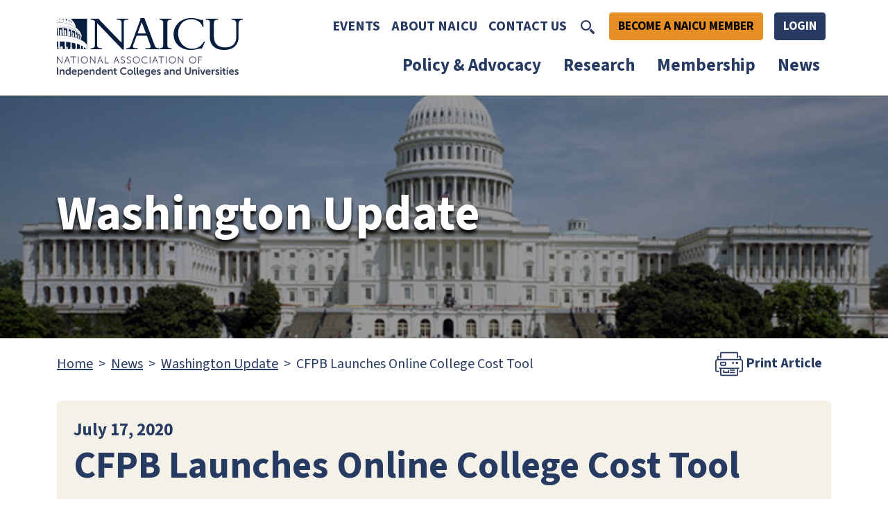

--- FILE ---
content_type: text/html; charset=utf-8
request_url: https://www.naicu.edu/news-events/washington-update/2020/july-17/cfpb-launches-online-college-cost-tool?page=13
body_size: 8695
content:

<!DOCTYPE html>
<html lang="en">
<head>
    <meta charset="UTF-8">
    <meta name="viewport" content="width=device-width, initial-scale=1">

    

<link rel="canonical" href="https://www.naicu.edu/news-events/washington-update/2020/july-17/cfpb-launches-online-college-cost-tool/">
<title>NAICU - CFPB Launches Online College Cost Tool</title>
<meta name="description" content="">
<meta name="keywords" content="">


    <script type="application/ld+json">
        {
          "@context": "https://schema.org/",
          "@type": "Organization",
          "name": "NAICU",
          "url": "https://www.naicu.edu"
        }
    </script>
    <script type="application/ld+json">
        {
          "@context": "https://schema.org",
          "@type": "WebSite",
          "url": "https://www.naicu.edu",
          "potentialAction": {
              "@type": "SearchAction",
              "target": "https://www.naicu.edu/search?q={query}",
              "query": "required",
              "query-input": "required name=query"
          }
        }
    </script>

    

    <!-- Frontend build styles START -->
    <link rel="stylesheet" href="/frontend/dist/styles/main.css?v=8KoKe7BmEOuEgGuz_y1U01JW9tiLYXO57J4mDPqlAPE">
    <!-- Frontend build styles END -->

    <script src="/App_Plugins/UmbracoForms/Assets/promise-polyfill/dist/polyfill.min.js?v=13.8.0" type="application/javascript"></script><script src="/App_Plugins/UmbracoForms/Assets/aspnet-client-validation/dist/aspnet-validation.min.js?v=13.8.0" type="application/javascript"></script>
    
<!-- Google Tag Manager -->
<script>(function(w,d,s,l,i){w[l]=w[l]||[];w[l].push({'gtm.start':
new Date().getTime(),event:'gtm.js'});var f=d.getElementsByTagName(s)[0],
j=d.createElement(s),dl=l!='dataLayer'?'&l='+l:'';j.async=true;j.src=
'https://www.googletagmanager.com/gtm.js?id='+i+dl;f.parentNode.insertBefore(j,f);
})(window,document,'script','dataLayer','GTM-N834Q5VV');</script>
<!-- End Google Tag Manager --></head>

<body>
<!-- Google Tag Manager (noscript) -->
<noscript><iframe src="https://www.googletagmanager.com/ns.html?id=GTM-N834Q5VV"
height="0" width="0" style="display:none;visibility:hidden"></iframe></noscript>
<!-- End Google Tag Manager (noscript) -->    <nav class="skip-links" aria-label="Skip links">
    <a class="visually-hidden-focusable" href="#main">
        Skip to main content
    </a>
    <a class="visually-hidden-focusable" href="#footer">
        Skip to footer content
    </a>
</nav>
    <div class="page-wrapper">
        <header id="header">
            

<div class="alert-items">
</div>
            


    <div class="header">
        <div class="container">
            <div class="header-bar">
                <a class="header-bar-brand" href="/">
                    <img class="img-fluid" src="/media/ailpgo3h/naicu-logo-new.svg?rmode=pad&amp;v=1dae41e6bf39bd0" alt="NAICU">
                </a>
                <div class="header-bar-navigation">
                    <div class="header-desktop">
                        <div class="header-bar-navigation-top">
        <nav class="utility-navigation" aria-label="utility">
            <ul class="utility-navigation-items">
                    <li class="utility-navigation-item">
                        <a class="utility-navigation-link " href="/events/">
                            Events
                        </a>
                    </li>
                    <li class="utility-navigation-item">
                        <a class="utility-navigation-link " href="/about-naicu/">
                            About NAICU
                        </a>
                    </li>
                    <li class="utility-navigation-item">
                        <a class="utility-navigation-link " href="/contact-us/">
                            Contact Us
                        </a>
                    </li>
                <li class="utility-navigation-item utility-navigation-item-search">
                    <form class="utility-search-form utility-search-form-toggle-enabled" action="/search">
                        <div class="input-group utility-search-input-group">
                            <input type="text" class="form-control utility-search-input" placeholder="Keyword Search" name="q" required>
                            <button class="btn utility-search-toggle" type="submit" aria-label="Toggle Search">
                                
<svg class="svg-icon ">
  <use xlink:href='/frontend/dist/svg-icons/icons.svg#search'></use>
</svg>
                            </button>
                        </div>
                    </form>
                </li>
            </ul>
        </nav>
        <nav class="membership-navigation" aria-label="membership">
            <ul class="membership-navigation-items">
                        <li class="membership-navigation-item">
                            <a class="membership-navigation-link btn btn-secondary" href="https://members.naicu.edu/Security/Create-New-User-Account">
                                Become A NAICU Member
                            </a>
                        </li>
                        <li class="membership-navigation-item">
                            <a class="membership-navigation-link btn btn-primary" href="/auth/signin">
                                Login
                            </a>
                        </li>
            </ul>
        </nav>
                        </div>
                        <div class="header-bar-navigation-bottom">
        <nav class="main-navigation" id="main-navigation-desktop" aria-label="main">
            <ul class="main-navigation-items">
                    <li class="main-navigation-item">
                            <a class="main-navigation-link collapsed" data-bs-toggle="collapse" href="#main-navigation-desktop-collapse-e525667e-a008-46bd-945b-7bc570bda0b3">
                                Policy & Advocacy
                            </a>
                            <div class="main-navigation-item-collapse collapse" id="main-navigation-desktop-collapse-e525667e-a008-46bd-945b-7bc570bda0b3" data-bs-parent="#main-navigation-desktop">
                                <div class="main-navigation-dropdown">
                                        <ul class="main-navigation-dropdown-items">
                                                <li class="main-navigation-dropdown-item">
                                                    <a class="main-navigation-dropdown-link  " href="/policy-advocacy/">
                                                        Policy & Advocacy Overview
                                                    </a>
                                                </li>
                                                <li class="main-navigation-dropdown-item">
                                                    <a class="main-navigation-dropdown-link  " href="/policy-advocacy/advocacy-resources/">
                                                        Advocacy Resources
                                                    </a>
                                                </li>
                                                <li class="main-navigation-dropdown-item">
                                                    <a class="main-navigation-dropdown-link  " href="/policy-advocacy/issue-briefs/">
                                                        Issue Briefs
                                                    </a>
                                                </li>
                                                <li class="main-navigation-dropdown-item">
                                                    <a class="main-navigation-dropdown-link  " href="/policy-advocacy/financial-value-transparency/">
                                                        Financial Value Transparency & Related Regulations
                                                    </a>
                                                </li>
                                                <li class="main-navigation-dropdown-item">
                                                    <a class="main-navigation-dropdown-link  " href="/policy-advocacy/federal-student-aid-data-sheets/">
                                                        Federal Student Aid Data Sheets
                                                    </a>
                                                </li>
                                                <li class="main-navigation-dropdown-item">
                                                    <a class="main-navigation-dropdown-link  " href="/policy-advocacy/congressional-independent-colleges-caucus/">
                                                        Congressional Independent Colleges Caucus
                                                    </a>
                                                </li>
                                                <li class="main-navigation-dropdown-item">
                                                    <a class="main-navigation-dropdown-link  " href="/policy-advocacy/doublepell/">
                                                        DoublePell
                                                    </a>
                                                </li>
                                                <li class="main-navigation-dropdown-item">
                                                    <a class="main-navigation-dropdown-link  " href="/policy-advocacy/your-vote-your-voice/">
                                                        Your Vote Your Voice
                                                    </a>
                                                </li>
                                        </ul>
                                </div>
                            </div>
                    </li>
                    <li class="main-navigation-item">
                            <a class="main-navigation-link collapsed" data-bs-toggle="collapse" href="#main-navigation-desktop-collapse-6f2aa151-d8e0-4053-9f78-39f03e31fb5f">
                                Research
                            </a>
                            <div class="main-navigation-item-collapse collapse" id="main-navigation-desktop-collapse-6f2aa151-d8e0-4053-9f78-39f03e31fb5f" data-bs-parent="#main-navigation-desktop">
                                <div class="main-navigation-dropdown">
                                        <ul class="main-navigation-dropdown-items">
                                                <li class="main-navigation-dropdown-item">
                                                    <a class="main-navigation-dropdown-link  " href="/research/">
                                                        Research Overview
                                                    </a>
                                                </li>
                                                <li class="main-navigation-dropdown-item">
                                                    <a class="main-navigation-dropdown-link  " href="/research/ipeds-guide/">
                                                        IPEDS Guide
                                                    </a>
                                                </li>
                                                <li class="main-navigation-dropdown-item">
                                                    <a class="main-navigation-dropdown-link  " href="/research/links-to-research-publications/">
                                                        Research Publications
                                                    </a>
                                                </li>
                                                <li class="main-navigation-dropdown-item">
                                                    <a class="main-navigation-dropdown-link  pageHasLock" href="/research/pilot-resources/">
                                                        PILOT Resources
                                                    </a>
                                                </li>
                                                <li class="main-navigation-dropdown-item">
                                                    <a class="main-navigation-dropdown-link  " href="/research/other-data-sources/">
                                                        Data Sources
                                                    </a>
                                                </li>
                                                <li class="main-navigation-dropdown-item">
                                                    <a class="main-navigation-dropdown-link  " href="/research/research-projects/">
                                                        Research Projects
                                                    </a>
                                                </li>
                                                <li class="main-navigation-dropdown-item">
                                                    <a class="main-navigation-dropdown-link  " href="/research/federal-tool-guide/">
                                                        Federal Tool Guide
                                                    </a>
                                                </li>
                                        </ul>
                                </div>
                            </div>
                    </li>
                    <li class="main-navigation-item">
                            <a class="main-navigation-link collapsed" data-bs-toggle="collapse" href="#main-navigation-desktop-collapse-3da19b27-b4a8-45df-832a-9ca126574882">
                                Membership
                            </a>
                            <div class="main-navigation-item-collapse collapse" id="main-navigation-desktop-collapse-3da19b27-b4a8-45df-832a-9ca126574882" data-bs-parent="#main-navigation-desktop">
                                <div class="main-navigation-dropdown">
                                        <ul class="main-navigation-dropdown-items">
                                                <li class="main-navigation-dropdown-item">
                                                    <a class="main-navigation-dropdown-link  " href="/membership/">
                                                        Membership Overview
                                                    </a>
                                                </li>
                                                <li class="main-navigation-dropdown-item">
                                                    <a class="main-navigation-dropdown-link  " href="https://members.naicu.edu/Membership/Membership-Directory">
                                                        Membership Directory
                                                    </a>
                                                </li>
                                                <li class="main-navigation-dropdown-item">
                                                    <a class="main-navigation-dropdown-link  " href="/membership/collegial-connections">
                                                        Collegial Connections
                                                    </a>
                                                </li>
                                                <li class="main-navigation-dropdown-item">
                                                    <a class="main-navigation-dropdown-link  " href="/membership/value-of-membership/">
                                                        Value of Membership
                                                    </a>
                                                </li>
                                                <li class="main-navigation-dropdown-item">
                                                    <a class="main-navigation-dropdown-link  " href="/membership/how-to-join">
                                                        How to Join
                                                    </a>
                                                </li>
                                                <li class="main-navigation-dropdown-item">
                                                    <a class="main-navigation-dropdown-link  " href="/membership/affiliated-associations/">
                                                        Affiliated Associations
                                                    </a>
                                                </li>
                                                <li class="main-navigation-dropdown-item">
                                                    <a class="main-navigation-dropdown-link  " href="https://members.naicu.edu/Membership/NAICUSE">
                                                        NAICUSE
                                                    </a>
                                                </li>
                                                <li class="main-navigation-dropdown-item">
                                                    <a class="main-navigation-dropdown-link  " href="https://members.naicu.edu/Membership/Secretariat">
                                                        Secretariat
                                                    </a>
                                                </li>
                                        </ul>
                                </div>
                            </div>
                    </li>
                    <li class="main-navigation-item">
                            <a class="main-navigation-link collapsed" data-bs-toggle="collapse" href="#main-navigation-desktop-collapse-85e1b2cf-b85d-42fd-80da-451f14d18861">
                                News
                            </a>
                            <div class="main-navigation-item-collapse collapse" id="main-navigation-desktop-collapse-85e1b2cf-b85d-42fd-80da-451f14d18861" data-bs-parent="#main-navigation-desktop">
                                <div class="main-navigation-dropdown">
                                        <ul class="main-navigation-dropdown-items">
                                                <li class="main-navigation-dropdown-item">
                                                    <a class="main-navigation-dropdown-link  " href="/news-events/">
                                                        News Overview
                                                    </a>
                                                </li>
                                                <li class="main-navigation-dropdown-item">
                                                    <a class="main-navigation-dropdown-link  " href="/news-events/news-from-naicu/">
                                                        News from NAICU
                                                    </a>
                                                </li>
                                                <li class="main-navigation-dropdown-item">
                                                    <a class="main-navigation-dropdown-link  " href="/news-events/headline-news/">
                                                        Headline News
                                                    </a>
                                                </li>
                                                <li class="main-navigation-dropdown-item">
                                                    <a class="main-navigation-dropdown-link  " href="/news-events/member-news/">
                                                        Member News
                                                    </a>
                                                </li>
                                                <li class="main-navigation-dropdown-item">
                                                    <a class="main-navigation-dropdown-link  " href="/news-events/presidential-opinion/">
                                                        Presidential Opinions
                                                    </a>
                                                </li>
                                                <li class="main-navigation-dropdown-item">
                                                    <a class="main-navigation-dropdown-link  " href="/news-events/washington-update/">
                                                        Washington Update
                                                    </a>
                                                </li>
                                        </ul>
                                </div>
                            </div>
                    </li>
            </ul>
        </nav>
                        </div>
                    </div>
                    <div class="header-mobile">
                        <div class="header-bar-navigation-top">
                            <button class="btn btn-link header-mobile-button"
                                    type="button"
                                    id="headerOffcanvasButton"
                                    data-bs-toggle="offcanvas"
                                    data-bs-target="#headerOffcanvas"
                                    aria-controls="headerOffcanvas"
                                    aria-label="Toggle navigation">

                                
<svg class="svg-icon header-mobile-open">
  <use xlink:href='/frontend/dist/svg-icons/icons.svg#navigation-menu'></use>
</svg>
                                
<svg class="svg-icon header-mobile-close">
  <use xlink:href='/frontend/dist/svg-icons/icons.svg#navigation-close'></use>
</svg>
                            </button>
                        </div>
                    </div>
                </div>
            </div>
        </div>
        <div class="header-mobile">
            <div class="header-offcanvas offcanvas offcanvas-end" data-bs-backdrop="false" tabindex="-1" id="headerOffcanvas" aria-labelledby="headerOffcanvasButton">
                <div class="offcanvas-body p-0">
        <nav class="membership-navigation" aria-label="membership">
            <ul class="membership-navigation-items">
                        <li class="membership-navigation-item">
                            <a class="membership-navigation-link btn btn-secondary" href="https://members.naicu.edu/Security/Create-New-User-Account">
                                Become A NAICU Member
                            </a>
                        </li>
                        <li class="membership-navigation-item">
                            <a class="membership-navigation-link btn btn-primary" href="/auth/signin">
                                Login
                            </a>
                        </li>
            </ul>
        </nav>
        <nav class="main-navigation" id="main-navigation-mobile" aria-label="main">
            <ul class="main-navigation-items">
                    <li class="main-navigation-item">
                            <a class="main-navigation-link collapsed" data-bs-toggle="collapse" href="#main-navigation-mobile-collapse-e525667e-a008-46bd-945b-7bc570bda0b3">
                                Policy & Advocacy
                            </a>
                            <div class="main-navigation-item-collapse collapse" id="main-navigation-mobile-collapse-e525667e-a008-46bd-945b-7bc570bda0b3" data-bs-parent="#main-navigation-mobile">
                                <div class="main-navigation-dropdown">
                                        <ul class="main-navigation-dropdown-items">
                                                <li class="main-navigation-dropdown-item">
                                                    <a class="main-navigation-dropdown-link  " href="/policy-advocacy/">
                                                        Policy & Advocacy Overview
                                                    </a>
                                                </li>
                                                <li class="main-navigation-dropdown-item">
                                                    <a class="main-navigation-dropdown-link  " href="/policy-advocacy/advocacy-resources/">
                                                        Advocacy Resources
                                                    </a>
                                                </li>
                                                <li class="main-navigation-dropdown-item">
                                                    <a class="main-navigation-dropdown-link  " href="/policy-advocacy/issue-briefs/">
                                                        Issue Briefs
                                                    </a>
                                                </li>
                                                <li class="main-navigation-dropdown-item">
                                                    <a class="main-navigation-dropdown-link  " href="/policy-advocacy/financial-value-transparency/">
                                                        Financial Value Transparency & Related Regulations
                                                    </a>
                                                </li>
                                                <li class="main-navigation-dropdown-item">
                                                    <a class="main-navigation-dropdown-link  " href="/policy-advocacy/federal-student-aid-data-sheets/">
                                                        Federal Student Aid Data Sheets
                                                    </a>
                                                </li>
                                                <li class="main-navigation-dropdown-item">
                                                    <a class="main-navigation-dropdown-link  " href="/policy-advocacy/congressional-independent-colleges-caucus/">
                                                        Congressional Independent Colleges Caucus
                                                    </a>
                                                </li>
                                                <li class="main-navigation-dropdown-item">
                                                    <a class="main-navigation-dropdown-link  " href="/policy-advocacy/doublepell/">
                                                        DoublePell
                                                    </a>
                                                </li>
                                                <li class="main-navigation-dropdown-item">
                                                    <a class="main-navigation-dropdown-link  " href="/policy-advocacy/your-vote-your-voice/">
                                                        Your Vote Your Voice
                                                    </a>
                                                </li>
                                        </ul>
                                </div>
                            </div>
                    </li>
                    <li class="main-navigation-item">
                            <a class="main-navigation-link collapsed" data-bs-toggle="collapse" href="#main-navigation-mobile-collapse-6f2aa151-d8e0-4053-9f78-39f03e31fb5f">
                                Research
                            </a>
                            <div class="main-navigation-item-collapse collapse" id="main-navigation-mobile-collapse-6f2aa151-d8e0-4053-9f78-39f03e31fb5f" data-bs-parent="#main-navigation-mobile">
                                <div class="main-navigation-dropdown">
                                        <ul class="main-navigation-dropdown-items">
                                                <li class="main-navigation-dropdown-item">
                                                    <a class="main-navigation-dropdown-link  " href="/research/">
                                                        Research Overview
                                                    </a>
                                                </li>
                                                <li class="main-navigation-dropdown-item">
                                                    <a class="main-navigation-dropdown-link  " href="/research/ipeds-guide/">
                                                        IPEDS Guide
                                                    </a>
                                                </li>
                                                <li class="main-navigation-dropdown-item">
                                                    <a class="main-navigation-dropdown-link  " href="/research/links-to-research-publications/">
                                                        Research Publications
                                                    </a>
                                                </li>
                                                <li class="main-navigation-dropdown-item">
                                                    <a class="main-navigation-dropdown-link  pageHasLock" href="/research/pilot-resources/">
                                                        PILOT Resources
                                                    </a>
                                                </li>
                                                <li class="main-navigation-dropdown-item">
                                                    <a class="main-navigation-dropdown-link  " href="/research/other-data-sources/">
                                                        Data Sources
                                                    </a>
                                                </li>
                                                <li class="main-navigation-dropdown-item">
                                                    <a class="main-navigation-dropdown-link  " href="/research/research-projects/">
                                                        Research Projects
                                                    </a>
                                                </li>
                                                <li class="main-navigation-dropdown-item">
                                                    <a class="main-navigation-dropdown-link  " href="/research/federal-tool-guide/">
                                                        Federal Tool Guide
                                                    </a>
                                                </li>
                                        </ul>
                                </div>
                            </div>
                    </li>
                    <li class="main-navigation-item">
                            <a class="main-navigation-link collapsed" data-bs-toggle="collapse" href="#main-navigation-mobile-collapse-3da19b27-b4a8-45df-832a-9ca126574882">
                                Membership
                            </a>
                            <div class="main-navigation-item-collapse collapse" id="main-navigation-mobile-collapse-3da19b27-b4a8-45df-832a-9ca126574882" data-bs-parent="#main-navigation-mobile">
                                <div class="main-navigation-dropdown">
                                        <ul class="main-navigation-dropdown-items">
                                                <li class="main-navigation-dropdown-item">
                                                    <a class="main-navigation-dropdown-link  " href="/membership/">
                                                        Membership Overview
                                                    </a>
                                                </li>
                                                <li class="main-navigation-dropdown-item">
                                                    <a class="main-navigation-dropdown-link  " href="https://members.naicu.edu/Membership/Membership-Directory">
                                                        Membership Directory
                                                    </a>
                                                </li>
                                                <li class="main-navigation-dropdown-item">
                                                    <a class="main-navigation-dropdown-link  " href="/membership/collegial-connections">
                                                        Collegial Connections
                                                    </a>
                                                </li>
                                                <li class="main-navigation-dropdown-item">
                                                    <a class="main-navigation-dropdown-link  " href="/membership/value-of-membership/">
                                                        Value of Membership
                                                    </a>
                                                </li>
                                                <li class="main-navigation-dropdown-item">
                                                    <a class="main-navigation-dropdown-link  " href="/membership/how-to-join">
                                                        How to Join
                                                    </a>
                                                </li>
                                                <li class="main-navigation-dropdown-item">
                                                    <a class="main-navigation-dropdown-link  " href="/membership/affiliated-associations/">
                                                        Affiliated Associations
                                                    </a>
                                                </li>
                                                <li class="main-navigation-dropdown-item">
                                                    <a class="main-navigation-dropdown-link  " href="https://members.naicu.edu/Membership/NAICUSE">
                                                        NAICUSE
                                                    </a>
                                                </li>
                                                <li class="main-navigation-dropdown-item">
                                                    <a class="main-navigation-dropdown-link  " href="https://members.naicu.edu/Membership/Secretariat">
                                                        Secretariat
                                                    </a>
                                                </li>
                                        </ul>
                                </div>
                            </div>
                    </li>
                    <li class="main-navigation-item">
                            <a class="main-navigation-link collapsed" data-bs-toggle="collapse" href="#main-navigation-mobile-collapse-85e1b2cf-b85d-42fd-80da-451f14d18861">
                                News
                            </a>
                            <div class="main-navigation-item-collapse collapse" id="main-navigation-mobile-collapse-85e1b2cf-b85d-42fd-80da-451f14d18861" data-bs-parent="#main-navigation-mobile">
                                <div class="main-navigation-dropdown">
                                        <ul class="main-navigation-dropdown-items">
                                                <li class="main-navigation-dropdown-item">
                                                    <a class="main-navigation-dropdown-link  " href="/news-events/">
                                                        News Overview
                                                    </a>
                                                </li>
                                                <li class="main-navigation-dropdown-item">
                                                    <a class="main-navigation-dropdown-link  " href="/news-events/news-from-naicu/">
                                                        News from NAICU
                                                    </a>
                                                </li>
                                                <li class="main-navigation-dropdown-item">
                                                    <a class="main-navigation-dropdown-link  " href="/news-events/headline-news/">
                                                        Headline News
                                                    </a>
                                                </li>
                                                <li class="main-navigation-dropdown-item">
                                                    <a class="main-navigation-dropdown-link  " href="/news-events/member-news/">
                                                        Member News
                                                    </a>
                                                </li>
                                                <li class="main-navigation-dropdown-item">
                                                    <a class="main-navigation-dropdown-link  " href="/news-events/presidential-opinion/">
                                                        Presidential Opinions
                                                    </a>
                                                </li>
                                                <li class="main-navigation-dropdown-item">
                                                    <a class="main-navigation-dropdown-link  " href="/news-events/washington-update/">
                                                        Washington Update
                                                    </a>
                                                </li>
                                        </ul>
                                </div>
                            </div>
                    </li>
            </ul>
        </nav>
        <nav class="utility-navigation" aria-label="utility">
            <ul class="utility-navigation-items">
                    <li class="utility-navigation-item">
                        <a class="utility-navigation-link " href="/events/">
                            Events
                        </a>
                    </li>
                    <li class="utility-navigation-item">
                        <a class="utility-navigation-link " href="/about-naicu/">
                            About NAICU
                        </a>
                    </li>
                    <li class="utility-navigation-item">
                        <a class="utility-navigation-link " href="/contact-us/">
                            Contact Us
                        </a>
                    </li>
                <li class="utility-navigation-item utility-navigation-item-search">
                    <form class="utility-search-form utility-search-form-toggle-disabled" action="/search">
                        <div class="input-group utility-search-input-group">
                            <input type="text" class="form-control utility-search-input" placeholder="Keyword Search" name="q" required>
                            <button class="btn utility-search-toggle" type="submit" aria-label="Submit Search">
                                
<svg class="svg-icon ">
  <use xlink:href='/frontend/dist/svg-icons/icons.svg#search'></use>
</svg>
                            </button>
                        </div>
                    </form>
                </li>
            </ul>
        </nav>
                </div>
            </div>
        </div>
    </div>


        </header>

        <main id="main">
            

<div class="page-component interior-banner news-section-banner">
    
        <img src="/media/etscc5oj/us-capitol.jpg?width=1600&amp;v=1dae41e4d013ed0" class="background-image " alt="">
    <div class="background-tint"></div>


    <div class="page-component-inner">
        <div class="container">
                    <div class="h1 interior-banner-title">
                        Washington Update
                    </div>
        </div>
    </div>
</div>


<div class="breadcrumb-wrapper">
    <div class="container">
        <div class="breadcrumb-inner">
            <nav class="breadcrumb-items" aria-label="breadcrumb">
                <ol class="breadcrumb">
                        <li class="breadcrumb-item">
                            <a href="/">
                                Home
                            </a>
                        </li>
                        <li class="breadcrumb-item">
                            <a href="/news-events/">
                                News
                            </a>
                        </li>
                        <li class="breadcrumb-item">
                            <a href="/news-events/washington-update/">
                                Washington Update
                            </a>
                        </li>
                    <li class="breadcrumb-item active" aria-current="page">
                        CFPB Launches Online College Cost Tool
                    </li>
                </ol>
            </nav>
                <div class="page-share-links">
                    <!-- AddToAny BEGIN -->
                    <div class="a2a_kit a2a_kit_size_32 a2a_default_style">
                        <a class="a2a_button_facebook"></a>
                        <a class="a2a_button_x"></a>
                        <a class="a2a_button_linkedin"></a>
                        <a class="a2a_button_email"></a>
                    </div>
                    <script>
                        var a2a_config = a2a_config || {};
                        a2a_config.icon_color = '#273a61';
                    </script>
                    <script async src="https://static.addtoany.com/menu/page.js"></script>
                    <!-- AddToAny END -->
                </div>
                <div class="page-print-button">
                    <button type="button" class="btn print-button">
                        
<svg class="svg-icon svg-icon-2x">
  <use xlink:href='/frontend/dist/svg-icons/icons.svg#print'></use>
</svg> Print Article
                    </button>
                </div>
        </div>
    </div>
</div>


<script type="application/ld+json">
    {
        "@context": "https://schema.org",
        "@type": "BreadcrumbList",
        "itemListElement": [

                {
                    "@type": "ListItem",
                    "position": 1,
                    "name": "Home",
                    "item": "https://www.naicu.edu/"
                },
                
                {
                    "@type": "ListItem",
                    "position": 2,
                    "name": "News",
                    "item": "https://www.naicu.edu/news-events/"
                },
                
                {
                    "@type": "ListItem",
                    "position": 3,
                    "name": "Washington Update",
                    "item": "https://www.naicu.edu/news-events/washington-update/"
                },
                                {
                    "@type": "ListItem",
                    "position": 4,
                    "name": "CFPB Launches Online College Cost Tool",
                    "item": "https://www.naicu.edu/news-events/washington-update/2020/july-17/cfpb-launches-online-college-cost-tool/"
                }
        ]
    }
</script>


<div class="news-article">
    <div class="container">
        <div class="news-article-inner">
            <div class="news-article-body">
                <div class="news-article-date">
                    July 17, 2020
                </div>
                <h1 class="h2 news-article-title">CFPB Launches Online College Cost Tool </h1>
                <div class="news-article-content">
                    The Consumer Financial Protection Bureau launched a new <a href="https://www.consumerfinance.gov/paying-for-college/your-financial-path-to-graduation/?houx=826&amp;fdx=340&amp;clhx=87&amp;trnx=324&amp;hltx=121&amp;entx=94&amp;retx=22&amp;taxx=-6&amp;othx=385">web-based resource</a> to help students better understand the cost of attending college.&nbsp; According to the bureau, the tool was developed to help students turn financial aid offers into step-by-step plans to pay for college.<br />
&nbsp;<br />
Once students finish making a plan, the tool estimates the total debt at graduation and offers information to help the student evaluate whether that debt is affordable in the long run. Students can save their plans and revise them if their circumstances change.<br />
&nbsp;<br />
The bureau is currently seeking high schools, colleges, and college access organizations to pilot the tool during the coming school year.<br />
&nbsp;
                    <br />
                        <p>
                            For more information, please contact: <br />
                            <a href="mailto:Pete@NAICU.edu">Pete Boyle</a>
                        </p>
                </div>
            </div>
                    <div class="news-article-group-articles">
                        <div class="news-article-group-articles-title">
                            <h2>The Day's Articles</h2>
                        </div>
                        <ul class="news-article-group-articles-list">
                                <li class="news-article-group-article-item">
                                        <a href="/news-events/washington-update/2020/july-17/senate-working-on-next-stimulus-bill/">
                                            Senate Working on Next Stimulus Bill
                                        </a>
                                </li>
                                <li class="news-article-group-article-item">
                                        <a href="/news-events/washington-update/2020/july-17/dhs-rescinds-guidance-on-international-student-visas/">
                                            DHS Rescinds Guidance on International Student Visas
                                        </a>
                                </li>
                                <li class="news-article-group-article-item">
                                        <a href="/news-events/washington-update/2020/july-17/house-spending-bill-ready-for-vote/">
                                            House Spending Bill Ready for Vote
                                        </a>
                                </li>
                                <li class="news-article-group-article-item">
                                        <a href="/news-events/washington-update/2020/july-17/states-sue-to-block-borrower-defense-regulations/">
                                            States Sue to Block Borrower Defense Regulations
                                        </a>
                                </li>
                                <li class="news-article-group-article-item">
CFPB Launches Online College Cost Tool                                </li>
                        </ul>
                    </div>
        </div>
            <div class="news-article-buttons">
                <a class="btn btn-primary btn-lg" href="/news-events/washington-update/">
                    Back to Article Overview
                </a>
            </div>
    </div>
</div>

<script type="application/ld+json">
{
    "@context": "https://schema.org",
    "@type": "NewsArticle",
    "headline": "CFPB Launches Online College Cost Tool ",
    "image": [
    ],
    "datePublished": "2020-07-17T00:00:00.0000000Z",
    "dateModified": "2020-07-17T00:00:00.0000000Z"
}
</script>
        </main>

        <footer id="footer">
            

    <div class="footer">
        <div class="container">
        <div class="page-component navigation navigation-stacked">
            <ul class="navigation-menu-items">
                    <li class="navigation-menu-item-wrapper">
                        <div class="navigation-menu-item">
                            <a class="navigation-menu-item-link " href="/policy-advocacy/">
                                <div class="navigation-menu-item-title">
                                    Issues & Advocacy
                                </div>
                            </a>
                        </div>
                    </li>
                    <li class="navigation-menu-item-wrapper">
                        <div class="navigation-menu-item">
                            <a class="navigation-menu-item-link " href="/research/">
                                <div class="navigation-menu-item-title">
                                    Research & Resources
                                </div>
                            </a>
                        </div>
                    </li>
                    <li class="navigation-menu-item-wrapper">
                        <div class="navigation-menu-item">
                            <a class="navigation-menu-item-link " href="/membership/">
                                <div class="navigation-menu-item-title">
                                    Membership Benefits
                                </div>
                            </a>
                        </div>
                    </li>
                    <li class="navigation-menu-item-wrapper">
                        <div class="navigation-menu-item">
                            <a class="navigation-menu-item-link " href="/news-events/">
                                <div class="navigation-menu-item-title">
                                    News
                                </div>
                            </a>
                        </div>
                    </li>
                    <li class="navigation-menu-item-wrapper">
                        <div class="navigation-menu-item">
                            <a class="navigation-menu-item-link " href="/jobs/">
                                <div class="navigation-menu-item-title">
                                    Jobs
                                </div>
                            </a>
                        </div>
                    </li>
                    <li class="navigation-menu-item-wrapper">
                        <div class="navigation-menu-item">
                            <a class="navigation-menu-item-link " href="/privacy-policy/">
                                <div class="navigation-menu-item-title">
                                    Privacy
                                </div>
                            </a>
                        </div>
                    </li>
            </ul>
        </div>
        <nav class="social-links">
            <ul class="social-links-items">
                        <li class="social-link-item">
                            <a href="http://www.facebook.com/privatecolleges?pub=2915120374" target="_blank" class="social-link">
                                <img class="social-link-image" src="/media/xnea1wgt/facebook-icon.png?v=1dae41e6bea7410" alt="Facebook">
                            </a>
                        </li>
                        <li class="social-link-item">
                            <a href="https://twitter.com/naicutweets" target="_blank" class="social-link">
                                <img class="social-link-image" src="/media/arwnrkgh/twitter-icon.png?v=1dae41e6be67c70" alt="X">
                            </a>
                        </li>
                        <li class="social-link-item">
                            <a href="http://www.linkedin.com/company/naicu---national-association-of-independent-colleges-&amp;-universities" target="_blank" class="social-link">
                                <img class="social-link-image" src="/media/arqedx2r/linkedin-icon.png?v=1dae41e6befa430" alt="LinkedIn">
                            </a>
                        </li>
                        <li class="social-link-item">
                            <a href="http://vimeo.com/privatecolleges" target="_blank" class="social-link">
                                <img class="social-link-image" src="/media/n1xf40ik/vimeo-icon.png?v=1dae41e6bdd54b0" alt="Vimeo">
                            </a>
                        </li>
            </ul>
        </nav>
            <div class="col-auto">
                <a class="footer-brand" href="/">
                    <img class="img-fluid" src="/media/1hjlzgtm/naicu-logo-white.png?v=1dae41e6be25dc0" alt="NAICU">
                </a>
            </div>
            <div class="footer-content">
                <p>1025 Connecticut Ave., N.W., Suite 700, Washington, DC 20036 | (202) 785-8866</p>


<div class="date">
        <span class="date-before-text">
            &#xA9;
        </span>

    2026

        <span class="date-after-text">
            National Association of Independent Colleges and Universities. All Rights Reserved.
        </span>
</div>
<p>&nbsp;</p>
            </div>
        </div>
    </div>


        </footer>
    </div>

    <!-- Frontend build scripts START -->
    <script src="/frontend/dist/scripts/vendors.js?v=HcMWBd0XiFj-KszNuIs4QiJupIaSYeVpHj1ZVUoOuo0"></script>
    <script src="/frontend/dist/scripts/main.js?v=TwXyKFYQFPVWYNC40wiXgnV2kiRMnBKbDrdFLIO6uk4"></script>
    <!-- Frontend build scripts END -->


    
</body>
</html>

--- FILE ---
content_type: text/javascript
request_url: https://www.naicu.edu/frontend/dist/scripts/main.js?v=TwXyKFYQFPVWYNC40wiXgnV2kiRMnBKbDrdFLIO6uk4
body_size: 6020
content:
(()=>{"use strict";var e,t={705:(e,t,n)=>{var r=n(138),a=n(166),o={class:"search-component"},i={class:"row g-3 mb-3",action:"/search"},s={class:"col"},l={class:"col-auto"},c=["disabled"],u={key:0,class:"search-component-enter-term"},d={key:1,class:"search-component-no-results"},p={key:2,class:"search-component-results-found"},f={key:3,class:"search-component-results"},v=["value"],g={class:"search-component-result-item-title"},m={class:"search-component-result-item-description"},h=["href"],w={key:4,class:"search-component-loading"},y=[(0,a._)("div",{class:"spinner-border text-primary",role:"status"},[(0,a._)("span",{class:"visually-hidden"},"Loading...")],-1)],b={key:5,class:"search-component-buttons"},S=["disabled"],L=n(238),q=function(e,t,n,r){return new(n||(n=Promise))((function(a,o){function i(e){try{l(r.next(e))}catch(e){o(e)}}function s(e){try{l(r.throw(e))}catch(e){o(e)}}function l(e){var t;e.done?a(e.value):(t=e.value,t instanceof n?t:new n((function(e){e(t)}))).then(i,s)}l((r=r.apply(e,t||[])).next())}))},E=function(e,t){var n,r,a,o,i={label:0,sent:function(){if(1&a[0])throw a[1];return a[1]},trys:[],ops:[]};return o={next:s(0),throw:s(1),return:s(2)},"function"==typeof Symbol&&(o[Symbol.iterator]=function(){return this}),o;function s(s){return function(l){return function(s){if(n)throw new TypeError("Generator is already executing.");for(;o&&(o=0,s[0]&&(i=0)),i;)try{if(n=1,r&&(a=2&s[0]?r.return:s[0]?r.throw||((a=r.return)&&a.call(r),0):r.next)&&!(a=a.call(r,s[1])).done)return a;switch(r=0,a&&(s=[2&s[0],a.value]),s[0]){case 0:case 1:a=s;break;case 4:return i.label++,{value:s[1],done:!1};case 5:i.label++,r=s[1],s=[0];continue;case 7:s=i.ops.pop(),i.trys.pop();continue;default:if(!((a=(a=i.trys).length>0&&a[a.length-1])||6!==s[0]&&2!==s[0])){i=0;continue}if(3===s[0]&&(!a||s[1]>a[0]&&s[1]<a[3])){i.label=s[1];break}if(6===s[0]&&i.label<a[1]){i.label=a[1],a=s;break}if(a&&i.label<a[2]){i.label=a[2],i.ops.push(s);break}a[2]&&i.ops.pop(),i.trys.pop();continue}s=t.call(e,i)}catch(e){s=[6,e],r=0}finally{n=a=0}if(5&s[0])throw s[1];return{value:s[0]?s[1]:void 0,done:!0}}([s,l])}}};const k={props:{initialTerm:{type:String,default:""}},data:function(){return{inputValue:"",q:"",resultsCount:0,pageNumber:1,pageCount:1,results:[],status:"loading"}},methods:{search:function(){return q(this,void 0,void 0,(function(){var e;return E(this,(function(t){switch(t.label){case 0:return this.inputValue?(this.status="loading",this.q=this.inputValue,[4,L.Z.get("/webapi/searchapi/query?q=".concat(this.q))]):[3,2];case 1:200===(e=t.sent()).status?(this.pageNumber=e.data.pageNumber,this.pageCount=e.data.pageCount,this.results=e.data.results,this.resultsCount=e.data.resultsCount):this.status="error",t.label=2;case 2:return this.status="ready",[2]}}))}))},nextPage:function(){return q(this,void 0,void 0,(function(){var e,t;return E(this,(function(n){switch(n.label){case 0:return this.status="loading",[4,L.Z.get("/webapi/searchapi/query?q=".concat(this.q,"&page=").concat(this.pageNumber+1))];case 1:return 200===(e=n.sent()).status?(this.pageNumber=e.data.pageNumber,this.pageCount=e.data.pageCount,(t=this.results).push.apply(t,e.data.results),this.resultsCount=e.data.resultsCount,this.status="ready"):this.status="error",[2]}}))}))}},mounted:function(){this.inputValue=this.initialTerm,this.search()}};var x=n(744);const C=(0,x.Z)(k,[["render",function(e,t,n,r,L,q){return(0,a.wg)(),(0,a.iD)("div",o,[(0,a._)("form",i,[(0,a._)("div",s,[(0,a.wy)((0,a._)("input",{class:"form-control",type:"text",name:"q",required:"",placeholder:"Keyword search","onUpdate:modelValue":t[0]||(t[0]=function(e){return L.inputValue=e})},null,512),[[a.nr,L.inputValue]])]),(0,a._)("div",l,[(0,a._)("button",{class:"btn btn-primary",type:"submit",disabled:"loading"===L.status},"Search",8,c)])]),L.q?(0,a.kq)("v-if",!0):((0,a.wg)(),(0,a.iD)("div",u," Please enter a search term. ")),L.q&&"ready"===L.status&&0==L.results.length?((0,a.wg)(),(0,a.iD)("div",d," No search results found for term '"+(0,a.zw)(L.q)+"'. ",1)):(0,a.kq)("v-if",!0),L.results.length>0?((0,a.wg)(),(0,a.iD)("div",p,(0,a.zw)(L.resultsCount)+" results found for term '"+(0,a.zw)(L.q)+"': ",1)):(0,a.kq)("v-if",!0),L.results.length>0?((0,a.wg)(),(0,a.iD)("div",f,[((0,a.wg)(!0),(0,a.iD)(a.HY,null,(0,a.Ko)(L.results,(function(e){return(0,a.wg)(),(0,a.iD)("div",{class:"search-component-result-item",value:e.id},[(0,a._)("div",g,(0,a.zw)(e.name),1),(0,a._)("div",m,(0,a.zw)(e.description),1),(0,a._)("a",{class:"search-component-result-item-link",href:e.url},(0,a.zw)(e.url),9,h)],8,v)})),256))])):(0,a.kq)("v-if",!0),"loading"===L.status?((0,a.wg)(),(0,a.iD)("div",w,y)):(0,a.kq)("v-if",!0),L.pageNumber<L.pageCount?((0,a.wg)(),(0,a.iD)("div",b,[(0,a._)("button",{class:"btn btn-primary",type:"button",onClick:t[1]||(t[1]=function(){for(var e=[],t=0;t<arguments.length;t++)e[t]=arguments[t];return q.nextPage&&q.nextPage.apply(q,e)}),disabled:"loading"===L.status},"More Results",8,S)])):(0,a.kq)("v-if",!0)])}]]);var D={class:"news-listing-component"},O={key:0,class:"news-listing-component-no-results"},M={key:1,class:"news-listing-component-group-results"},_=["value"],A={class:"news-listing-component-group-result-title"},I={class:"news-listing-component-group-result-items"},N=["value"],T=["href","target"],P={class:"news-listing-component-item-summary"},H=["innerHTML"],B=["href","aria-label"],V={key:0,class:"news-listing-component-group-result-articles"},z={class:"news-listing-component-group-articles-heading"},j=(0,a._)("h2",{class:"news-listing-component-group-articles-title"}," The Day's Articles ",-1),R=["onClick"],F=["value"],Z=["href","target"],Y={class:"news-listing-component-result-item-summary"},K=["innerHTML"],G=["href","aria-label"],U={key:2,class:"news-listing-component-results"},W=["value"],J={class:"news-listing-component-result-item-pretitle"},Q=["href","target"],X=["innerHTML"],$=["href","aria-label"],ee={key:3,class:"news-listing-component-loading"},te=[(0,a._)("div",{class:"spinner-border text-primary",role:"status"},[(0,a._)("span",{class:"visually-hidden"},"Loading...")],-1)],ne={key:4,class:"news-listing-component-buttons"},re=["disabled"],ae=function(e,t,n,r){return new(n||(n=Promise))((function(a,o){function i(e){try{l(r.next(e))}catch(e){o(e)}}function s(e){try{l(r.throw(e))}catch(e){o(e)}}function l(e){var t;e.done?a(e.value):(t=e.value,t instanceof n?t:new n((function(e){e(t)}))).then(i,s)}l((r=r.apply(e,t||[])).next())}))},oe=function(e,t){var n,r,a,o,i={label:0,sent:function(){if(1&a[0])throw a[1];return a[1]},trys:[],ops:[]};return o={next:s(0),throw:s(1),return:s(2)},"function"==typeof Symbol&&(o[Symbol.iterator]=function(){return this}),o;function s(s){return function(l){return function(s){if(n)throw new TypeError("Generator is already executing.");for(;o&&(o=0,s[0]&&(i=0)),i;)try{if(n=1,r&&(a=2&s[0]?r.return:s[0]?r.throw||((a=r.return)&&a.call(r),0):r.next)&&!(a=a.call(r,s[1])).done)return a;switch(r=0,a&&(s=[2&s[0],a.value]),s[0]){case 0:case 1:a=s;break;case 4:return i.label++,{value:s[1],done:!1};case 5:i.label++,r=s[1],s=[0];continue;case 7:s=i.ops.pop(),i.trys.pop();continue;default:if(!((a=(a=i.trys).length>0&&a[a.length-1])||6!==s[0]&&2!==s[0])){i=0;continue}if(3===s[0]&&(!a||s[1]>a[0]&&s[1]<a[3])){i.label=s[1];break}if(6===s[0]&&i.label<a[1]){i.label=a[1],a=s;break}if(a&&i.label<a[2]){i.label=a[2],i.ops.push(s);break}a[2]&&i.ops.pop(),i.trys.pop();continue}s=t.call(e,i)}catch(e){s=[6,e],r=0}finally{n=a=0}if(5&s[0])throw s[1];return{value:s[0]?s[1]:void 0,done:!0}}([s,l])}}};const ie={props:{sectionId:{type:Number,required:!0},group:{type:Boolean,required:!0},q:{type:String,required:!0},tag:{type:String,required:!0}},data:function(){return{resultsCount:0,pageNumber:1,pageCount:1,results:[],status:"loading"}},methods:{search:function(){return ae(this,void 0,void 0,(function(){var e;return oe(this,(function(t){switch(t.label){case 0:return this.status="loading",[4,L.Z.get("/webapi/newsapi/query".concat(this.group?"group":"","?sectionId=").concat(this.sectionId,"&q=").concat(this.q,"&tag=").concat(this.tag))];case 1:return 200===(e=t.sent()).status?(this.pageNumber=e.data.pageNumber,this.pageCount=e.data.pageCount,this.results=e.data.results,this.resultsCount=e.data.resultsCount,this.status="ready"):this.status="error",[2]}}))}))},nextPage:function(){return ae(this,void 0,void 0,(function(){var e,t;return oe(this,(function(n){switch(n.label){case 0:return this.status="loading",[4,L.Z.get("/webapi/newsapi/query".concat(this.group?"group":"","?sectionId=").concat(this.sectionId,"&q=").concat(this.q,"&tag=").concat(this.tag,"&page=").concat(this.pageNumber+1))];case 1:return 200===(e=n.sent()).status?(this.pageNumber=e.data.pageNumber,this.pageCount=e.data.pageCount,(t=this.results).push.apply(t,e.data.results),this.resultsCount=e.data.resultsCount,this.status="ready"):this.status="error",[2]}}))}))},toggleGroup:function(e){e.expanded=!e.expanded}},mounted:function(){this.search()}},se=(0,x.Z)(ie,[["render",function(e,t,n,r,o,i){return(0,a.wg)(),(0,a.iD)("div",D,["ready"===o.status&&0==o.results.length?((0,a.wg)(),(0,a.iD)("div",O," No articles found. ")):(0,a.kq)("v-if",!0),n.group&&o.results.length>0?((0,a.wg)(),(0,a.iD)("div",M,[((0,a.wg)(!0),(0,a.iD)(a.HY,null,(0,a.Ko)(o.results,(function(e){return(0,a.wg)(),(0,a.iD)("div",{class:"news-listing-component-group-result",value:e.id},[(0,a._)("h2",A,(0,a.zw)(e.name),1),(0,a._)("div",I,[((0,a.wg)(!0),(0,a.iD)(a.HY,null,(0,a.Ko)(e.items.filter((function(e){return 0===e.sortOrder})),(function(e){return(0,a.wg)(),(0,a.iD)("div",{class:"news-listing-component-group-result-introduction",value:e.id},[(0,a._)("a",{class:"news-listing-component-result-item-title",href:e.url,target:e.target},(0,a.zw)(e.name),9,T),(0,a._)("div",P,[(0,a._)("div",{class:"news-listing-component-result-item-description",innerHTML:e.description},null,8,H),(0,a._)("a",{class:"btn btn-secondary",href:e.url,"aria-label":"Read Full Introduction: ".concat(e.name)}," Read Full Introduction ",8,B)])],8,N)})),256)),e.items.filter((function(e){return 0!==e.sortOrder})).length>0?((0,a.wg)(),(0,a.iD)("div",V,[(0,a._)("div",z,[j,(0,a._)("button",{class:"news-listing-component-group-articles-button",type:"button",onClick:function(t){return i.toggleGroup(e)}},(0,a.zw)(e.expanded?"Hide Summaries":"Show Summaries"),9,R)]),(0,a._)("div",{class:(0,a.C_)("news-listing-component-result-articles ".concat(e.expanded?"news-listing-component-result-articles-expanded":""))},[((0,a.wg)(!0),(0,a.iD)(a.HY,null,(0,a.Ko)(e.items.filter((function(e){return 0!==e.sortOrder})),(function(e){return(0,a.wg)(),(0,a.iD)("div",{class:"news-listing-component-result-item",value:e.id},[(0,a._)("a",{class:"news-listing-component-result-item-title",href:e.url,target:e.target},(0,a.zw)(e.name),9,Z),(0,a._)("div",Y,[(0,a._)("div",{class:"news-listing-component-result-item-description",innerHTML:e.description},null,8,K),(0,a._)("a",{class:"btn btn-secondary",href:e.url,"aria-label":"Read Full Article: ".concat(e.name)}," Read Full Article ",8,G)])],8,F)})),256))],2)])):(0,a.kq)("v-if",!0)])],8,_)})),256))])):(0,a.kq)("v-if",!0),!n.group&&o.results.length>0?((0,a.wg)(),(0,a.iD)("div",U,[((0,a.wg)(!0),(0,a.iD)(a.HY,null,(0,a.Ko)(o.results,(function(e){return(0,a.wg)(),(0,a.iD)("div",{class:"news-listing-component-result-item",value:e.id},[(0,a._)("div",J,(0,a.zw)(e.pretitle)+" - "+(0,a.zw)(e.date),1),(0,a._)("h2",{class:"news-listing-component-result-item-title",href:e.url,target:e.target},(0,a.zw)(e.name),9,Q),(0,a._)("div",{class:"news-listing-component-result-item-description",innerHTML:e.description},null,8,X),(0,a._)("a",{class:"btn btn-secondary",href:e.url,"aria-label":"Read Full Article: ".concat(e.name)}," Read Full Article ",8,$)],8,W)})),256))])):(0,a.kq)("v-if",!0),"loading"===o.status?((0,a.wg)(),(0,a.iD)("div",ee,te)):(0,a.kq)("v-if",!0),o.pageNumber<o.pageCount?((0,a.wg)(),(0,a.iD)("div",ne,[(0,a._)("button",{class:"btn btn-primary",type:"button",onClick:t[0]||(t[0]=function(){for(var e=[],t=0;t<arguments.length;t++)e[t]=arguments[t];return i.nextPage&&i.nextPage.apply(i,e)}),disabled:"loading"===o.status},"Load More Articles",8,re)])):(0,a.kq)("v-if",!0)])}]]);function le(e,t,n){Array.from(document.querySelectorAll(e)).forEach((function(e){var r=(0,a.ri)(t);n&&n(r),r.mount(e)}))}le(".vue-search-component",{components:{SearchComponent:C}}),le(".vue-news-listing-component",{components:{NewsListingComponent:se}});var ce=n(813),ue=n.n(ce);function de(e){var t;e.preventDefault();var n=new RegExp(null===(t=e.target.querySelector('input[name="q"]'))||void 0===t?void 0:t.value,"gi"),a=e.target.dataset.accordionTarget,o=document.querySelector('.accordion[data-accordion-id="'.concat(a,'"]'));if(o){var i=new(ue())(o);i.unmark(),i.markRegExp(n,{element:"span",className:"highlight"});var s=o.querySelectorAll(".accordion-collapse"),l=!1;s.forEach((function(e){var t=r.UO.getOrCreateInstance(e,{toggle:!1});e.parentElement.textContent.match(n)?(l=!0,t.show()):t.hide()}));var c=e.target.querySelector(".accordion-search-form-no-results");if(l){null==c||c.classList.add("d-none");var u=o.querySelector(".highlight");u&&u.scrollIntoView(!0)}else null==c||c.classList.remove("d-none")}}document.addEventListener("DOMContentLoaded",(function(e){document.querySelectorAll(".accordion-search-form").forEach((function(e){e.addEventListener("submit",de)}))})),document.addEventListener("DOMContentLoaded",(function(e){var t;t=new Date,document.querySelectorAll(".alert-items > .alert").forEach((function(e){var n=parseInt(e.dataset.alertDismissDurationDays),r=e.dataset.alertId,a=e.querySelector(".alert-dismiss-button");null==a||a.addEventListener("click",(function(e){if(0===n)sessionStorage.setItem("alert-dismiss-".concat(r),"session");else{var a=new Date(t);a.setDate(t.getDate()+n),localStorage.setItem("alert-dismiss-".concat(r),a)}}));var o="true"===e.dataset.alertDismissible,i=sessionStorage.getItem("alert-dismiss-".concat(r)),s=new Date(localStorage.getItem("alert-dismiss-".concat(r)));(!o||!i&&s<t)&&e.classList.add("show")}))}));function pe(e){e.classList.add("show"),e.style.maxHeight="".concat(e.closest(".image-inner").clientHeight,"px")}function fe(e){e.classList.remove("show"),e.style.maxHeight="0px"}document.addEventListener("DOMContentLoaded",(function(){var e=document.querySelector(".card-items.card-row-division");if(e){var t=e.querySelectorAll(".card-item"),n=function(e,t,n){if(n||2===arguments.length)for(var r,a=0,o=t.length;a<o;a++)!r&&a in t||(r||(r=Array.prototype.slice.call(t,0,a)),r[a]=t[a]);return e.concat(r||Array.prototype.slice.call(t))}([],e.classList,!0).find((function(e){return e.startsWith("card-items-count-")})),r=parseInt(n.split("-").pop()),a=t.length;o(),window.addEventListener("resize",o)}function o(){var e=window.matchMedia("(min-width: 992px)").matches?r:window.matchMedia("(min-width: 768px)").matches?r>5?3:Math.ceil(r/2):window.matchMedia("(min-width: 576px)").matches?2:1,n=Math.floor(a/e)*e;t.forEach((function(e,t){e.style.borderBottom=t<n?"1px solid black":"none"})),1===e&&t.forEach((function(e,t){e.style.borderBottom=t<a-1?"1px solid black":"none"}))}})),document.addEventListener("DOMContentLoaded",(function(){document.querySelectorAll('[data-wf-collapse-toggle-prevent-close="true"]').forEach((function(e){var t=document.querySelector(e.getAttribute("data-bs-target")||e.getAttribute("href"));e.addEventListener("click",(function(n){e.classList.remove("collapsed"),t.classList.add("show")}))}))})),document.addEventListener("DOMContentLoaded",(function(e){var t,n,a,o,i,s;t=document.querySelector("header"),n=document.getElementById("headerOffcanvasButton"),a=document.getElementById("headerOffcanvas"),t&&n&&a&&(a.addEventListener("show.bs.offcanvas",(function(e){n.classList.add("offcanvas-open");var r=t.getBoundingClientRect().bottom;a.style.top="".concat(r,"px")})),a.addEventListener("hide.bs.offcanvas",(function(e){n.classList.remove("offcanvas-open")}))),o=document.querySelectorAll(".navigation-menu-dropdowns .collapse"),i=document.querySelectorAll(".main-navigation-items"),s=0,o&&i&&o.forEach((function(e){e.addEventListener("hide.bs.collapse",(function(e){--s<=0&&i.forEach((function(e){return e.classList.remove("dropdown-open")}))})),e.addEventListener("show.bs.collapse",(function(e){++s>0&&i.forEach((function(e){return e.classList.add("dropdown-open")}))}))})),function(){var e=document.querySelectorAll("header .collapse, .main-navigation-wrapper .collapse");e&&document.addEventListener("keydown",(function(t){"Escape"!==(null==t?void 0:t.key)&&"Esc"!==(null==t?void 0:t.key)||e.forEach((function(e){r.UO.getOrCreateInstance(e,{toggle:!1}).hide()}))}));var t=Array.from(document.querySelectorAll(".main-navigation")),n=document.querySelectorAll(".main-navigation .collapse");t&&n&&document.addEventListener("click",(function(e){t.some((function(t){return t.contains(e.target)}))||n.forEach((function(e){r.UO.getOrCreateInstance(e,{toggle:!1}).hide()}))}));var a=document.querySelector("header"),o=document.querySelector("#headerOffcanvas"),i=Array.from(document.querySelectorAll(".utility-search-form"));a&&o&&document.addEventListener("click",(function(e){a.contains(e.target)||t.some((function(t){return t.contains(e.target)}))||r.TB.getOrCreateInstance(o,{toggle:!1}).hide()})),i&&document.addEventListener("click",(function(e){i.every((function(t){return!t.contains(e.target)}))&&i.forEach((function(e){e.classList.remove("active")}))}))}(),document.querySelectorAll(".utility-search-form-toggle-enabled .utility-search-toggle").forEach((function(e){e.addEventListener("click",(function(t){var n=e.closest(".utility-search-form");if(n){t.preventDefault();var r=n.querySelector(".utility-search-input");n.classList.contains("active")?r.value?n.submit():n.classList.remove("active"):(n.classList.add("active"),r.focus())}}))}))})),document.addEventListener("DOMContentLoaded",(function(e){document.querySelectorAll(".image-inner-caption-toggle").forEach((function(e){var t=e.querySelector(".image-inner-caption-text");t&&(e.addEventListener("focus",(function(e){pe(t)})),e.addEventListener("unfocusout",(function(e){fe(t)})),e.addEventListener("mouseenter",(function(e){pe(t)})),e.addEventListener("mouseleave",(function(e){fe(t)})))}))})),document.addEventListener("DOMContentLoaded",(function(e){var t,n;t=document.getElementById("imageModal"),n=document.getElementById("imageModalContent"),t&&n&&(t.addEventListener("show.bs.modal",(function(e){var t=e.relatedTarget;n.innerHTML=t.innerHTML})),t.addEventListener("hidden.bs.modal",(function(e){n.innerHTML=""})))})),document.addEventListener("DOMContentLoaded",(function(e){document.querySelectorAll(".print-button").forEach((function(e){e.onclick=function(e){print()}}))}));var ve=n(652),ge=n(80),me=function(){return me=Object.assign||function(e){for(var t,n=1,r=arguments.length;n<r;n++)for(var a in t=arguments[n])Object.prototype.hasOwnProperty.call(t,a)&&(e[a]=t[a]);return e},me.apply(this,arguments)};ve.Z.use([ge.W_,ge.tl,ge.LW,ge.xW,ge.gI,ge.pt]);var he={direction:"horizontal",slidesPerView:1,spaceBetween:20,speed:500,loop:!1,centeredSlidesBound:!0,centerInsufficientSlides:!0,watchOverflow:!0,watchSlidesProgress:!0,watchSlidesVisibility:!0,slideVisibleClass:"swiper-slide-visible",a11y:{prevSlideMessage:"Previous slide",nextSlideMessage:"Next slide",firstSlideMessage:"First slide",lastSlideMessage:"Last slide"},navigation:{nextEl:".swiper-button-next",prevEl:".swiper-button-prev"},pagination:{el:".swiper-pagination",type:"bullets",clickable:!0},on:{init:function(e){var t,n,r;e.wf={},function(e){var t,n=null===(t=e.el.closest(".page-component"))||void 0===t?void 0:t.querySelectorAll(".swiper-navbar");if((null==n?void 0:n.length)>0){e.wf.SwiperNavbars=n;for(var r=0;r<e.wf.SwiperNavbars.length;r++)e.wf.SwiperNavbars[r].querySelectorAll(".swiper-navbar-button").forEach((function(t,n){t.addEventListener("click",(function(){e.slideTo(n)}))}))}}(e),we(e),(r=null===(n=(t=e).el.closest(".page-component"))||void 0===n?void 0:n.querySelector(".swiper-background"))&&(t.wf.SwiperBackground=r),ye(e),function(e){var t,n=null===(t=e.el.closest(".page-component"))||void 0===t?void 0:t.querySelectorAll(".swiper-content-sync");n&&(e.wf.wfSwiperContentSync=n)}(e),be(e),function(e){var t,n,r=null===(t=e.el.closest(".page-component"))||void 0===t?void 0:t.querySelectorAll(".swiper-nav-button-prev"),a=null===(n=e.el.closest(".page-component"))||void 0===n?void 0:n.querySelectorAll(".swiper-nav-button-next");null==r||r.forEach((function(t){t.addEventListener("click",(function(t){e.slidePrev()}))})),null==a||a.forEach((function(t){t.addEventListener("click",(function(t){e.slideNext()}))}))}(e)},slideChange:function(e){we(e),ye(e),be(e)}}};function we(e){if(e.wf&&e.wf.SwiperNavbars)for(var t=0;t<e.wf.SwiperNavbars.length;t++){var n=e.wf.SwiperNavbars[t].querySelectorAll(".swiper-navbar-button"),r=n.item(e.realIndex);n.forEach((function(e){return e.classList.remove("swiper-navbar-button-active")})),r&&r.classList.add("swiper-navbar-button-active")}}function ye(e){if(e.wf&&e.wf.SwiperBackground){var t=e.wf.SwiperBackground.querySelectorAll(".swiper-background-item"),n=t.item(e.realIndex);t.forEach((function(e){return e.classList.remove("swiper-background-item-active")})),n&&n.classList.add("swiper-background-item-active")}}function be(e){e.wf&&e.wf.wfSwiperContentSync&&e.wf.wfSwiperContentSync.forEach((function(t){var n=t.querySelectorAll(".swiper-content-sync-item"),r=n.item(e.realIndex);n.forEach((function(e){return e.classList.remove("active")})),r&&r.classList.add("active")}))}function Se(e,t){document.querySelectorAll(e).forEach((function(e){var n,r=e.querySelector(".swiper"),a=JSON.parse(null!==(n=null==r?void 0:r.dataset.swiper)&&void 0!==n?n:null),o=me(me(me({},he),t),a);return o.autoplay&&(o.autoplay={delay:1e4}),o.pagination&&(o.pagination={el:e.querySelector(o.pagination.el),type:o.pagination.type,clickable:o.pagination.clickable}),o.navigation&&(o.navigation={prevEl:e.querySelector(o.navigation.prevEl),nextEl:e.querySelector(o.navigation.nextEl)}),new ve.Z(r,o)}))}document.addEventListener("DOMContentLoaded",(function(e){Se(".hero-banner",{slidesPerView:1,spaceBetween:0,loop:!0,effect:"fade",fadeEffect:{crossFade:!0}}),Se(".icons-carousel",{slidesPerView:"auto",spaceBetween:0,loop:!0}),Se(".image-carousel",{slidesPerView:"auto",spaceBetween:0,loop:!0}),Se(".statistics-carousel",{slidesPerView:"auto",watchOverflow:!0,spaceBetween:0,loop:!0}),Se(".featured-news-carousel",{slidesPerView:"auto",watchOverflow:!0,spaceBetween:0,loop:!0})})),document.addEventListener("DOMContentLoaded",(function(e){var t,n;t=document.getElementById("videoModal"),n=document.getElementById("videoModalContent"),t&&n&&(t.addEventListener("show.bs.modal",(function(e){var t=e.relatedTarget;"youtube"===t.dataset.videoHost?"true"===t.dataset.videoPlaylist?n.innerHTML='<iframe src="https://www.youtube.com/embed/videoseries?list='.concat(t.dataset.videoId,'&controls=0&autoplay=1" title="YouTube video player" frameborder="0" allow="accelerometer; autoplay; clipboard-write; encrypted-media; gyroscope; picture-in-picture" allowfullscreen></iframe>'):n.innerHTML='<iframe src="https://www.youtube.com/embed/'.concat(t.dataset.videoId,'?controls=0&autoplay=1" title="YouTube video player" frameborder="0" allow="accelerometer; autoplay; clipboard-write; encrypted-media; gyroscope; picture-in-picture" allowfullscreen></iframe>'):console.warn("Video host '".concat(t.dataset.videoHost,"' not supported."))})),t.addEventListener("hidden.bs.modal",(function(e){n.innerHTML=""})))}))}},n={};function r(e){var a=n[e];if(void 0!==a)return a.exports;var o=n[e]={exports:{}};return t[e].call(o.exports,o,o.exports,r),o.exports}r.m=t,e=[],r.O=(t,n,a,o)=>{if(!n){var i=1/0;for(u=0;u<e.length;u++){for(var[n,a,o]=e[u],s=!0,l=0;l<n.length;l++)(!1&o||i>=o)&&Object.keys(r.O).every((e=>r.O[e](n[l])))?n.splice(l--,1):(s=!1,o<i&&(i=o));if(s){e.splice(u--,1);var c=a();void 0!==c&&(t=c)}}return t}o=o||0;for(var u=e.length;u>0&&e[u-1][2]>o;u--)e[u]=e[u-1];e[u]=[n,a,o]},r.n=e=>{var t=e&&e.__esModule?()=>e.default:()=>e;return r.d(t,{a:t}),t},r.d=(e,t)=>{for(var n in t)r.o(t,n)&&!r.o(e,n)&&Object.defineProperty(e,n,{enumerable:!0,get:t[n]})},r.g=function(){if("object"==typeof globalThis)return globalThis;try{return this||new Function("return this")()}catch(e){if("object"==typeof window)return window}}(),r.o=(e,t)=>Object.prototype.hasOwnProperty.call(e,t),r.r=e=>{"undefined"!=typeof Symbol&&Symbol.toStringTag&&Object.defineProperty(e,Symbol.toStringTag,{value:"Module"}),Object.defineProperty(e,"__esModule",{value:!0})},(()=>{var e={179:0};r.O.j=t=>0===e[t];var t=(t,n)=>{var a,o,[i,s,l]=n,c=0;if(i.some((t=>0!==e[t]))){for(a in s)r.o(s,a)&&(r.m[a]=s[a]);if(l)var u=l(r)}for(t&&t(n);c<i.length;c++)o=i[c],r.o(e,o)&&e[o]&&e[o][0](),e[o]=0;return r.O(u)},n=self.webpackChunkwakefly_frontend=self.webpackChunkwakefly_frontend||[];n.forEach(t.bind(null,0)),n.push=t.bind(null,n.push.bind(n))})();var a=r.O(void 0,[216],(()=>r(705)));a=r.O(a)})();
//# sourceMappingURL=main.js.map

--- FILE ---
content_type: image/svg+xml
request_url: https://www.naicu.edu/media/ailpgo3h/naicu-logo-new.svg?rmode=pad&v=1dae41e6bf39bd0
body_size: 5493
content:
<?xml version="1.0" encoding="UTF-8" standalone="no"?>
<svg
   id="Layer_2"
   data-name="Layer 2"
   viewBox="0 0 536.80001 170.44001"
   version="1.1"
   width="536.79999"
   height="170.44"
   xmlns="http://www.w3.org/2000/svg"
   xmlns:svg="http://www.w3.org/2000/svg">
  <defs
     id="defs683">
    <style
       id="style666">
      .cls-1 {
        fill: #081e3f;
      }

      .cls-1, .cls-2, .cls-3, .cls-4 {
        stroke-width: 0px;
      }

      .cls-5 {
        clip-path: url(#clippath);
      }

      .cls-2, .cls-6, .cls-7 {
        fill: none;
      }

      .cls-8 {
        clip-path: url(#clippath-1);
      }

      .cls-9 {
        clip-path: url(#clippath-4);
      }

      .cls-10 {
        clip-path: url(#clippath-3);
      }

      .cls-11 {
        clip-path: url(#clippath-2);
      }

      .cls-6 {
        stroke-width: .18px;
      }

      .cls-6, .cls-7 {
        stroke: #081e3f;
      }

      .cls-3 {
        fill: #3c435e;
      }

      .cls-7 {
        stroke-width: .19px;
      }

      .cls-4 {
        fill: #fff;
      }
    </style>
    <clipPath
       id="clippath">
      <polygon
         class="cls-2"
         points="0.02,89.87 0.02,2.18 87,2.18 87,89.87 "
         id="polygon668" />
    </clipPath>
    <clipPath
       id="clippath-1">
      <polygon
         class="cls-2"
         points="0.02,89.87 0.02,2.18 87,2.18 87,89.87 "
         id="polygon671" />
    </clipPath>
    <clipPath
       id="clippath-2">
      <polygon
         class="cls-2"
         points="0.02,89.87 0.02,2.18 87,2.18 87,89.87 "
         id="polygon674" />
    </clipPath>
    <clipPath
       id="clippath-3">
      <polygon
         class="cls-2"
         points="0.02,89.87 0.02,2.18 87,2.18 87,89.87 "
         id="polygon677" />
    </clipPath>
    <clipPath
       id="clippath-4">
      <polygon
         class="cls-2"
         points="0.02,89.87 0.02,2.18 87,2.18 87,89.87 "
         id="polygon680" />
    </clipPath>
  </defs>
  <g
     id="Layer_1-2"
     data-name="Layer 1">
    <g
       id="g785">
      <polygon
         class="cls-1"
         points="0.02,2.18 87,2.18 87,89.87 0.02,89.87 "
         id="polygon685" />
      <g
         class="cls-5"
         clip-path="url(#clippath)"
         id="g711">
        <path
           class="cls-4"
           d="m -0.89,12.56 c 5.92,-0.27 11.36,0.2 17.72,1.06 15.3,2.06 28.64,7.42 38.41,14.47 l -0.3,-0.4 C 54.46,24.72 53.4,20.9 52.15,17.95 48.94,10.42 43.7,4.53 37.67,0.92 H -0.87 L -0.9,12.57 v 0 z"
           id="path687" />
        <path
           class="cls-4"
           d="m 53.82,87.66 c -1.16,0 -2.1,1.27 -2.1,2.84 l 0.03,2.32 h 2.08 v -5.15 0 z"
           id="path689" />
        <path
           class="cls-4"
           d="m 66.47,92.92 -0.12,-4 c -0.33,-0.17 -0.68,-0.25 -1.05,-0.25 -1.79,0 -3.02,1.39 -3.02,3.99"
           id="path691" />
        <path
           class="cls-4"
           d="m 44.59,86.84 c 0,-1.38 -0.46,-2.42 -1.44,-3.08 v 9.17 c 0,0 1.56,-0.26 1.56,-0.26 z"
           id="path693" />
        <path
           class="cls-4"
           d="m 39.27,83.75 c -0.86,0.68 -1.43,1.81 -1.43,3.08 l 0.36,6.09 1.66,0.05 z"
           id="path695" />
        <path
           class="cls-4"
           d="M 91.33,86.15 C 83.52,60.63 42.86,50.49 3.63,50.49 c -2.03,0 -4.05,0.04 -6.06,0.12 l -0.32,8.03 51.89,4.42"
           id="path697" />
        <path
           class="cls-6"
           d="M 91.33,86.15 C 83.52,60.63 42.86,50.49 3.63,50.49 c -2.03,0 -4.05,0.04 -6.06,0.12 l -0.32,8.03 51.89,4.42"
           id="path699" />
        <path
           class="cls-4"
           d="m -1.79,81.05 c 1.67,0 3.02,1.6 3.02,3.57 l -0.15,22.83 -2.9,0.85 0.03,-27.24 v 0 z"
           id="path701" />
        <path
           class="cls-4"
           d="m 9.89,85.29 c 0,-2.04 1.57,-3.7 3.51,-3.7 1.94,0 3.52,1.65 3.52,3.7 l 0.18,16.86 -6.85,2.17 L 9.89,85.3 v 0 z"
           id="path703" />
        <path
           class="cls-4"
           d="m 26.74,82.66 c 0.4,-0.21 0.85,-0.33 1.32,-0.33 1.87,0 3.39,1.85 3.39,4.12 v 11.26 l -4.03,1.47 z"
           id="path705" />
        <path
           class="cls-4"
           d="M 71.86,52.23 C 62.51,35.02 42.37,22.86 0.03,22.28 c -0.6,-0.01 -1.19,0 -1.79,0 l -0.3,-9.71 c 5.91,-0.28 12.12,-0.02 18.48,0.84 29.53,3.99 51.72,20.21 55.22,37.27 l 0.21,1.54 v 0 z"
           id="path707" />
        <path
           class="cls-6"
           d="M 71.86,52.23 C 62.51,35.02 42.37,22.86 0.03,22.28 c -0.6,-0.01 -1.19,0 -1.79,0 l -0.3,-9.71 c 5.91,-0.28 12.12,-0.02 18.48,0.84 29.53,3.99 51.72,20.21 55.22,37.27 l 0.21,1.54 v 0 z"
           id="path709" />
      </g>
      <path
         class="cls-4"
         d="m 69.27,55.58 c 0,-0.74 -0.27,-1.35 -0.61,-1.35 -0.25,0 -0.47,0.34 -0.56,0.82 l 0.07,7.33 1.22,0.58 z"
         id="path713" />
      <path
         class="cls-4"
         d="m 49.13,44.84 c 0,-1.63 -0.67,-2.95 -1.74,-2.95 -1.07,0 -1.42,1.43 -1.42,3.06 l 0.1,9.82 3.38,0.85 -0.32,-10.77 v 0 z"
         id="path715" />
      <path
         class="cls-4"
         d="m 38.47,41.68 c 0.21,-2.53 -0.51,-3.61 -1.85,-3.69 -1.85,-0.12 -2.17,1.61 -2.17,3.59 l 0.13,10.97 3.96,0.66 -0.08,-11.52 v 0 z"
         id="path717" />
      <g
         class="cls-8"
         clip-path="url(#clippath-1)"
         id="g723">
        <path
           class="cls-4"
           d="m 13.46,35.2 c 0,-1.16 -1.13,-2.11 -2.53,-2.11 -1.4,0 -2.54,0.95 -2.54,2.11 l 0.5,15.15 4.89,0.2 z"
           id="path719" />
        <path
           class="cls-4"
           d="m 0.06,36.5 c 0,-1.16 -2.32,-3.19 -2.22,-1.79 0.21,2.85 -0.05,15.78 -0.05,15.78 l 2.25,-0.07 z"
           id="path721" />
      </g>
      <path
         class="cls-4"
         d="m 26.44,36.5 c 0,-1.16 -1.13,-2.11 -2.53,-2.11 -1.4,0 -2.54,0.94 -2.54,2.11 l 0.66,14.58 5.02,0.46 -0.62,-15.04 v 0 z"
         id="path725" />
      <path
         class="cls-4"
         d="m 57.26,48.22 c 0,-0.99 -0.47,-1.8 -1.06,-1.8 -0.44,0 -0.81,0.45 -0.97,1.1 l 0.12,9.77 2.11,0.71 -0.21,-9.78 v 0 z"
         id="path727" />
      <path
         class="cls-4"
         d="m 63.94,51.38 c 0,-0.93 -0.38,-1.68 -0.86,-1.68 -0.35,0 -0.66,0.42 -0.79,1.02 l 0.06,9.02 1.61,0.73 z"
         id="path729" />
      <path
         class="cls-1"
         d="m 36.09,7.72 c 0.61,1.68 0.71,3.19 0.22,3.36 -0.48,0.17 -1.36,-1.05 -1.96,-2.74 -0.6,-1.68 -0.7,-3.19 -0.22,-3.36 0.49,-0.18 1.36,1.05 1.97,2.74 v 0 z"
         id="path731" />
      <g
         class="cls-11"
         clip-path="url(#clippath-2)"
         id="g741">
        <path
           class="cls-1"
           d="m 43.03,11 c 0.69,1.54 0.98,2.86 0.65,2.96 -0.33,0.09 -1.15,-1.09 -1.84,-2.63 C 41.15,9.79 40.86,8.46 41.19,8.37 41.52,8.28 42.34,9.45 43.03,11 Z"
           id="path733" />
        <path
           class="cls-1"
           d="m 28.18,4.06 c 0.72,2 0.72,3.82 0.02,4.07 -0.7,0.25 -1.86,-1.16 -2.57,-3.15 -0.72,-2 -0.73,-3.82 -0.02,-4.07 0.7,-0.25 1.86,1.16 2.57,3.15 z"
           id="path735" />
        <path
           class="cls-1"
           d="m 15.9,1.12 c 0.06,0.41 0.15,0.85 0.29,1.29 0.6,1.9 1.81,3.22 2.68,2.94 C 19.74,5.07 19.96,3.3 19.35,1.4 19.3,1.23 19.24,1.06 19.17,0.9 L 15.9,1.11 v 0 z"
           id="path737" />
        <path
           class="cls-1"
           d="M 5.65,1.05 C 6.03,3.01 7.19,4.44 8.23,4.24 9.17,4.06 9.7,2.64 9.54,0.94 Z"
           id="path739" />
      </g>
      <path
         class="cls-1"
         d="m 19.7,9.78 c 0,0.52 -0.36,0.93 -0.8,0.93 -0.44,0 -0.8,-0.42 -0.8,-0.93 0,-0.51 0.36,-0.93 0.8,-0.93 0.44,0 0.8,0.42 0.8,0.93 z"
         id="path743" />
      <path
         class="cls-1"
         d="m 29.35,12.21 c 0,0.42 -0.31,0.77 -0.7,0.77 -0.39,0 -0.7,-0.34 -0.7,-0.77 0,-0.43 0.31,-0.76 0.7,-0.76 0.39,0 0.7,0.34 0.7,0.76 z"
         id="path745" />
      <path
         class="cls-1"
         d="m 9.32,8.75 c 0,0.57 -0.45,1.03 -1,1.03 -0.55,0 -1,-0.46 -1,-1.03 0,-0.57 0.45,-1.03 1,-1.03 0.55,0 1,0.46 1,1.03 z"
         id="path747" />
      <path
         class="cls-1"
         d="m 37.6,15.18 c 0,0.33 -0.25,0.6 -0.56,0.6 -0.31,0 -0.57,-0.27 -0.57,-0.6 0,-0.33 0.25,-0.6 0.57,-0.6 0.32,0 0.56,0.27 0.56,0.6 z"
         id="path749" />
      <g
         class="cls-10"
         clip-path="url(#clippath-3)"
         id="g761">
        <path
           class="cls-1"
           d="m 44.73,18.8 c 0,0.24 -0.18,0.43 -0.4,0.43 -0.22,0 -0.4,-0.19 -0.4,-0.43 0,-0.24 0.18,-0.43 0.4,-0.43 0.22,0 0.4,0.19 0.4,0.43 z"
           id="path751" />
        <path
           class="cls-4"
           d="m -3.01,68.01 0.58,-10.04 c 2.01,-0.08 4.03,-0.12 6.06,-0.12 39.23,0 80.15,10.33 87.1,32.77 v 9.94 c -1,-3.63 -2.81,-6.91 -5.27,-9.86 l 1.26,24.38 -3.3,-1.28 -0.65,-25.95 c -1.29,-1.22 -3.32,-2.6 -4.84,-3.69 l 1.46,28.21 -3.11,-1.28 -1.34,-29.06 c -1.91,-1.14 -3.46,-2 -5.62,-2.99 l 1.28,30.03 -3.39,-1.29 -1.27,-30.18 c -2.57,-1.05 -5.28,-2.01 -8.1,-2.87 l 0.63,29.86 -4.28,-1.65 -0.63,-29.43 C 50.1,72.59 46.49,71.79 42.77,71.1 L 43.5,98.83 39.65,97.37 39.2,83.6 38.77,70.41 C 34.68,69.76 30.48,69.23 26.21,68.83 l 1.17,30.36 -3.84,0.92 -1.28,-31.67 C 17.88,68.12 12.63,67.94 8.21,67.86 l 1.05,36.65 -4.39,1.65 -1.26,-38.34 c -2.03,0 -4.05,0.04 -6.06,0.12"
           id="path753" />
        <path
           class="cls-6"
           d="m -3.01,68.01 0.58,-10.04 c 2.01,-0.08 4.03,-0.12 6.06,-0.12 39.23,0 80.15,10.33 87.1,32.77 v 9.94 c -1,-3.63 -2.81,-6.91 -5.27,-9.86 l 1.26,24.38 -3.3,-1.28 -0.65,-25.95 c -1.29,-1.22 -3.32,-2.6 -4.84,-3.69 l 1.46,28.21 -3.11,-1.28 -1.34,-29.06 c -1.91,-1.14 -3.46,-2 -5.62,-2.99 l 1.28,30.03 -3.39,-1.29 -1.27,-30.18 c -2.57,-1.05 -5.28,-2.01 -8.1,-2.87 l 0.63,29.86 -4.28,-1.65 -0.63,-29.43 C 50.1,72.59 46.49,71.79 42.77,71.1 L 43.5,98.83 39.65,97.37 39.2,83.6 38.77,70.41 C 34.68,69.76 30.48,69.23 26.21,68.83 l 1.17,30.36 -3.84,0.92 -1.28,-31.67 C 17.88,68.12 12.63,67.94 8.21,67.86 l 1.05,36.65 -4.39,1.65 -1.26,-38.34 c -2.03,0 -4.05,0.04 -6.06,0.12"
           id="path755" />
        <path
           class="cls-4"
           d="M 71.3,57.5 C 70.59,39.65 33.94,24.18 0.15,26.09 c -0.6,0.04 -1.31,0.23 -1.9,0.24 l -0.06,-0.22 0.88,2.9 c 0.59,0 1.3,-0.2 1.89,-0.24 0.32,-0.02 0.63,-0.04 0.95,-0.05 L 2.53,50.52 6.27,50.5 5.73,28.38 c 3.03,0 7.11,0.38 10.12,0.65 l 0.51,21.82 4.14,0.17 -0.93,-21.71 c 2.72,0.37 7.8,1.19 10.43,1.76 l 0.15,20.94 4.08,0.55 -0.1,-20.36 c 2.4,0.63 4.75,1.34 7.02,2.11 l 0.3,19.55 3.43,0.73 -0.21,-19.18 c 2.38,0.94 5.19,2.34 7.33,3.42 l 0.19,17.55 2.46,0.8 -0.07,-16.8 c 1.61,0.92 3.59,1.97 5,2.97 l 0.17,15.49 1.92,0.73 0.03,-14.54 c 1.15,0.95 2.78,2.29 3.74,3.29 v 12.83 c 0,0 2.25,1.07 2.25,1.07 V 51 c 1.66,1.88 3.23,5.51 3.76,5.91 0,0 -0.15,0.99 -0.17,0.61 v 0 z"
           id="path757" />
        <path
           class="cls-6"
           d="M 71.3,57.5 C 70.59,39.65 33.94,24.18 0.15,26.09 c -0.6,0.04 -1.31,0.23 -1.9,0.24 l -0.06,-0.22 0.88,2.9 c 0.59,0 1.3,-0.2 1.89,-0.24 0.32,-0.02 0.63,-0.04 0.95,-0.05 L 2.53,50.52 6.27,50.5 5.73,28.38 c 3.03,0 7.11,0.38 10.12,0.65 l 0.51,21.82 4.14,0.17 -0.93,-21.71 c 2.72,0.37 7.8,1.19 10.43,1.76 l 0.15,20.94 4.08,0.55 -0.1,-20.36 c 2.4,0.63 4.75,1.34 7.02,2.11 l 0.3,19.55 3.43,0.73 -0.21,-19.18 c 2.38,0.94 5.19,2.34 7.33,3.42 l 0.19,17.55 2.46,0.8 -0.07,-16.8 c 1.61,0.92 3.59,1.97 5,2.97 l 0.17,15.49 1.92,0.73 0.03,-14.54 c 1.15,0.95 2.78,2.29 3.74,3.29 v 12.83 c 0,0 2.25,1.07 2.25,1.07 V 51 c 1.66,1.88 3.23,5.51 3.76,5.91 0,0 -0.15,0.99 -0.17,0.61 v 0 z"
           id="path759" />
      </g>
      <path
         class="cls-1"
         d="M 189.17,91.08 115.92,14.42 v 60.67 c 0,10.18 2.26,12.3 14.28,12.3 v 2.69 H 97.39 v -2.69 h 0.57 c 8.77,0 11.6,-2.97 11.6,-9.47 V 8.34 C 106.31,6.08 102.63,4.94 97.68,4.8 V 2.11 h 22.2 l 66.61,69.44 V 15.27 C 186.49,6.64 183.94,5.09 172.63,4.8 V 2.11 h 33.09 V 4.8 c -10.61,0 -12.87,1.84 -12.87,7.36 v 78.92 z"
         id="path763" />
      <path
         class="cls-1"
         d="m 257.06,44.83 h -24.47 l 12.02,-32.95 z m 2.4,6.22 9.47,25.74 c 0.57,1.41 1.55,3.54 1.55,5.8 0,3.96 -2.97,4.81 -11.03,4.81 h -3.68 v 2.69 h 38.89 V 87.4 c -7.07,0 -10.04,-1.42 -12.87,-8.91 L 252.25,0 h -12.3 l 1.27,3.11 -25.74,70.29 c -4.53,12.31 -6.08,13.86 -15.27,14 v 2.69 h 32.67 V 87.4 h -2.26 c -7.78,0 -11.46,-1.42 -11.46,-5.23 0,-1.98 1.84,-6.22 2.83,-8.91 l 8.2,-22.2 h 29.28 z"
         id="path765" />
      <path
         class="cls-1"
         d="M 330.46,90.09 H 296.1 V 87.4 c 8.77,-0.42 10.61,-2.69 10.61,-12.16 V 14.99 c 0,-7.64 -2.69,-9.76 -10.61,-10.18 V 2.12 h 34.36 v 2.69 c -8.91,0 -12.02,1.98 -12.02,11.46 v 59.96 c 0,8.34 2.26,11.17 12.02,11.17 z"
         id="path767" />
      <path
         class="cls-1"
         d="M 420.26,25.31 C 415.6,12.16 403.43,3.53 388.01,3.53 c -23.61,0 -38.32,17.11 -38.32,40.87 0,25.6 18.39,44.41 39.88,44.41 11.17,0 24.89,-3.82 34.51,-20.93 h 2.69 c -1.84,6.36 -5.66,15.13 -9.05,20.65 -9.05,-1.27 -15.27,3.82 -31.96,3.82 C 357.05,92.35 336.4,73.4 336.4,47.24 336.4,21.08 357.61,0 387.17,0 c 17.82,0 25.46,5.66 29.84,5.66 1.56,0 2.26,-0.42 2.55,-0.85 h 2.13 l 1.27,20.51 h -2.68 z"
         id="path769" />
      <path
         class="cls-1"
         d="m 536.79,2.12 v 2.69 c -9.47,0.14 -12.86,3.96 -12.86,13.01 V 56 c 0,17.54 -11.17,36.35 -41.86,36.35 -27.01,0 -40.87,-15.42 -40.87,-35.64 V 15.41 C 441.2,6.36 438.66,4.95 429.04,4.8 V 2.11 h 36.34 V 4.8 h -1.27 c -7.78,0 -11.17,2.12 -11.17,10.32 v 39.32 c 0,19.09 11.17,30.55 32.25,30.55 15.98,0 32.24,-6.65 32.24,-30.69 V 21.35 C 517.43,7.77 515.3,5.37 503.57,4.8 V 2.11 h 33.23 z"
         id="path771" />
      <path
         class="cls-3"
         d="M 0,164.14 H 3.86 V 142.87 H 0 Z m 7.7,0 h 3.8 v -7.01 c 0,-0.72 0.06,-1.41 0.27,-2.04 0.57,-1.83 2.07,-3.11 4.1,-3.11 2.03,0 2.43,1.26 2.43,3.11 v 9.05 h 3.78 v -9.83 c 0,-4.04 -1.92,-5.81 -5.3,-5.81 -3.09,0 -4.76,1.89 -5.42,3.17 H 11.3 c 0,0 0.06,-0.48 0.06,-1.05 v -1.77 H 7.71 v 15.28 0 z m 16.98,-7.64 c 0,4.73 2.64,8 6.77,8 3.5,0 4.79,-2.61 4.79,-2.61 h 0.06 c 0,0 -0.06,0.42 -0.06,0.99 v 1.26 h 3.59 v -21.27 h -3.8 v 6.71 c 0,0.48 0.03,0.87 0.03,0.87 H 36 c 0,0 -1.05,-1.95 -4.4,-1.95 -4.04,0 -6.92,3.15 -6.92,8 z m 3.83,0 c 0,-3.03 1.74,-4.73 3.83,-4.73 2.55,0 3.8,2.34 3.8,4.7 0,3.39 -1.86,4.82 -3.83,4.82 -2.25,0 -3.8,-1.89 -3.8,-4.79 z m 13.97,0 c 0,4.34 3.15,8 8.21,8 3.8,0 6.14,-2.19 6.14,-2.19 l -1.47,-2.72 c 0,0 -1.95,1.68 -4.4,1.68 -2.28,0 -4.34,-1.38 -4.58,-4.04 h 10.54 c 0,0 0.09,-1.02 0.09,-1.47 0,-4.04 -2.37,-7.25 -6.77,-7.25 -4.4,0 -7.76,3.3 -7.76,8 v 0 z m 4.01,-1.89 c 0.36,-1.98 1.71,-3.17 3.65,-3.17 1.68,0 2.96,1.11 3.02,3.17 h -6.68 z m 13.32,15.52 h 3.8 v -6.41 c 0,-0.78 -0.06,-1.32 -0.06,-1.32 h 0.06 c 0,0 1.35,2.1 4.37,2.1 4.01,0 6.98,-3.15 6.98,-8 0,-4.85 -2.64,-8 -6.77,-8 -3.6,0 -4.91,2.52 -4.91,2.52 h -0.06 c 0,0 0.06,-0.48 0.06,-1.05 v -1.11 h -3.47 z m 3.68,-13.54 c 0,-3.38 1.86,-4.82 3.83,-4.82 2.25,0 3.8,1.89 3.8,4.79 0,2.9 -1.74,4.73 -3.83,4.73 -2.52,0 -3.8,-2.34 -3.8,-4.7 z m 13.37,-0.09 c 0,4.34 3.15,8 8.21,8 3.8,0 6.14,-2.19 6.14,-2.19 l -1.47,-2.72 c 0,0 -1.95,1.68 -4.4,1.68 -2.28,0 -4.34,-1.38 -4.58,-4.04 H 91.3 c 0,0 0.09,-1.02 0.09,-1.47 0,-4.04 -2.37,-7.25 -6.77,-7.25 -4.4,0 -7.76,3.3 -7.76,8 v 0 z m 4.01,-1.89 c 0.36,-1.98 1.71,-3.17 3.65,-3.17 1.68,0 2.96,1.11 3.02,3.17 h -6.68 z m 13.44,9.53 h 3.8 v -7.01 c 0,-0.72 0.06,-1.41 0.27,-2.04 0.57,-1.83 2.07,-3.11 4.1,-3.11 2.03,0 2.43,1.26 2.43,3.11 v 9.05 h 3.77 v -9.83 c 0,-4.04 -1.92,-5.81 -5.3,-5.81 -3.09,0 -4.76,1.89 -5.42,3.17 H 97.9 c 0,0 0.06,-0.48 0.06,-1.05 v -1.77 h -3.65 v 15.28 0 z m 17.1,-7.64 c 0,4.73 2.64,8 6.77,8 3.5,0 4.79,-2.61 4.79,-2.61 h 0.06 c 0,0 -0.06,0.42 -0.06,0.99 v 1.26 h 3.59 v -21.27 h -3.8 v 6.71 c 0,0.48 0.03,0.87 0.03,0.87 h -0.06 c 0,0 -1.05,-1.95 -4.4,-1.95 -4.04,0 -6.92,3.15 -6.92,8 z m 3.84,0 c 0,-3.03 1.74,-4.73 3.83,-4.73 2.55,0 3.8,2.34 3.8,4.7 0,3.39 -1.86,4.82 -3.83,4.82 -2.25,0 -3.8,-1.89 -3.8,-4.79 z m 14.08,0 c 0,4.34 3.15,8 8.21,8 3.8,0 6.14,-2.19 6.14,-2.19 l -1.47,-2.72 c 0,0 -1.95,1.68 -4.4,1.68 -2.28,0 -4.34,-1.38 -4.58,-4.04 h 10.54 c 0,0 0.09,-1.02 0.09,-1.47 0,-4.04 -2.37,-7.25 -6.77,-7.25 -4.4,0 -7.76,3.3 -7.76,8 v 0 z m 4.01,-1.89 c 0.36,-1.98 1.71,-3.17 3.65,-3.17 1.68,0 2.97,1.11 3.03,3.17 z m 13.44,9.53 h 3.8 v -7.01 c 0,-0.72 0.06,-1.41 0.27,-2.04 0.57,-1.83 2.07,-3.11 4.1,-3.11 2.03,0 2.43,1.26 2.43,3.11 v 9.05 h 3.78 v -9.83 c 0,-4.04 -1.92,-5.81 -5.3,-5.81 -3.09,0 -4.76,1.89 -5.42,3.17 h -0.06 c 0,0 0.06,-0.48 0.06,-1.05 v -1.77 h -3.66 v 15.28 0 z m 18.38,-5.6 c 0,5.12 4.22,5.75 6.35,5.75 0.72,0 1.17,-0.09 1.17,-0.09 v -3.33 c 0,0 -0.27,0.06 -0.69,0.06 -1.05,0 -3.02,-0.36 -3.02,-2.88 v -5.93 h 3.47 v -3.03 h -3.47 v -4.4 h -3.71 v 4.4 h -2.07 v 3.03 h 1.98 v 6.41 0 z m 17.04,-5.12 c 0,6.26 4.49,11.08 10.99,11.08 5.42,0 8.36,-3.45 8.36,-3.45 l -2.04,-2.79 c 0,0 -2.49,2.7 -6.17,2.7 -4.43,0 -7.16,-3.56 -7.16,-7.61 0,-4.05 2.64,-7.31 7.13,-7.31 3.39,0 5.81,2.25 5.81,2.25 l 1.86,-2.88 c 0,0 -2.67,-2.91 -7.85,-2.91 -6.26,0 -10.93,4.73 -10.93,10.9 v 0 z m 20.66,3.08 c 0,4.7 3.74,8 8.42,8 4.68,0 8.39,-3.3 8.39,-8 0,-4.7 -3.74,-8 -8.42,-8 -4.68,0 -8.39,3.33 -8.39,8 z m 3.87,0 c 0,-2.82 2.07,-4.76 4.55,-4.76 2.48,0 4.52,1.95 4.52,4.76 0,2.81 -2.07,4.76 -4.52,4.76 -2.45,0 -4.55,-1.92 -4.55,-4.76 z m 15.32,2.88 c 0,4.37 2.61,4.91 4.7,4.91 0.63,0 1.2,-0.09 1.2,-0.09 v -3.33 c 0,0 -0.27,0.03 -0.57,0.03 -0.99,0 -1.56,-0.42 -1.56,-2.1 v -15.94 h -3.77 v 16.51 0 z m 8.1,0 c 0,4.37 2.61,4.91 4.7,4.91 0.63,0 1.2,-0.09 1.2,-0.09 v -3.33 c 0,0 -0.27,0.03 -0.57,0.03 -0.99,0 -1.56,-0.42 -1.56,-2.1 v -15.94 h -3.77 v 16.51 0 z m 7.11,-2.88 c 0,4.34 3.15,8 8.21,8 3.8,0 6.14,-2.19 6.14,-2.19 l -1.47,-2.72 c 0,0 -1.95,1.68 -4.4,1.68 -2.28,0 -4.34,-1.38 -4.58,-4.04 h 10.54 c 0,0 0.09,-1.02 0.09,-1.47 0,-4.04 -2.37,-7.25 -6.77,-7.25 -4.4,0 -7.76,3.3 -7.76,8 v 0 z m 4.01,-1.89 c 0.36,-1.98 1.71,-3.17 3.65,-3.17 1.68,0 2.97,1.11 3.02,3.17 h -6.68 z m 15.17,11.6 -1.14,2.91 c 1.47,0.78 3.5,1.32 5.42,1.32 3.98,0 8.06,-1.98 8.06,-7.22 v -14.35 h -3.56 v 1.17 c 0,0.24 0.03,0.42 0.03,0.42 h -0.09 c 0,0 -1.2,-1.95 -4.52,-1.95 -4.4,0 -6.77,3.42 -6.77,7.61 0,4.19 2.49,7.73 6.86,7.73 2.04,0 3.35,-0.72 4.25,-2.07 h 0.06 c 0,0 -0.06,0.45 -0.06,0.81 v 0.9 c 0,2.73 -1.98,3.71 -4.31,3.71 -2.33,0 -4.22,-0.99 -4.22,-0.99 v 0 z m 5.09,-5.58 c -2.46,0 -3.83,-1.98 -3.83,-4.64 0,-2.66 1.29,-4.25 3.6,-4.25 2.07,0 3.77,0.93 3.77,4.4 0,3.47 -1.71,4.49 -3.53,4.49 v 0 z m 10.1,-4.13 c 0,4.34 3.15,8 8.21,8 3.81,0 6.14,-2.19 6.14,-2.19 l -1.47,-2.72 c 0,0 -1.95,1.68 -4.4,1.68 -2.28,0 -4.34,-1.38 -4.58,-4.04 h 10.54 c 0,0 0.09,-1.02 0.09,-1.47 0,-4.04 -2.37,-7.25 -6.77,-7.25 -4.4,0 -7.76,3.3 -7.76,8 v 0 z m 4.01,-1.89 c 0.36,-1.98 1.71,-3.17 3.65,-3.17 1.68,0 2.97,1.11 3.03,3.17 z m 12.24,7.64 c 0,0 2.13,2.25 5.93,2.25 3.8,0 5.84,-2.04 5.84,-4.58 0,-4.91 -7.43,-4.64 -7.43,-6.8 0,-0.96 0.96,-1.38 1.95,-1.38 2.34,0 3.74,1.32 3.74,1.32 l 1.41,-2.82 c 0,0 -1.68,-1.74 -5.12,-1.74 -3.44,0 -5.84,1.65 -5.84,4.49 0,4.91 7.43,4.61 7.43,6.89 0,0.9 -0.93,1.38 -2.01,1.38 -2.49,0 -4.16,-1.68 -4.16,-1.68 l -1.74,2.66 v 0 z m 20.82,-2.51 c 0,3.06 2.46,4.76 5.18,4.76 3.48,0 4.67,-2.7 4.64,-2.7 h 0.06 c 0,0 -0.06,0.48 -0.06,1.08 v 1.26 h 3.51 v -9.56 c 0,-3.86 -2.34,-6.08 -6.35,-6.08 -3.62,0 -5.99,1.89 -5.99,1.89 l 1.44,2.73 c 0,0 2.01,-1.47 4.19,-1.47 1.68,0 2.94,0.69 2.94,2.69 v 0.21 h -0.51 c -2.49,0 -9.05,0.33 -9.05,5.18 v 0 z m 3.83,-0.18 c 0,-2.13 3.14,-2.4 5.09,-2.4 h 0.66 v 0.36 c 0,1.86 -1.44,4.01 -3.44,4.01 -1.56,0 -2.31,-0.96 -2.31,-1.98 v 0 z m 12.87,4.58 h 3.8 v -7.01 c 0,-0.72 0.06,-1.41 0.27,-2.04 0.57,-1.83 2.07,-3.11 4.1,-3.11 2.03,0 2.43,1.26 2.43,3.11 v 9.05 h 3.77 v -9.83 c 0,-4.04 -1.92,-5.81 -5.3,-5.81 -3.08,0 -4.76,1.89 -5.42,3.17 h -0.06 c 0,0 0.06,-0.48 0.06,-1.05 v -1.77 h -3.65 v 15.28 0 z m 17.2,-7.64 c 0,4.73 2.64,8 6.77,8 3.5,0 4.79,-2.61 4.79,-2.61 h 0.06 c 0,0 -0.06,0.42 -0.06,0.99 v 1.26 h 3.59 v -21.27 h -3.8 v 6.71 c 0,0.48 0.03,0.87 0.03,0.87 h -0.06 c 0,0 -1.05,-1.95 -4.4,-1.95 -4.04,0 -6.92,3.15 -6.92,8 z m 3.83,0 c 0,-3.03 1.74,-4.73 3.83,-4.73 2.55,0 3.8,2.34 3.8,4.7 0,3.39 -1.86,4.82 -3.83,4.82 -2.25,0 -3.8,-1.89 -3.8,-4.79 z m 22.89,0 c 0,4.76 3.44,8 8.6,8 5.16,0 8.57,-3.24 8.57,-8 v -13.63 h -3.86 v 13.6 c 0,2.88 -1.89,4.49 -4.73,4.49 -2.84,0 -4.7,-1.62 -4.7,-4.46 v -13.63 h -3.86 v 13.63 0 z m 20.5,7.64 h 3.8 v -7.01 c 0,-0.72 0.06,-1.41 0.27,-2.04 0.57,-1.83 2.07,-3.11 4.1,-3.11 2.03,0 2.43,1.26 2.43,3.11 v 9.05 h 3.77 v -9.83 c 0,-4.04 -1.92,-5.81 -5.3,-5.81 -3.09,0 -4.76,1.89 -5.42,3.17 h -0.06 c 0,0 0.06,-0.48 0.06,-1.05 v -1.77 h -3.65 v 15.28 0 z m 17.55,-17.88 h 3.77 v -3.39 h -3.77 z m 0,17.88 h 3.81 v -15.28 h -3.81 z m 11.15,0 h 4.49 l 5.48,-15.28 h -4.01 l -3.18,9.46 c -0.3,0.9 -0.51,2.31 -0.54,2.31 h -0.06 c 0,0 -0.24,-1.41 -0.54,-2.31 l -3.17,-9.46 h -4.01 z m 10.38,-7.64 c 0,4.34 3.15,8 8.21,8 3.8,0 6.14,-2.19 6.14,-2.19 l -1.47,-2.72 c 0,0 -1.95,1.68 -4.4,1.68 -2.28,0 -4.34,-1.38 -4.58,-4.04 h 10.54 c 0,0 0.09,-1.02 0.09,-1.47 0,-4.04 -2.37,-7.25 -6.77,-7.25 -4.4,0 -7.76,3.3 -7.76,8 v 0 z m 4.01,-1.89 c 0.36,-1.98 1.71,-3.17 3.65,-3.17 1.68,0 2.97,1.11 3.02,3.17 h -6.68 z m 13.53,9.53 h 3.8 v -6.05 c 0,-0.9 0.09,-1.74 0.33,-2.49 0.72,-2.28 2.55,-3.21 4.16,-3.21 0.51,0 0.9,0.06 0.9,0.06 v -3.74 c 0,0 -0.33,-0.06 -0.69,-0.06 -2.34,0 -4.16,1.74 -4.85,3.92 h -0.06 c 0,0 0.06,-0.51 0.06,-1.08 v -2.64 h -3.65 v 15.28 0 z m 10.38,-1.89 c 0,0 2.13,2.25 5.93,2.25 3.8,0 5.84,-2.04 5.84,-4.58 0,-4.91 -7.43,-4.64 -7.43,-6.8 0,-0.96 0.96,-1.38 1.95,-1.38 2.34,0 3.74,1.32 3.74,1.32 l 1.41,-2.82 c 0,0 -1.68,-1.74 -5.12,-1.74 -3.44,0 -5.84,1.65 -5.84,4.49 0,4.91 7.43,4.61 7.43,6.89 0,0.9 -0.93,1.38 -2.01,1.38 -2.49,0 -4.16,-1.68 -4.16,-1.68 l -1.74,2.66 v 0 z m 14.36,-15.99 h 3.77 v -3.39 h -3.77 z m 0,17.88 h 3.8 v -15.28 h -3.8 z m 8.19,-5.6 c 0,5.12 4.22,5.75 6.35,5.75 0.72,0 1.17,-0.09 1.17,-0.09 v -3.33 c 0,0 -0.27,0.06 -0.69,0.06 -1.05,0 -3.03,-0.36 -3.03,-2.88 v -5.93 h 3.47 v -3.03 h -3.47 v -4.4 h -3.71 v 4.4 h -2.07 v 3.03 h 1.98 v 6.41 0 z m 10.18,-12.28 h 3.77 v -3.39 h -3.77 z m 0,17.88 h 3.8 v -15.28 h -3.8 z m 6.63,-7.64 c 0,4.34 3.15,8 8.21,8 3.8,0 6.14,-2.19 6.14,-2.19 l -1.47,-2.72 c 0,0 -1.95,1.68 -4.4,1.68 -2.28,0 -4.34,-1.38 -4.58,-4.04 h 10.54 c 0,0 0.09,-1.02 0.09,-1.47 0,-4.04 -2.37,-7.25 -6.77,-7.25 -4.4,0 -7.76,3.3 -7.76,8 v 0 z m 4.01,-1.89 c 0.36,-1.98 1.71,-3.17 3.65,-3.17 1.68,0 2.97,1.11 3.03,3.17 z m 12.24,7.64 c 0,0 2.13,2.25 5.93,2.25 3.8,0 5.84,-2.04 5.84,-4.58 0,-4.91 -7.43,-4.64 -7.43,-6.8 0,-0.96 0.96,-1.38 1.95,-1.38 2.34,0 3.75,1.32 3.75,1.32 l 1.41,-2.82 c 0,0 -1.68,-1.74 -5.12,-1.74 -3.44,0 -5.84,1.65 -5.84,4.49 0,4.91 7.43,4.61 7.43,6.89 0,0.9 -0.93,1.38 -2.01,1.38 -2.49,0 -4.16,-1.68 -4.16,-1.68 l -1.74,2.66 v 0 z"
         id="path773" />
      <path
         class="cls-3"
         d="M 0.18,131.27 H 2.13 V 117 c 0,-1.04 -0.17,-2.68 -0.17,-2.68 h 0.06 c 0,0 0.96,1.69 1.64,2.68 l 10.13,14.27 h 1.89 v -19.83 h -1.95 v 14.27 c 0,1.04 0.17,2.68 0.17,2.68 h -0.06 c 0,0 -0.96,-1.69 -1.64,-2.68 L 2.07,111.44 H 0.18 Z m 35.58,0 h 2.06 l -7.28,-19.83 h -2.09 l -7.28,19.83 h 2.06 l 2.26,-6.32 h 7.98 z M 29.53,113.5 c 0,0 0.42,1.64 0.76,2.57 l 2.6,7.19 h -6.83 l 2.65,-7.19 c 0.34,-0.93 0.76,-2.57 0.76,-2.57 z m 16.29,17.77 h 1.95 v -18.08 h 7.11 v -1.75 H 38.69 v 1.75 h 7.14 v 18.08 0 z m 14.71,0 h 1.95 v -19.83 h -1.95 z m 8.59,-10.04 c 0,5.81 4.49,10.38 10.1,10.38 5.61,0 10.1,-4.57 10.1,-10.38 0,-5.81 -4.49,-10.13 -10.1,-10.13 -5.61,0 -10.1,4.43 -10.1,10.13 z m 2.03,0 c 0,-4.74 3.58,-8.32 8.07,-8.32 4.49,0 8.07,3.58 8.07,8.32 0,4.74 -3.61,8.58 -8.07,8.58 -4.46,0 -8.07,-3.72 -8.07,-8.58 z m 24.47,10.04 h 1.95 V 117 c 0,-1.04 -0.17,-2.68 -0.17,-2.68 h 0.06 c 0,0 0.96,1.69 1.64,2.68 l 10.13,14.27 h 1.89 v -19.83 h -1.95 v 14.27 c 0,1.04 0.17,2.68 0.17,2.68 h -0.06 c 0,0 -0.96,-1.69 -1.64,-2.68 L 97.51,111.44 h -1.89 z m 35.35,0 h 2.06 l -7.28,-19.83 h -2.09 l -7.28,19.83 h 2.06 l 2.26,-6.32 h 7.98 l 2.28,6.32 v 0 z m -6.23,-17.77 c 0,0 0.42,1.64 0.76,2.57 l 2.6,7.19 h -6.83 l 2.65,-7.19 c 0.34,-0.93 0.76,-2.57 0.76,-2.57 z m 13.8,17.77 h 11.14 v -1.75 h -9.19 v -18.08 h -1.95 z m 39.35,0 h 2.06 l -7.28,-19.83 h -2.09 l -7.28,19.83 h 2.06 l 2.26,-6.32 h 7.98 z m -6.24,-17.77 c 0,0 0.42,1.64 0.76,2.57 l 2.59,7.19 h -6.83 l 2.65,-7.19 c 0.34,-0.93 0.76,-2.57 0.76,-2.57 h 0.06 z m 12.57,15.57 c 0,0 2.23,2.54 6.29,2.54 3.72,0 6.01,-2.4 6.01,-5.36 0,-6.52 -9.9,-5.16 -9.9,-9.87 0,-1.75 1.64,-3.41 4.17,-3.41 2.53,0 4.34,1.69 4.34,1.69 l 0.96,-1.64 c 0,0 -1.86,-1.92 -5.3,-1.92 -3.67,0 -6.18,2.48 -6.18,5.33 0,6.15 9.9,4.88 9.9,9.87 0,2.14 -1.78,3.44 -3.95,3.44 -3.13,0 -5.19,-2.17 -5.19,-2.17 l -1.16,1.49 v 0 z m 17.36,0 c 0,0 2.23,2.54 6.29,2.54 3.72,0 6.01,-2.4 6.01,-5.36 0,-6.52 -9.9,-5.16 -9.9,-9.87 0,-1.75 1.64,-3.41 4.17,-3.41 2.53,0 4.34,1.69 4.34,1.69 l 0.96,-1.64 c 0,0 -1.86,-1.92 -5.3,-1.92 -3.67,0 -6.18,2.48 -6.18,5.33 0,6.15 9.9,4.88 9.9,9.87 0,2.14 -1.78,3.44 -3.95,3.44 -3.13,0 -5.19,-2.17 -5.19,-2.17 l -1.16,1.49 v 0 z m 17.35,-7.84 c 0,5.81 4.48,10.38 10.1,10.38 5.62,0 10.1,-4.57 10.1,-10.38 0,-5.81 -4.48,-10.13 -10.1,-10.13 -5.62,0 -10.1,4.43 -10.1,10.13 z m 2.03,0 c 0,-4.74 3.58,-8.32 8.07,-8.32 4.49,0 8.07,3.58 8.07,8.32 0,4.74 -3.61,8.58 -8.07,8.58 -4.46,0 -8.07,-3.72 -8.07,-8.58 z m 23.07,0 c 0,5.78 4.17,10.38 10.04,10.38 4.88,0 7.59,-3.07 7.59,-3.07 l -1.13,-1.38 c 0,0 -2.43,2.65 -6.43,2.65 -4.71,0 -8.04,-3.86 -8.04,-8.6 0,-4.74 3.33,-8.29 7.98,-8.29 3.72,0 6.04,2.2 6.04,2.2 l 1.04,-1.44 c 0,0 -2.4,-2.57 -7.14,-2.57 -5.67,0 -9.96,4.37 -9.96,10.13 v 0 z m 23.62,10.04 h 1.95 v -19.83 h -1.95 z m 21.99,0 h 2.06 l -7.28,-19.83 h -2.09 l -7.28,19.83 h 2.06 l 2.26,-6.32 h 7.98 l 2.28,6.32 v 0 z m -6.23,-17.77 c 0,0 0.42,1.64 0.76,2.57 l 2.6,7.19 h -6.83 l 2.65,-7.19 c 0.34,-0.93 0.76,-2.57 0.76,-2.57 z m 16.29,17.77 h 1.95 v -18.08 h 7.11 v -1.75 h -16.19 v 1.75 h 7.14 v 18.08 0 z m 14.49,0 h 1.95 v -19.83 h -1.95 z m 8.59,-10.04 c 0,5.81 4.48,10.38 10.1,10.38 5.62,0 10.1,-4.57 10.1,-10.38 0,-5.81 -4.48,-10.13 -10.1,-10.13 -5.62,0 -10.1,4.43 -10.1,10.13 z m 2.03,0 c 0,-4.74 3.58,-8.32 8.07,-8.32 4.49,0 8.07,3.58 8.07,8.32 0,4.74 -3.61,8.58 -8.07,8.58 -4.46,0 -8.07,-3.72 -8.07,-8.58 z m 24.36,10.04 h 1.95 V 117 c 0,-1.04 -0.17,-2.68 -0.17,-2.68 h 0.06 c 0,0 0.96,1.69 1.64,2.68 l 10.13,14.27 h 1.89 v -19.83 h -1.95 v 14.27 c 0,1.04 0.17,2.68 0.17,2.68 h -0.06 c 0,0 -0.96,-1.69 -1.64,-2.68 l -10.13,-14.27 h -1.89 z m 32.55,-10.04 c 0,5.81 4.48,10.38 10.1,10.38 5.62,0 10.1,-4.57 10.1,-10.38 0,-5.81 -4.48,-10.13 -10.1,-10.13 -5.62,0 -10.1,4.43 -10.1,10.13 z m 2.03,0 c 0,-4.74 3.58,-8.32 8.07,-8.32 4.49,0 8.07,3.58 8.07,8.32 0,4.74 -3.61,8.58 -8.07,8.58 -4.46,0 -8.07,-3.72 -8.07,-8.58 z m 24.43,10.04 h 1.95 v -8.89 h 7.28 v -1.75 h -7.28 v -7.45 h 8.49 v -1.75 h -10.44 v 19.83 0 z"
         id="path775" />
      <g
         class="cls-9"
         clip-path="url(#clippath-4)"
         id="g783">
        <path
           class="cls-4"
           d="m 71.53,54.58 c 0,0 -0.09,3.29 -0.12,2.91 C 69.73,39.97 33.95,24.12 0.16,26.03 c -0.59,0.04 -1.31,0.23 -1.9,0.24 v -4.03 c 0.59,0 1.19,0.02 1.79,0 35.41,-1.66 62.62,12.16 71.64,29.34 l -0.15,3.02 v 0 z"
           id="path777" />
        <path
           class="cls-6"
           d="m 71.53,54.58 c 0,0 -0.09,3.29 -0.12,2.91 C 69.73,39.97 33.95,24.12 0.16,26.03 c -0.59,0.04 -1.31,0.23 -1.9,0.24 v -4.03 c 0.59,0 1.19,0.02 1.79,0 35.41,-1.66 62.62,12.16 71.64,29.34 l -0.15,3.02 v 0 z"
           id="path779" />
        <path
           class="cls-7"
           d="m 16.04,-6.17 c 16.01,0 21.64,9.25 27.15,27.32 M 23.09,-2.54 c 16.01,0 21.64,9.33 27.15,27.39 M 12.99,-7.21 c 12.33,0 17.09,8.66 22.04,25.01 M 8.3,-8.96 c 8.17,0 13.8,9.13 17.51,23.96 M 6.73,-8.96 c 3.78,0 7.01,8.56 8.89,22.13 M -1.89,-10.91 c 3.75,0.49 5.89,9.85 6.01,23.55"
           id="path781" />
      </g>
    </g>
  </g>
</svg>


--- FILE ---
content_type: text/javascript
request_url: https://www.naicu.edu/frontend/dist/scripts/vendors.js?v=HcMWBd0XiFj-KszNuIs4QiJupIaSYeVpHj1ZVUoOuo0
body_size: 123198
content:
/*! For license information please see vendors.js.LICENSE.txt */
(self.webpackChunkwakefly_frontend=self.webpackChunkwakefly_frontend||[]).push([[216],{138:(e,t,n)=>{"use strict";n.d(t,{UO:()=>Gt,TB:()=>Wn});var s={};n.r(s),n.d(s,{afterMain:()=>E,afterRead:()=>_,afterWrite:()=>C,applyStyles:()=>N,arrow:()=>Z,auto:()=>l,basePlacements:()=>c,beforeMain:()=>w,beforeRead:()=>y,beforeWrite:()=>x,bottom:()=>i,clippingParents:()=>p,computeStyles:()=>se,createPopper:()=>Me,createPopperBase:()=>Le,createPopperLite:()=>Ne,detectOverflow:()=>ye,end:()=>d,eventListeners:()=>ie,flip:()=>be,hide:()=>Se,left:()=>a,main:()=>S,modifierPhases:()=>k,offset:()=>Ee,placements:()=>v,popper:()=>h,popperGenerator:()=>Pe,popperOffsets:()=>xe,preventOverflow:()=>Te,read:()=>b,reference:()=>m,right:()=>o,start:()=>u,top:()=>r,variationPlacements:()=>g,viewport:()=>f,write:()=>T});var r="top",i="bottom",o="right",a="left",l="auto",c=[r,i,o,a],u="start",d="end",p="clippingParents",f="viewport",h="popper",m="reference",g=c.reduce((function(e,t){return e.concat([t+"-"+u,t+"-"+d])}),[]),v=[].concat(c,[l]).reduce((function(e,t){return e.concat([t,t+"-"+u,t+"-"+d])}),[]),y="beforeRead",b="read",_="afterRead",w="beforeMain",S="main",E="afterMain",x="beforeWrite",T="write",C="afterWrite",k=[y,b,_,w,S,E,x,T,C];function O(e){return e?(e.nodeName||"").toLowerCase():null}function A(e){if(null==e)return window;if("[object Window]"!==e.toString()){var t=e.ownerDocument;return t&&t.defaultView||window}return e}function P(e){return e instanceof A(e).Element||e instanceof Element}function L(e){return e instanceof A(e).HTMLElement||e instanceof HTMLElement}function M(e){return"undefined"!=typeof ShadowRoot&&(e instanceof A(e).ShadowRoot||e instanceof ShadowRoot)}const N={name:"applyStyles",enabled:!0,phase:"write",fn:function(e){var t=e.state;Object.keys(t.elements).forEach((function(e){var n=t.styles[e]||{},s=t.attributes[e]||{},r=t.elements[e];L(r)&&O(r)&&(Object.assign(r.style,n),Object.keys(s).forEach((function(e){var t=s[e];!1===t?r.removeAttribute(e):r.setAttribute(e,!0===t?"":t)})))}))},effect:function(e){var t=e.state,n={popper:{position:t.options.strategy,left:"0",top:"0",margin:"0"},arrow:{position:"absolute"},reference:{}};return Object.assign(t.elements.popper.style,n.popper),t.styles=n,t.elements.arrow&&Object.assign(t.elements.arrow.style,n.arrow),function(){Object.keys(t.elements).forEach((function(e){var s=t.elements[e],r=t.attributes[e]||{},i=Object.keys(t.styles.hasOwnProperty(e)?t.styles[e]:n[e]).reduce((function(e,t){return e[t]="",e}),{});L(s)&&O(s)&&(Object.assign(s.style,i),Object.keys(r).forEach((function(e){s.removeAttribute(e)})))}))}},requires:["computeStyles"]};function I(e){return e.split("-")[0]}var R=Math.max,D=Math.min,F=Math.round;function j(){var e=navigator.userAgentData;return null!=e&&e.brands&&Array.isArray(e.brands)?e.brands.map((function(e){return e.brand+"/"+e.version})).join(" "):navigator.userAgent}function $(){return!/^((?!chrome|android).)*safari/i.test(j())}function B(e,t,n){void 0===t&&(t=!1),void 0===n&&(n=!1);var s=e.getBoundingClientRect(),r=1,i=1;t&&L(e)&&(r=e.offsetWidth>0&&F(s.width)/e.offsetWidth||1,i=e.offsetHeight>0&&F(s.height)/e.offsetHeight||1);var o=(P(e)?A(e):window).visualViewport,a=!$()&&n,l=(s.left+(a&&o?o.offsetLeft:0))/r,c=(s.top+(a&&o?o.offsetTop:0))/i,u=s.width/r,d=s.height/i;return{width:u,height:d,top:c,right:l+u,bottom:c+d,left:l,x:l,y:c}}function z(e){var t=B(e),n=e.offsetWidth,s=e.offsetHeight;return Math.abs(t.width-n)<=1&&(n=t.width),Math.abs(t.height-s)<=1&&(s=t.height),{x:e.offsetLeft,y:e.offsetTop,width:n,height:s}}function V(e,t){var n=t.getRootNode&&t.getRootNode();if(e.contains(t))return!0;if(n&&M(n)){var s=t;do{if(s&&e.isSameNode(s))return!0;s=s.parentNode||s.host}while(s)}return!1}function H(e){return A(e).getComputedStyle(e)}function U(e){return["table","td","th"].indexOf(O(e))>=0}function W(e){return((P(e)?e.ownerDocument:e.document)||window.document).documentElement}function q(e){return"html"===O(e)?e:e.assignedSlot||e.parentNode||(M(e)?e.host:null)||W(e)}function G(e){return L(e)&&"fixed"!==H(e).position?e.offsetParent:null}function K(e){for(var t=A(e),n=G(e);n&&U(n)&&"static"===H(n).position;)n=G(n);return n&&("html"===O(n)||"body"===O(n)&&"static"===H(n).position)?t:n||function(e){var t=/firefox/i.test(j());if(/Trident/i.test(j())&&L(e)&&"fixed"===H(e).position)return null;var n=q(e);for(M(n)&&(n=n.host);L(n)&&["html","body"].indexOf(O(n))<0;){var s=H(n);if("none"!==s.transform||"none"!==s.perspective||"paint"===s.contain||-1!==["transform","perspective"].indexOf(s.willChange)||t&&"filter"===s.willChange||t&&s.filter&&"none"!==s.filter)return n;n=n.parentNode}return null}(e)||t}function X(e){return["top","bottom"].indexOf(e)>=0?"x":"y"}function Y(e,t,n){return R(e,D(t,n))}function J(e){return Object.assign({},{top:0,right:0,bottom:0,left:0},e)}function Q(e,t){return t.reduce((function(t,n){return t[n]=e,t}),{})}const Z={name:"arrow",enabled:!0,phase:"main",fn:function(e){var t,n=e.state,s=e.name,l=e.options,u=n.elements.arrow,d=n.modifiersData.popperOffsets,p=I(n.placement),f=X(p),h=[a,o].indexOf(p)>=0?"height":"width";if(u&&d){var m=function(e,t){return J("number"!=typeof(e="function"==typeof e?e(Object.assign({},t.rects,{placement:t.placement})):e)?e:Q(e,c))}(l.padding,n),g=z(u),v="y"===f?r:a,y="y"===f?i:o,b=n.rects.reference[h]+n.rects.reference[f]-d[f]-n.rects.popper[h],_=d[f]-n.rects.reference[f],w=K(u),S=w?"y"===f?w.clientHeight||0:w.clientWidth||0:0,E=b/2-_/2,x=m[v],T=S-g[h]-m[y],C=S/2-g[h]/2+E,k=Y(x,C,T),O=f;n.modifiersData[s]=((t={})[O]=k,t.centerOffset=k-C,t)}},effect:function(e){var t=e.state,n=e.options.element,s=void 0===n?"[data-popper-arrow]":n;null!=s&&("string"!=typeof s||(s=t.elements.popper.querySelector(s)))&&V(t.elements.popper,s)&&(t.elements.arrow=s)},requires:["popperOffsets"],requiresIfExists:["preventOverflow"]};function ee(e){return e.split("-")[1]}var te={top:"auto",right:"auto",bottom:"auto",left:"auto"};function ne(e){var t,n=e.popper,s=e.popperRect,l=e.placement,c=e.variation,u=e.offsets,p=e.position,f=e.gpuAcceleration,h=e.adaptive,m=e.roundOffsets,g=e.isFixed,v=u.x,y=void 0===v?0:v,b=u.y,_=void 0===b?0:b,w="function"==typeof m?m({x:y,y:_}):{x:y,y:_};y=w.x,_=w.y;var S=u.hasOwnProperty("x"),E=u.hasOwnProperty("y"),x=a,T=r,C=window;if(h){var k=K(n),O="clientHeight",P="clientWidth";k===A(n)&&"static"!==H(k=W(n)).position&&"absolute"===p&&(O="scrollHeight",P="scrollWidth"),(l===r||(l===a||l===o)&&c===d)&&(T=i,_-=(g&&k===C&&C.visualViewport?C.visualViewport.height:k[O])-s.height,_*=f?1:-1),l!==a&&(l!==r&&l!==i||c!==d)||(x=o,y-=(g&&k===C&&C.visualViewport?C.visualViewport.width:k[P])-s.width,y*=f?1:-1)}var L,M=Object.assign({position:p},h&&te),N=!0===m?function(e,t){var n=e.x,s=e.y,r=t.devicePixelRatio||1;return{x:F(n*r)/r||0,y:F(s*r)/r||0}}({x:y,y:_},A(n)):{x:y,y:_};return y=N.x,_=N.y,f?Object.assign({},M,((L={})[T]=E?"0":"",L[x]=S?"0":"",L.transform=(C.devicePixelRatio||1)<=1?"translate("+y+"px, "+_+"px)":"translate3d("+y+"px, "+_+"px, 0)",L)):Object.assign({},M,((t={})[T]=E?_+"px":"",t[x]=S?y+"px":"",t.transform="",t))}const se={name:"computeStyles",enabled:!0,phase:"beforeWrite",fn:function(e){var t=e.state,n=e.options,s=n.gpuAcceleration,r=void 0===s||s,i=n.adaptive,o=void 0===i||i,a=n.roundOffsets,l=void 0===a||a,c={placement:I(t.placement),variation:ee(t.placement),popper:t.elements.popper,popperRect:t.rects.popper,gpuAcceleration:r,isFixed:"fixed"===t.options.strategy};null!=t.modifiersData.popperOffsets&&(t.styles.popper=Object.assign({},t.styles.popper,ne(Object.assign({},c,{offsets:t.modifiersData.popperOffsets,position:t.options.strategy,adaptive:o,roundOffsets:l})))),null!=t.modifiersData.arrow&&(t.styles.arrow=Object.assign({},t.styles.arrow,ne(Object.assign({},c,{offsets:t.modifiersData.arrow,position:"absolute",adaptive:!1,roundOffsets:l})))),t.attributes.popper=Object.assign({},t.attributes.popper,{"data-popper-placement":t.placement})},data:{}};var re={passive:!0};const ie={name:"eventListeners",enabled:!0,phase:"write",fn:function(){},effect:function(e){var t=e.state,n=e.instance,s=e.options,r=s.scroll,i=void 0===r||r,o=s.resize,a=void 0===o||o,l=A(t.elements.popper),c=[].concat(t.scrollParents.reference,t.scrollParents.popper);return i&&c.forEach((function(e){e.addEventListener("scroll",n.update,re)})),a&&l.addEventListener("resize",n.update,re),function(){i&&c.forEach((function(e){e.removeEventListener("scroll",n.update,re)})),a&&l.removeEventListener("resize",n.update,re)}},data:{}};var oe={left:"right",right:"left",bottom:"top",top:"bottom"};function ae(e){return e.replace(/left|right|bottom|top/g,(function(e){return oe[e]}))}var le={start:"end",end:"start"};function ce(e){return e.replace(/start|end/g,(function(e){return le[e]}))}function ue(e){var t=A(e);return{scrollLeft:t.pageXOffset,scrollTop:t.pageYOffset}}function de(e){return B(W(e)).left+ue(e).scrollLeft}function pe(e){var t=H(e),n=t.overflow,s=t.overflowX,r=t.overflowY;return/auto|scroll|overlay|hidden/.test(n+r+s)}function fe(e){return["html","body","#document"].indexOf(O(e))>=0?e.ownerDocument.body:L(e)&&pe(e)?e:fe(q(e))}function he(e,t){var n;void 0===t&&(t=[]);var s=fe(e),r=s===(null==(n=e.ownerDocument)?void 0:n.body),i=A(s),o=r?[i].concat(i.visualViewport||[],pe(s)?s:[]):s,a=t.concat(o);return r?a:a.concat(he(q(o)))}function me(e){return Object.assign({},e,{left:e.x,top:e.y,right:e.x+e.width,bottom:e.y+e.height})}function ge(e,t,n){return t===f?me(function(e,t){var n=A(e),s=W(e),r=n.visualViewport,i=s.clientWidth,o=s.clientHeight,a=0,l=0;if(r){i=r.width,o=r.height;var c=$();(c||!c&&"fixed"===t)&&(a=r.offsetLeft,l=r.offsetTop)}return{width:i,height:o,x:a+de(e),y:l}}(e,n)):P(t)?function(e,t){var n=B(e,!1,"fixed"===t);return n.top=n.top+e.clientTop,n.left=n.left+e.clientLeft,n.bottom=n.top+e.clientHeight,n.right=n.left+e.clientWidth,n.width=e.clientWidth,n.height=e.clientHeight,n.x=n.left,n.y=n.top,n}(t,n):me(function(e){var t,n=W(e),s=ue(e),r=null==(t=e.ownerDocument)?void 0:t.body,i=R(n.scrollWidth,n.clientWidth,r?r.scrollWidth:0,r?r.clientWidth:0),o=R(n.scrollHeight,n.clientHeight,r?r.scrollHeight:0,r?r.clientHeight:0),a=-s.scrollLeft+de(e),l=-s.scrollTop;return"rtl"===H(r||n).direction&&(a+=R(n.clientWidth,r?r.clientWidth:0)-i),{width:i,height:o,x:a,y:l}}(W(e)))}function ve(e){var t,n=e.reference,s=e.element,l=e.placement,c=l?I(l):null,p=l?ee(l):null,f=n.x+n.width/2-s.width/2,h=n.y+n.height/2-s.height/2;switch(c){case r:t={x:f,y:n.y-s.height};break;case i:t={x:f,y:n.y+n.height};break;case o:t={x:n.x+n.width,y:h};break;case a:t={x:n.x-s.width,y:h};break;default:t={x:n.x,y:n.y}}var m=c?X(c):null;if(null!=m){var g="y"===m?"height":"width";switch(p){case u:t[m]=t[m]-(n[g]/2-s[g]/2);break;case d:t[m]=t[m]+(n[g]/2-s[g]/2)}}return t}function ye(e,t){void 0===t&&(t={});var n=t,s=n.placement,a=void 0===s?e.placement:s,l=n.strategy,u=void 0===l?e.strategy:l,d=n.boundary,g=void 0===d?p:d,v=n.rootBoundary,y=void 0===v?f:v,b=n.elementContext,_=void 0===b?h:b,w=n.altBoundary,S=void 0!==w&&w,E=n.padding,x=void 0===E?0:E,T=J("number"!=typeof x?x:Q(x,c)),C=_===h?m:h,k=e.rects.popper,A=e.elements[S?C:_],M=function(e,t,n,s){var r="clippingParents"===t?function(e){var t=he(q(e)),n=["absolute","fixed"].indexOf(H(e).position)>=0&&L(e)?K(e):e;return P(n)?t.filter((function(e){return P(e)&&V(e,n)&&"body"!==O(e)})):[]}(e):[].concat(t),i=[].concat(r,[n]),o=i[0],a=i.reduce((function(t,n){var r=ge(e,n,s);return t.top=R(r.top,t.top),t.right=D(r.right,t.right),t.bottom=D(r.bottom,t.bottom),t.left=R(r.left,t.left),t}),ge(e,o,s));return a.width=a.right-a.left,a.height=a.bottom-a.top,a.x=a.left,a.y=a.top,a}(P(A)?A:A.contextElement||W(e.elements.popper),g,y,u),N=B(e.elements.reference),I=ve({reference:N,element:k,strategy:"absolute",placement:a}),F=me(Object.assign({},k,I)),j=_===h?F:N,$={top:M.top-j.top+T.top,bottom:j.bottom-M.bottom+T.bottom,left:M.left-j.left+T.left,right:j.right-M.right+T.right},z=e.modifiersData.offset;if(_===h&&z){var U=z[a];Object.keys($).forEach((function(e){var t=[o,i].indexOf(e)>=0?1:-1,n=[r,i].indexOf(e)>=0?"y":"x";$[e]+=U[n]*t}))}return $}const be={name:"flip",enabled:!0,phase:"main",fn:function(e){var t=e.state,n=e.options,s=e.name;if(!t.modifiersData[s]._skip){for(var d=n.mainAxis,p=void 0===d||d,f=n.altAxis,h=void 0===f||f,m=n.fallbackPlacements,y=n.padding,b=n.boundary,_=n.rootBoundary,w=n.altBoundary,S=n.flipVariations,E=void 0===S||S,x=n.allowedAutoPlacements,T=t.options.placement,C=I(T),k=m||(C!==T&&E?function(e){if(I(e)===l)return[];var t=ae(e);return[ce(e),t,ce(t)]}(T):[ae(T)]),O=[T].concat(k).reduce((function(e,n){return e.concat(I(n)===l?function(e,t){void 0===t&&(t={});var n=t,s=n.placement,r=n.boundary,i=n.rootBoundary,o=n.padding,a=n.flipVariations,l=n.allowedAutoPlacements,u=void 0===l?v:l,d=ee(s),p=d?a?g:g.filter((function(e){return ee(e)===d})):c,f=p.filter((function(e){return u.indexOf(e)>=0}));0===f.length&&(f=p);var h=f.reduce((function(t,n){return t[n]=ye(e,{placement:n,boundary:r,rootBoundary:i,padding:o})[I(n)],t}),{});return Object.keys(h).sort((function(e,t){return h[e]-h[t]}))}(t,{placement:n,boundary:b,rootBoundary:_,padding:y,flipVariations:E,allowedAutoPlacements:x}):n)}),[]),A=t.rects.reference,P=t.rects.popper,L=new Map,M=!0,N=O[0],R=0;R<O.length;R++){var D=O[R],F=I(D),j=ee(D)===u,$=[r,i].indexOf(F)>=0,B=$?"width":"height",z=ye(t,{placement:D,boundary:b,rootBoundary:_,altBoundary:w,padding:y}),V=$?j?o:a:j?i:r;A[B]>P[B]&&(V=ae(V));var H=ae(V),U=[];if(p&&U.push(z[F]<=0),h&&U.push(z[V]<=0,z[H]<=0),U.every((function(e){return e}))){N=D,M=!1;break}L.set(D,U)}if(M)for(var W=function(e){var t=O.find((function(t){var n=L.get(t);if(n)return n.slice(0,e).every((function(e){return e}))}));if(t)return N=t,"break"},q=E?3:1;q>0&&"break"!==W(q);q--);t.placement!==N&&(t.modifiersData[s]._skip=!0,t.placement=N,t.reset=!0)}},requiresIfExists:["offset"],data:{_skip:!1}};function _e(e,t,n){return void 0===n&&(n={x:0,y:0}),{top:e.top-t.height-n.y,right:e.right-t.width+n.x,bottom:e.bottom-t.height+n.y,left:e.left-t.width-n.x}}function we(e){return[r,o,i,a].some((function(t){return e[t]>=0}))}const Se={name:"hide",enabled:!0,phase:"main",requiresIfExists:["preventOverflow"],fn:function(e){var t=e.state,n=e.name,s=t.rects.reference,r=t.rects.popper,i=t.modifiersData.preventOverflow,o=ye(t,{elementContext:"reference"}),a=ye(t,{altBoundary:!0}),l=_e(o,s),c=_e(a,r,i),u=we(l),d=we(c);t.modifiersData[n]={referenceClippingOffsets:l,popperEscapeOffsets:c,isReferenceHidden:u,hasPopperEscaped:d},t.attributes.popper=Object.assign({},t.attributes.popper,{"data-popper-reference-hidden":u,"data-popper-escaped":d})}},Ee={name:"offset",enabled:!0,phase:"main",requires:["popperOffsets"],fn:function(e){var t=e.state,n=e.options,s=e.name,i=n.offset,l=void 0===i?[0,0]:i,c=v.reduce((function(e,n){return e[n]=function(e,t,n){var s=I(e),i=[a,r].indexOf(s)>=0?-1:1,l="function"==typeof n?n(Object.assign({},t,{placement:e})):n,c=l[0],u=l[1];return c=c||0,u=(u||0)*i,[a,o].indexOf(s)>=0?{x:u,y:c}:{x:c,y:u}}(n,t.rects,l),e}),{}),u=c[t.placement],d=u.x,p=u.y;null!=t.modifiersData.popperOffsets&&(t.modifiersData.popperOffsets.x+=d,t.modifiersData.popperOffsets.y+=p),t.modifiersData[s]=c}},xe={name:"popperOffsets",enabled:!0,phase:"read",fn:function(e){var t=e.state,n=e.name;t.modifiersData[n]=ve({reference:t.rects.reference,element:t.rects.popper,strategy:"absolute",placement:t.placement})},data:{}},Te={name:"preventOverflow",enabled:!0,phase:"main",fn:function(e){var t=e.state,n=e.options,s=e.name,l=n.mainAxis,c=void 0===l||l,d=n.altAxis,p=void 0!==d&&d,f=n.boundary,h=n.rootBoundary,m=n.altBoundary,g=n.padding,v=n.tether,y=void 0===v||v,b=n.tetherOffset,_=void 0===b?0:b,w=ye(t,{boundary:f,rootBoundary:h,padding:g,altBoundary:m}),S=I(t.placement),E=ee(t.placement),x=!E,T=X(S),C="x"===T?"y":"x",k=t.modifiersData.popperOffsets,O=t.rects.reference,A=t.rects.popper,P="function"==typeof _?_(Object.assign({},t.rects,{placement:t.placement})):_,L="number"==typeof P?{mainAxis:P,altAxis:P}:Object.assign({mainAxis:0,altAxis:0},P),M=t.modifiersData.offset?t.modifiersData.offset[t.placement]:null,N={x:0,y:0};if(k){if(c){var F,j="y"===T?r:a,$="y"===T?i:o,B="y"===T?"height":"width",V=k[T],H=V+w[j],U=V-w[$],W=y?-A[B]/2:0,q=E===u?O[B]:A[B],G=E===u?-A[B]:-O[B],J=t.elements.arrow,Q=y&&J?z(J):{width:0,height:0},Z=t.modifiersData["arrow#persistent"]?t.modifiersData["arrow#persistent"].padding:{top:0,right:0,bottom:0,left:0},te=Z[j],ne=Z[$],se=Y(0,O[B],Q[B]),re=x?O[B]/2-W-se-te-L.mainAxis:q-se-te-L.mainAxis,ie=x?-O[B]/2+W+se+ne+L.mainAxis:G+se+ne+L.mainAxis,oe=t.elements.arrow&&K(t.elements.arrow),ae=oe?"y"===T?oe.clientTop||0:oe.clientLeft||0:0,le=null!=(F=null==M?void 0:M[T])?F:0,ce=V+ie-le,ue=Y(y?D(H,V+re-le-ae):H,V,y?R(U,ce):U);k[T]=ue,N[T]=ue-V}if(p){var de,pe="x"===T?r:a,fe="x"===T?i:o,he=k[C],me="y"===C?"height":"width",ge=he+w[pe],ve=he-w[fe],be=-1!==[r,a].indexOf(S),_e=null!=(de=null==M?void 0:M[C])?de:0,we=be?ge:he-O[me]-A[me]-_e+L.altAxis,Se=be?he+O[me]+A[me]-_e-L.altAxis:ve,Ee=y&&be?function(e,t,n){var s=Y(e,t,n);return s>n?n:s}(we,he,Se):Y(y?we:ge,he,y?Se:ve);k[C]=Ee,N[C]=Ee-he}t.modifiersData[s]=N}},requiresIfExists:["offset"]};function Ce(e,t,n){void 0===n&&(n=!1);var s,r,i=L(t),o=L(t)&&function(e){var t=e.getBoundingClientRect(),n=F(t.width)/e.offsetWidth||1,s=F(t.height)/e.offsetHeight||1;return 1!==n||1!==s}(t),a=W(t),l=B(e,o,n),c={scrollLeft:0,scrollTop:0},u={x:0,y:0};return(i||!i&&!n)&&(("body"!==O(t)||pe(a))&&(c=(s=t)!==A(s)&&L(s)?{scrollLeft:(r=s).scrollLeft,scrollTop:r.scrollTop}:ue(s)),L(t)?((u=B(t,!0)).x+=t.clientLeft,u.y+=t.clientTop):a&&(u.x=de(a))),{x:l.left+c.scrollLeft-u.x,y:l.top+c.scrollTop-u.y,width:l.width,height:l.height}}function ke(e){var t=new Map,n=new Set,s=[];function r(e){n.add(e.name),[].concat(e.requires||[],e.requiresIfExists||[]).forEach((function(e){if(!n.has(e)){var s=t.get(e);s&&r(s)}})),s.push(e)}return e.forEach((function(e){t.set(e.name,e)})),e.forEach((function(e){n.has(e.name)||r(e)})),s}var Oe={placement:"bottom",modifiers:[],strategy:"absolute"};function Ae(){for(var e=arguments.length,t=new Array(e),n=0;n<e;n++)t[n]=arguments[n];return!t.some((function(e){return!(e&&"function"==typeof e.getBoundingClientRect)}))}function Pe(e){void 0===e&&(e={});var t=e,n=t.defaultModifiers,s=void 0===n?[]:n,r=t.defaultOptions,i=void 0===r?Oe:r;return function(e,t,n){void 0===n&&(n=i);var r,o,a={placement:"bottom",orderedModifiers:[],options:Object.assign({},Oe,i),modifiersData:{},elements:{reference:e,popper:t},attributes:{},styles:{}},l=[],c=!1,u={state:a,setOptions:function(n){var r="function"==typeof n?n(a.options):n;d(),a.options=Object.assign({},i,a.options,r),a.scrollParents={reference:P(e)?he(e):e.contextElement?he(e.contextElement):[],popper:he(t)};var o,c,p=function(e){var t=ke(e);return k.reduce((function(e,n){return e.concat(t.filter((function(e){return e.phase===n})))}),[])}((o=[].concat(s,a.options.modifiers),c=o.reduce((function(e,t){var n=e[t.name];return e[t.name]=n?Object.assign({},n,t,{options:Object.assign({},n.options,t.options),data:Object.assign({},n.data,t.data)}):t,e}),{}),Object.keys(c).map((function(e){return c[e]}))));return a.orderedModifiers=p.filter((function(e){return e.enabled})),a.orderedModifiers.forEach((function(e){var t=e.name,n=e.options,s=void 0===n?{}:n,r=e.effect;if("function"==typeof r){var i=r({state:a,name:t,instance:u,options:s});l.push(i||function(){})}})),u.update()},forceUpdate:function(){if(!c){var e=a.elements,t=e.reference,n=e.popper;if(Ae(t,n)){a.rects={reference:Ce(t,K(n),"fixed"===a.options.strategy),popper:z(n)},a.reset=!1,a.placement=a.options.placement,a.orderedModifiers.forEach((function(e){return a.modifiersData[e.name]=Object.assign({},e.data)}));for(var s=0;s<a.orderedModifiers.length;s++)if(!0!==a.reset){var r=a.orderedModifiers[s],i=r.fn,o=r.options,l=void 0===o?{}:o,d=r.name;"function"==typeof i&&(a=i({state:a,options:l,name:d,instance:u})||a)}else a.reset=!1,s=-1}}},update:(r=function(){return new Promise((function(e){u.forceUpdate(),e(a)}))},function(){return o||(o=new Promise((function(e){Promise.resolve().then((function(){o=void 0,e(r())}))}))),o}),destroy:function(){d(),c=!0}};if(!Ae(e,t))return u;function d(){l.forEach((function(e){return e()})),l=[]}return u.setOptions(n).then((function(e){!c&&n.onFirstUpdate&&n.onFirstUpdate(e)})),u}}var Le=Pe(),Me=Pe({defaultModifiers:[ie,xe,se,N,Ee,be,Te,Z,Se]}),Ne=Pe({defaultModifiers:[ie,xe,se,N]});const Ie=new Map,Re={set(e,t,n){Ie.has(e)||Ie.set(e,new Map);const s=Ie.get(e);s.has(t)||0===s.size?s.set(t,n):console.error(`Bootstrap doesn't allow more than one instance per element. Bound instance: ${Array.from(s.keys())[0]}.`)},get:(e,t)=>Ie.has(e)&&Ie.get(e).get(t)||null,remove(e,t){if(!Ie.has(e))return;const n=Ie.get(e);n.delete(t),0===n.size&&Ie.delete(e)}},De="transitionend",Fe=e=>(e&&window.CSS&&window.CSS.escape&&(e=e.replace(/#([^\s"#']+)/g,((e,t)=>`#${CSS.escape(t)}`))),e),je=e=>{e.dispatchEvent(new Event(De))},$e=e=>!(!e||"object"!=typeof e)&&(void 0!==e.jquery&&(e=e[0]),void 0!==e.nodeType),Be=e=>$e(e)?e.jquery?e[0]:e:"string"==typeof e&&e.length>0?document.querySelector(Fe(e)):null,ze=e=>{if(!$e(e)||0===e.getClientRects().length)return!1;const t="visible"===getComputedStyle(e).getPropertyValue("visibility"),n=e.closest("details:not([open])");if(!n)return t;if(n!==e){const t=e.closest("summary");if(t&&t.parentNode!==n)return!1;if(null===t)return!1}return t},Ve=e=>!e||e.nodeType!==Node.ELEMENT_NODE||!!e.classList.contains("disabled")||(void 0!==e.disabled?e.disabled:e.hasAttribute("disabled")&&"false"!==e.getAttribute("disabled")),He=e=>{if(!document.documentElement.attachShadow)return null;if("function"==typeof e.getRootNode){const t=e.getRootNode();return t instanceof ShadowRoot?t:null}return e instanceof ShadowRoot?e:e.parentNode?He(e.parentNode):null},Ue=()=>{},We=e=>{e.offsetHeight},qe=()=>window.jQuery&&!document.body.hasAttribute("data-bs-no-jquery")?window.jQuery:null,Ge=[],Ke=()=>"rtl"===document.documentElement.dir,Xe=e=>{var t;t=()=>{const t=qe();if(t){const n=e.NAME,s=t.fn[n];t.fn[n]=e.jQueryInterface,t.fn[n].Constructor=e,t.fn[n].noConflict=()=>(t.fn[n]=s,e.jQueryInterface)}},"loading"===document.readyState?(Ge.length||document.addEventListener("DOMContentLoaded",(()=>{for(const e of Ge)e()})),Ge.push(t)):t()},Ye=(e,t=[],n=e)=>"function"==typeof e?e(...t):n,Je=(e,t,n=!0)=>{if(!n)return void Ye(e);const s=(e=>{if(!e)return 0;let{transitionDuration:t,transitionDelay:n}=window.getComputedStyle(e);const s=Number.parseFloat(t),r=Number.parseFloat(n);return s||r?(t=t.split(",")[0],n=n.split(",")[0],1e3*(Number.parseFloat(t)+Number.parseFloat(n))):0})(t)+5;let r=!1;const i=({target:n})=>{n===t&&(r=!0,t.removeEventListener(De,i),Ye(e))};t.addEventListener(De,i),setTimeout((()=>{r||je(t)}),s)},Qe=(e,t,n,s)=>{const r=e.length;let i=e.indexOf(t);return-1===i?!n&&s?e[r-1]:e[0]:(i+=n?1:-1,s&&(i=(i+r)%r),e[Math.max(0,Math.min(i,r-1))])},Ze=/[^.]*(?=\..*)\.|.*/,et=/\..*/,tt=/::\d+$/,nt={};let st=1;const rt={mouseenter:"mouseover",mouseleave:"mouseout"},it=new Set(["click","dblclick","mouseup","mousedown","contextmenu","mousewheel","DOMMouseScroll","mouseover","mouseout","mousemove","selectstart","selectend","keydown","keypress","keyup","orientationchange","touchstart","touchmove","touchend","touchcancel","pointerdown","pointermove","pointerup","pointerleave","pointercancel","gesturestart","gesturechange","gestureend","focus","blur","change","reset","select","submit","focusin","focusout","load","unload","beforeunload","resize","move","DOMContentLoaded","readystatechange","error","abort","scroll"]);function ot(e,t){return t&&`${t}::${st++}`||e.uidEvent||st++}function at(e){const t=ot(e);return e.uidEvent=t,nt[t]=nt[t]||{},nt[t]}function lt(e,t,n=null){return Object.values(e).find((e=>e.callable===t&&e.delegationSelector===n))}function ct(e,t,n){const s="string"==typeof t,r=s?n:t||n;let i=ft(e);return it.has(i)||(i=e),[s,r,i]}function ut(e,t,n,s,r){if("string"!=typeof t||!e)return;let[i,o,a]=ct(t,n,s);if(t in rt){const e=e=>function(t){if(!t.relatedTarget||t.relatedTarget!==t.delegateTarget&&!t.delegateTarget.contains(t.relatedTarget))return e.call(this,t)};o=e(o)}const l=at(e),c=l[a]||(l[a]={}),u=lt(c,o,i?n:null);if(u)return void(u.oneOff=u.oneOff&&r);const d=ot(o,t.replace(Ze,"")),p=i?function(e,t,n){return function s(r){const i=e.querySelectorAll(t);for(let{target:o}=r;o&&o!==this;o=o.parentNode)for(const a of i)if(a===o)return mt(r,{delegateTarget:o}),s.oneOff&&ht.off(e,r.type,t,n),n.apply(o,[r])}}(e,n,o):function(e,t){return function n(s){return mt(s,{delegateTarget:e}),n.oneOff&&ht.off(e,s.type,t),t.apply(e,[s])}}(e,o);p.delegationSelector=i?n:null,p.callable=o,p.oneOff=r,p.uidEvent=d,c[d]=p,e.addEventListener(a,p,i)}function dt(e,t,n,s,r){const i=lt(t[n],s,r);i&&(e.removeEventListener(n,i,Boolean(r)),delete t[n][i.uidEvent])}function pt(e,t,n,s){const r=t[n]||{};for(const[i,o]of Object.entries(r))i.includes(s)&&dt(e,t,n,o.callable,o.delegationSelector)}function ft(e){return e=e.replace(et,""),rt[e]||e}const ht={on(e,t,n,s){ut(e,t,n,s,!1)},one(e,t,n,s){ut(e,t,n,s,!0)},off(e,t,n,s){if("string"!=typeof t||!e)return;const[r,i,o]=ct(t,n,s),a=o!==t,l=at(e),c=l[o]||{},u=t.startsWith(".");if(void 0===i){if(u)for(const n of Object.keys(l))pt(e,l,n,t.slice(1));for(const[n,s]of Object.entries(c)){const r=n.replace(tt,"");a&&!t.includes(r)||dt(e,l,o,s.callable,s.delegationSelector)}}else{if(!Object.keys(c).length)return;dt(e,l,o,i,r?n:null)}},trigger(e,t,n){if("string"!=typeof t||!e)return null;const s=qe();let r=null,i=!0,o=!0,a=!1;t!==ft(t)&&s&&(r=s.Event(t,n),s(e).trigger(r),i=!r.isPropagationStopped(),o=!r.isImmediatePropagationStopped(),a=r.isDefaultPrevented());const l=mt(new Event(t,{bubbles:i,cancelable:!0}),n);return a&&l.preventDefault(),o&&e.dispatchEvent(l),l.defaultPrevented&&r&&r.preventDefault(),l}};function mt(e,t={}){for(const[n,s]of Object.entries(t))try{e[n]=s}catch(t){Object.defineProperty(e,n,{configurable:!0,get:()=>s})}return e}function gt(e){if("true"===e)return!0;if("false"===e)return!1;if(e===Number(e).toString())return Number(e);if(""===e||"null"===e)return null;if("string"!=typeof e)return e;try{return JSON.parse(decodeURIComponent(e))}catch(t){return e}}function vt(e){return e.replace(/[A-Z]/g,(e=>`-${e.toLowerCase()}`))}const yt={setDataAttribute(e,t,n){e.setAttribute(`data-bs-${vt(t)}`,n)},removeDataAttribute(e,t){e.removeAttribute(`data-bs-${vt(t)}`)},getDataAttributes(e){if(!e)return{};const t={},n=Object.keys(e.dataset).filter((e=>e.startsWith("bs")&&!e.startsWith("bsConfig")));for(const s of n){let n=s.replace(/^bs/,"");n=n.charAt(0).toLowerCase()+n.slice(1,n.length),t[n]=gt(e.dataset[s])}return t},getDataAttribute:(e,t)=>gt(e.getAttribute(`data-bs-${vt(t)}`))};class bt{static get Default(){return{}}static get DefaultType(){return{}}static get NAME(){throw new Error('You have to implement the static method "NAME", for each component!')}_getConfig(e){return e=this._mergeConfigObj(e),e=this._configAfterMerge(e),this._typeCheckConfig(e),e}_configAfterMerge(e){return e}_mergeConfigObj(e,t){const n=$e(t)?yt.getDataAttribute(t,"config"):{};return{...this.constructor.Default,..."object"==typeof n?n:{},...$e(t)?yt.getDataAttributes(t):{},..."object"==typeof e?e:{}}}_typeCheckConfig(e,t=this.constructor.DefaultType){for(const[s,r]of Object.entries(t)){const t=e[s],i=$e(t)?"element":null==(n=t)?`${n}`:Object.prototype.toString.call(n).match(/\s([a-z]+)/i)[1].toLowerCase();if(!new RegExp(r).test(i))throw new TypeError(`${this.constructor.NAME.toUpperCase()}: Option "${s}" provided type "${i}" but expected type "${r}".`)}var n}}class _t extends bt{constructor(e,t){super(),(e=Be(e))&&(this._element=e,this._config=this._getConfig(t),Re.set(this._element,this.constructor.DATA_KEY,this))}dispose(){Re.remove(this._element,this.constructor.DATA_KEY),ht.off(this._element,this.constructor.EVENT_KEY);for(const e of Object.getOwnPropertyNames(this))this[e]=null}_queueCallback(e,t,n=!0){Je(e,t,n)}_getConfig(e){return e=this._mergeConfigObj(e,this._element),e=this._configAfterMerge(e),this._typeCheckConfig(e),e}static getInstance(e){return Re.get(Be(e),this.DATA_KEY)}static getOrCreateInstance(e,t={}){return this.getInstance(e)||new this(e,"object"==typeof t?t:null)}static get VERSION(){return"5.3.2"}static get DATA_KEY(){return`bs.${this.NAME}`}static get EVENT_KEY(){return`.${this.DATA_KEY}`}static eventName(e){return`${e}${this.EVENT_KEY}`}}const wt=e=>{let t=e.getAttribute("data-bs-target");if(!t||"#"===t){let n=e.getAttribute("href");if(!n||!n.includes("#")&&!n.startsWith("."))return null;n.includes("#")&&!n.startsWith("#")&&(n=`#${n.split("#")[1]}`),t=n&&"#"!==n?Fe(n.trim()):null}return t},St={find:(e,t=document.documentElement)=>[].concat(...Element.prototype.querySelectorAll.call(t,e)),findOne:(e,t=document.documentElement)=>Element.prototype.querySelector.call(t,e),children:(e,t)=>[].concat(...e.children).filter((e=>e.matches(t))),parents(e,t){const n=[];let s=e.parentNode.closest(t);for(;s;)n.push(s),s=s.parentNode.closest(t);return n},prev(e,t){let n=e.previousElementSibling;for(;n;){if(n.matches(t))return[n];n=n.previousElementSibling}return[]},next(e,t){let n=e.nextElementSibling;for(;n;){if(n.matches(t))return[n];n=n.nextElementSibling}return[]},focusableChildren(e){const t=["a","button","input","textarea","select","details","[tabindex]",'[contenteditable="true"]'].map((e=>`${e}:not([tabindex^="-"])`)).join(",");return this.find(t,e).filter((e=>!Ve(e)&&ze(e)))},getSelectorFromElement(e){const t=wt(e);return t&&St.findOne(t)?t:null},getElementFromSelector(e){const t=wt(e);return t?St.findOne(t):null},getMultipleElementsFromSelector(e){const t=wt(e);return t?St.find(t):[]}},Et=(e,t="hide")=>{const n=`click.dismiss${e.EVENT_KEY}`,s=e.NAME;ht.on(document,n,`[data-bs-dismiss="${s}"]`,(function(n){if(["A","AREA"].includes(this.tagName)&&n.preventDefault(),Ve(this))return;const r=St.getElementFromSelector(this)||this.closest(`.${s}`);e.getOrCreateInstance(r)[t]()}))};class xt extends _t{static get NAME(){return"alert"}close(){if(ht.trigger(this._element,"close.bs.alert").defaultPrevented)return;this._element.classList.remove("show");const e=this._element.classList.contains("fade");this._queueCallback((()=>this._destroyElement()),this._element,e)}_destroyElement(){this._element.remove(),ht.trigger(this._element,"closed.bs.alert"),this.dispose()}static jQueryInterface(e){return this.each((function(){const t=xt.getOrCreateInstance(this);if("string"==typeof e){if(void 0===t[e]||e.startsWith("_")||"constructor"===e)throw new TypeError(`No method named "${e}"`);t[e](this)}}))}}Et(xt,"close"),Xe(xt);const Tt='[data-bs-toggle="button"]';class Ct extends _t{static get NAME(){return"button"}toggle(){this._element.setAttribute("aria-pressed",this._element.classList.toggle("active"))}static jQueryInterface(e){return this.each((function(){const t=Ct.getOrCreateInstance(this);"toggle"===e&&t[e]()}))}}ht.on(document,"click.bs.button.data-api",Tt,(e=>{e.preventDefault();const t=e.target.closest(Tt);Ct.getOrCreateInstance(t).toggle()})),Xe(Ct);const kt={endCallback:null,leftCallback:null,rightCallback:null},Ot={endCallback:"(function|null)",leftCallback:"(function|null)",rightCallback:"(function|null)"};class At extends bt{constructor(e,t){super(),this._element=e,e&&At.isSupported()&&(this._config=this._getConfig(t),this._deltaX=0,this._supportPointerEvents=Boolean(window.PointerEvent),this._initEvents())}static get Default(){return kt}static get DefaultType(){return Ot}static get NAME(){return"swipe"}dispose(){ht.off(this._element,".bs.swipe")}_start(e){this._supportPointerEvents?this._eventIsPointerPenTouch(e)&&(this._deltaX=e.clientX):this._deltaX=e.touches[0].clientX}_end(e){this._eventIsPointerPenTouch(e)&&(this._deltaX=e.clientX-this._deltaX),this._handleSwipe(),Ye(this._config.endCallback)}_move(e){this._deltaX=e.touches&&e.touches.length>1?0:e.touches[0].clientX-this._deltaX}_handleSwipe(){const e=Math.abs(this._deltaX);if(e<=40)return;const t=e/this._deltaX;this._deltaX=0,t&&Ye(t>0?this._config.rightCallback:this._config.leftCallback)}_initEvents(){this._supportPointerEvents?(ht.on(this._element,"pointerdown.bs.swipe",(e=>this._start(e))),ht.on(this._element,"pointerup.bs.swipe",(e=>this._end(e))),this._element.classList.add("pointer-event")):(ht.on(this._element,"touchstart.bs.swipe",(e=>this._start(e))),ht.on(this._element,"touchmove.bs.swipe",(e=>this._move(e))),ht.on(this._element,"touchend.bs.swipe",(e=>this._end(e))))}_eventIsPointerPenTouch(e){return this._supportPointerEvents&&("pen"===e.pointerType||"touch"===e.pointerType)}static isSupported(){return"ontouchstart"in document.documentElement||navigator.maxTouchPoints>0}}const Pt="next",Lt="prev",Mt="left",Nt="right",It="slid.bs.carousel",Rt="carousel",Dt="active",Ft={ArrowLeft:Nt,ArrowRight:Mt},jt={interval:5e3,keyboard:!0,pause:"hover",ride:!1,touch:!0,wrap:!0},$t={interval:"(number|boolean)",keyboard:"boolean",pause:"(string|boolean)",ride:"(boolean|string)",touch:"boolean",wrap:"boolean"};class Bt extends _t{constructor(e,t){super(e,t),this._interval=null,this._activeElement=null,this._isSliding=!1,this.touchTimeout=null,this._swipeHelper=null,this._indicatorsElement=St.findOne(".carousel-indicators",this._element),this._addEventListeners(),this._config.ride===Rt&&this.cycle()}static get Default(){return jt}static get DefaultType(){return $t}static get NAME(){return"carousel"}next(){this._slide(Pt)}nextWhenVisible(){!document.hidden&&ze(this._element)&&this.next()}prev(){this._slide(Lt)}pause(){this._isSliding&&je(this._element),this._clearInterval()}cycle(){this._clearInterval(),this._updateInterval(),this._interval=setInterval((()=>this.nextWhenVisible()),this._config.interval)}_maybeEnableCycle(){this._config.ride&&(this._isSliding?ht.one(this._element,It,(()=>this.cycle())):this.cycle())}to(e){const t=this._getItems();if(e>t.length-1||e<0)return;if(this._isSliding)return void ht.one(this._element,It,(()=>this.to(e)));const n=this._getItemIndex(this._getActive());if(n===e)return;const s=e>n?Pt:Lt;this._slide(s,t[e])}dispose(){this._swipeHelper&&this._swipeHelper.dispose(),super.dispose()}_configAfterMerge(e){return e.defaultInterval=e.interval,e}_addEventListeners(){this._config.keyboard&&ht.on(this._element,"keydown.bs.carousel",(e=>this._keydown(e))),"hover"===this._config.pause&&(ht.on(this._element,"mouseenter.bs.carousel",(()=>this.pause())),ht.on(this._element,"mouseleave.bs.carousel",(()=>this._maybeEnableCycle()))),this._config.touch&&At.isSupported()&&this._addTouchEventListeners()}_addTouchEventListeners(){for(const e of St.find(".carousel-item img",this._element))ht.on(e,"dragstart.bs.carousel",(e=>e.preventDefault()));const e={leftCallback:()=>this._slide(this._directionToOrder(Mt)),rightCallback:()=>this._slide(this._directionToOrder(Nt)),endCallback:()=>{"hover"===this._config.pause&&(this.pause(),this.touchTimeout&&clearTimeout(this.touchTimeout),this.touchTimeout=setTimeout((()=>this._maybeEnableCycle()),500+this._config.interval))}};this._swipeHelper=new At(this._element,e)}_keydown(e){if(/input|textarea/i.test(e.target.tagName))return;const t=Ft[e.key];t&&(e.preventDefault(),this._slide(this._directionToOrder(t)))}_getItemIndex(e){return this._getItems().indexOf(e)}_setActiveIndicatorElement(e){if(!this._indicatorsElement)return;const t=St.findOne(".active",this._indicatorsElement);t.classList.remove(Dt),t.removeAttribute("aria-current");const n=St.findOne(`[data-bs-slide-to="${e}"]`,this._indicatorsElement);n&&(n.classList.add(Dt),n.setAttribute("aria-current","true"))}_updateInterval(){const e=this._activeElement||this._getActive();if(!e)return;const t=Number.parseInt(e.getAttribute("data-bs-interval"),10);this._config.interval=t||this._config.defaultInterval}_slide(e,t=null){if(this._isSliding)return;const n=this._getActive(),s=e===Pt,r=t||Qe(this._getItems(),n,s,this._config.wrap);if(r===n)return;const i=this._getItemIndex(r),o=t=>ht.trigger(this._element,t,{relatedTarget:r,direction:this._orderToDirection(e),from:this._getItemIndex(n),to:i});if(o("slide.bs.carousel").defaultPrevented)return;if(!n||!r)return;const a=Boolean(this._interval);this.pause(),this._isSliding=!0,this._setActiveIndicatorElement(i),this._activeElement=r;const l=s?"carousel-item-start":"carousel-item-end",c=s?"carousel-item-next":"carousel-item-prev";r.classList.add(c),We(r),n.classList.add(l),r.classList.add(l),this._queueCallback((()=>{r.classList.remove(l,c),r.classList.add(Dt),n.classList.remove(Dt,c,l),this._isSliding=!1,o(It)}),n,this._isAnimated()),a&&this.cycle()}_isAnimated(){return this._element.classList.contains("slide")}_getActive(){return St.findOne(".active.carousel-item",this._element)}_getItems(){return St.find(".carousel-item",this._element)}_clearInterval(){this._interval&&(clearInterval(this._interval),this._interval=null)}_directionToOrder(e){return Ke()?e===Mt?Lt:Pt:e===Mt?Pt:Lt}_orderToDirection(e){return Ke()?e===Lt?Mt:Nt:e===Lt?Nt:Mt}static jQueryInterface(e){return this.each((function(){const t=Bt.getOrCreateInstance(this,e);if("number"!=typeof e){if("string"==typeof e){if(void 0===t[e]||e.startsWith("_")||"constructor"===e)throw new TypeError(`No method named "${e}"`);t[e]()}}else t.to(e)}))}}ht.on(document,"click.bs.carousel.data-api","[data-bs-slide], [data-bs-slide-to]",(function(e){const t=St.getElementFromSelector(this);if(!t||!t.classList.contains(Rt))return;e.preventDefault();const n=Bt.getOrCreateInstance(t),s=this.getAttribute("data-bs-slide-to");return s?(n.to(s),void n._maybeEnableCycle()):"next"===yt.getDataAttribute(this,"slide")?(n.next(),void n._maybeEnableCycle()):(n.prev(),void n._maybeEnableCycle())})),ht.on(window,"load.bs.carousel.data-api",(()=>{const e=St.find('[data-bs-ride="carousel"]');for(const t of e)Bt.getOrCreateInstance(t)})),Xe(Bt);const zt="show",Vt="collapse",Ht="collapsing",Ut='[data-bs-toggle="collapse"]',Wt={parent:null,toggle:!0},qt={parent:"(null|element)",toggle:"boolean"};class Gt extends _t{constructor(e,t){super(e,t),this._isTransitioning=!1,this._triggerArray=[];const n=St.find(Ut);for(const e of n){const t=St.getSelectorFromElement(e),n=St.find(t).filter((e=>e===this._element));null!==t&&n.length&&this._triggerArray.push(e)}this._initializeChildren(),this._config.parent||this._addAriaAndCollapsedClass(this._triggerArray,this._isShown()),this._config.toggle&&this.toggle()}static get Default(){return Wt}static get DefaultType(){return qt}static get NAME(){return"collapse"}toggle(){this._isShown()?this.hide():this.show()}show(){if(this._isTransitioning||this._isShown())return;let e=[];if(this._config.parent&&(e=this._getFirstLevelChildren(".collapse.show, .collapse.collapsing").filter((e=>e!==this._element)).map((e=>Gt.getOrCreateInstance(e,{toggle:!1})))),e.length&&e[0]._isTransitioning)return;if(ht.trigger(this._element,"show.bs.collapse").defaultPrevented)return;for(const t of e)t.hide();const t=this._getDimension();this._element.classList.remove(Vt),this._element.classList.add(Ht),this._element.style[t]=0,this._addAriaAndCollapsedClass(this._triggerArray,!0),this._isTransitioning=!0;const n=`scroll${t[0].toUpperCase()+t.slice(1)}`;this._queueCallback((()=>{this._isTransitioning=!1,this._element.classList.remove(Ht),this._element.classList.add(Vt,zt),this._element.style[t]="",ht.trigger(this._element,"shown.bs.collapse")}),this._element,!0),this._element.style[t]=`${this._element[n]}px`}hide(){if(this._isTransitioning||!this._isShown())return;if(ht.trigger(this._element,"hide.bs.collapse").defaultPrevented)return;const e=this._getDimension();this._element.style[e]=`${this._element.getBoundingClientRect()[e]}px`,We(this._element),this._element.classList.add(Ht),this._element.classList.remove(Vt,zt);for(const e of this._triggerArray){const t=St.getElementFromSelector(e);t&&!this._isShown(t)&&this._addAriaAndCollapsedClass([e],!1)}this._isTransitioning=!0,this._element.style[e]="",this._queueCallback((()=>{this._isTransitioning=!1,this._element.classList.remove(Ht),this._element.classList.add(Vt),ht.trigger(this._element,"hidden.bs.collapse")}),this._element,!0)}_isShown(e=this._element){return e.classList.contains(zt)}_configAfterMerge(e){return e.toggle=Boolean(e.toggle),e.parent=Be(e.parent),e}_getDimension(){return this._element.classList.contains("collapse-horizontal")?"width":"height"}_initializeChildren(){if(!this._config.parent)return;const e=this._getFirstLevelChildren(Ut);for(const t of e){const e=St.getElementFromSelector(t);e&&this._addAriaAndCollapsedClass([t],this._isShown(e))}}_getFirstLevelChildren(e){const t=St.find(":scope .collapse .collapse",this._config.parent);return St.find(e,this._config.parent).filter((e=>!t.includes(e)))}_addAriaAndCollapsedClass(e,t){if(e.length)for(const n of e)n.classList.toggle("collapsed",!t),n.setAttribute("aria-expanded",t)}static jQueryInterface(e){const t={};return"string"==typeof e&&/show|hide/.test(e)&&(t.toggle=!1),this.each((function(){const n=Gt.getOrCreateInstance(this,t);if("string"==typeof e){if(void 0===n[e])throw new TypeError(`No method named "${e}"`);n[e]()}}))}}ht.on(document,"click.bs.collapse.data-api",Ut,(function(e){("A"===e.target.tagName||e.delegateTarget&&"A"===e.delegateTarget.tagName)&&e.preventDefault();for(const e of St.getMultipleElementsFromSelector(this))Gt.getOrCreateInstance(e,{toggle:!1}).toggle()})),Xe(Gt);const Kt="dropdown",Xt="ArrowUp",Yt="ArrowDown",Jt="click.bs.dropdown.data-api",Qt="keydown.bs.dropdown.data-api",Zt="show",en='[data-bs-toggle="dropdown"]:not(.disabled):not(:disabled)',tn=`${en}.show`,nn=".dropdown-menu",sn=Ke()?"top-end":"top-start",rn=Ke()?"top-start":"top-end",on=Ke()?"bottom-end":"bottom-start",an=Ke()?"bottom-start":"bottom-end",ln=Ke()?"left-start":"right-start",cn=Ke()?"right-start":"left-start",un={autoClose:!0,boundary:"clippingParents",display:"dynamic",offset:[0,2],popperConfig:null,reference:"toggle"},dn={autoClose:"(boolean|string)",boundary:"(string|element)",display:"string",offset:"(array|string|function)",popperConfig:"(null|object|function)",reference:"(string|element|object)"};class pn extends _t{constructor(e,t){super(e,t),this._popper=null,this._parent=this._element.parentNode,this._menu=St.next(this._element,nn)[0]||St.prev(this._element,nn)[0]||St.findOne(nn,this._parent),this._inNavbar=this._detectNavbar()}static get Default(){return un}static get DefaultType(){return dn}static get NAME(){return Kt}toggle(){return this._isShown()?this.hide():this.show()}show(){if(Ve(this._element)||this._isShown())return;const e={relatedTarget:this._element};if(!ht.trigger(this._element,"show.bs.dropdown",e).defaultPrevented){if(this._createPopper(),"ontouchstart"in document.documentElement&&!this._parent.closest(".navbar-nav"))for(const e of[].concat(...document.body.children))ht.on(e,"mouseover",Ue);this._element.focus(),this._element.setAttribute("aria-expanded",!0),this._menu.classList.add(Zt),this._element.classList.add(Zt),ht.trigger(this._element,"shown.bs.dropdown",e)}}hide(){if(Ve(this._element)||!this._isShown())return;const e={relatedTarget:this._element};this._completeHide(e)}dispose(){this._popper&&this._popper.destroy(),super.dispose()}update(){this._inNavbar=this._detectNavbar(),this._popper&&this._popper.update()}_completeHide(e){if(!ht.trigger(this._element,"hide.bs.dropdown",e).defaultPrevented){if("ontouchstart"in document.documentElement)for(const e of[].concat(...document.body.children))ht.off(e,"mouseover",Ue);this._popper&&this._popper.destroy(),this._menu.classList.remove(Zt),this._element.classList.remove(Zt),this._element.setAttribute("aria-expanded","false"),yt.removeDataAttribute(this._menu,"popper"),ht.trigger(this._element,"hidden.bs.dropdown",e)}}_getConfig(e){if("object"==typeof(e=super._getConfig(e)).reference&&!$e(e.reference)&&"function"!=typeof e.reference.getBoundingClientRect)throw new TypeError(`${Kt.toUpperCase()}: Option "reference" provided type "object" without a required "getBoundingClientRect" method.`);return e}_createPopper(){if(void 0===s)throw new TypeError("Bootstrap's dropdowns require Popper (https://popper.js.org)");let e=this._element;"parent"===this._config.reference?e=this._parent:$e(this._config.reference)?e=Be(this._config.reference):"object"==typeof this._config.reference&&(e=this._config.reference);const t=this._getPopperConfig();this._popper=Me(e,this._menu,t)}_isShown(){return this._menu.classList.contains(Zt)}_getPlacement(){const e=this._parent;if(e.classList.contains("dropend"))return ln;if(e.classList.contains("dropstart"))return cn;if(e.classList.contains("dropup-center"))return"top";if(e.classList.contains("dropdown-center"))return"bottom";const t="end"===getComputedStyle(this._menu).getPropertyValue("--bs-position").trim();return e.classList.contains("dropup")?t?rn:sn:t?an:on}_detectNavbar(){return null!==this._element.closest(".navbar")}_getOffset(){const{offset:e}=this._config;return"string"==typeof e?e.split(",").map((e=>Number.parseInt(e,10))):"function"==typeof e?t=>e(t,this._element):e}_getPopperConfig(){const e={placement:this._getPlacement(),modifiers:[{name:"preventOverflow",options:{boundary:this._config.boundary}},{name:"offset",options:{offset:this._getOffset()}}]};return(this._inNavbar||"static"===this._config.display)&&(yt.setDataAttribute(this._menu,"popper","static"),e.modifiers=[{name:"applyStyles",enabled:!1}]),{...e,...Ye(this._config.popperConfig,[e])}}_selectMenuItem({key:e,target:t}){const n=St.find(".dropdown-menu .dropdown-item:not(.disabled):not(:disabled)",this._menu).filter((e=>ze(e)));n.length&&Qe(n,t,e===Yt,!n.includes(t)).focus()}static jQueryInterface(e){return this.each((function(){const t=pn.getOrCreateInstance(this,e);if("string"==typeof e){if(void 0===t[e])throw new TypeError(`No method named "${e}"`);t[e]()}}))}static clearMenus(e){if(2===e.button||"keyup"===e.type&&"Tab"!==e.key)return;const t=St.find(tn);for(const n of t){const t=pn.getInstance(n);if(!t||!1===t._config.autoClose)continue;const s=e.composedPath(),r=s.includes(t._menu);if(s.includes(t._element)||"inside"===t._config.autoClose&&!r||"outside"===t._config.autoClose&&r)continue;if(t._menu.contains(e.target)&&("keyup"===e.type&&"Tab"===e.key||/input|select|option|textarea|form/i.test(e.target.tagName)))continue;const i={relatedTarget:t._element};"click"===e.type&&(i.clickEvent=e),t._completeHide(i)}}static dataApiKeydownHandler(e){const t=/input|textarea/i.test(e.target.tagName),n="Escape"===e.key,s=[Xt,Yt].includes(e.key);if(!s&&!n)return;if(t&&!n)return;e.preventDefault();const r=this.matches(en)?this:St.prev(this,en)[0]||St.next(this,en)[0]||St.findOne(en,e.delegateTarget.parentNode),i=pn.getOrCreateInstance(r);if(s)return e.stopPropagation(),i.show(),void i._selectMenuItem(e);i._isShown()&&(e.stopPropagation(),i.hide(),r.focus())}}ht.on(document,Qt,en,pn.dataApiKeydownHandler),ht.on(document,Qt,nn,pn.dataApiKeydownHandler),ht.on(document,Jt,pn.clearMenus),ht.on(document,"keyup.bs.dropdown.data-api",pn.clearMenus),ht.on(document,Jt,en,(function(e){e.preventDefault(),pn.getOrCreateInstance(this).toggle()})),Xe(pn);const fn="show",hn="mousedown.bs.backdrop",mn={className:"modal-backdrop",clickCallback:null,isAnimated:!1,isVisible:!0,rootElement:"body"},gn={className:"string",clickCallback:"(function|null)",isAnimated:"boolean",isVisible:"boolean",rootElement:"(element|string)"};class vn extends bt{constructor(e){super(),this._config=this._getConfig(e),this._isAppended=!1,this._element=null}static get Default(){return mn}static get DefaultType(){return gn}static get NAME(){return"backdrop"}show(e){if(!this._config.isVisible)return void Ye(e);this._append();const t=this._getElement();this._config.isAnimated&&We(t),t.classList.add(fn),this._emulateAnimation((()=>{Ye(e)}))}hide(e){this._config.isVisible?(this._getElement().classList.remove(fn),this._emulateAnimation((()=>{this.dispose(),Ye(e)}))):Ye(e)}dispose(){this._isAppended&&(ht.off(this._element,hn),this._element.remove(),this._isAppended=!1)}_getElement(){if(!this._element){const e=document.createElement("div");e.className=this._config.className,this._config.isAnimated&&e.classList.add("fade"),this._element=e}return this._element}_configAfterMerge(e){return e.rootElement=Be(e.rootElement),e}_append(){if(this._isAppended)return;const e=this._getElement();this._config.rootElement.append(e),ht.on(e,hn,(()=>{Ye(this._config.clickCallback)})),this._isAppended=!0}_emulateAnimation(e){Je(e,this._getElement(),this._config.isAnimated)}}const yn=".bs.focustrap",bn="backward",_n={autofocus:!0,trapElement:null},wn={autofocus:"boolean",trapElement:"element"};class Sn extends bt{constructor(e){super(),this._config=this._getConfig(e),this._isActive=!1,this._lastTabNavDirection=null}static get Default(){return _n}static get DefaultType(){return wn}static get NAME(){return"focustrap"}activate(){this._isActive||(this._config.autofocus&&this._config.trapElement.focus(),ht.off(document,yn),ht.on(document,"focusin.bs.focustrap",(e=>this._handleFocusin(e))),ht.on(document,"keydown.tab.bs.focustrap",(e=>this._handleKeydown(e))),this._isActive=!0)}deactivate(){this._isActive&&(this._isActive=!1,ht.off(document,yn))}_handleFocusin(e){const{trapElement:t}=this._config;if(e.target===document||e.target===t||t.contains(e.target))return;const n=St.focusableChildren(t);0===n.length?t.focus():this._lastTabNavDirection===bn?n[n.length-1].focus():n[0].focus()}_handleKeydown(e){"Tab"===e.key&&(this._lastTabNavDirection=e.shiftKey?bn:"forward")}}const En=".fixed-top, .fixed-bottom, .is-fixed, .sticky-top",xn=".sticky-top",Tn="padding-right",Cn="margin-right";class kn{constructor(){this._element=document.body}getWidth(){const e=document.documentElement.clientWidth;return Math.abs(window.innerWidth-e)}hide(){const e=this.getWidth();this._disableOverFlow(),this._setElementAttributes(this._element,Tn,(t=>t+e)),this._setElementAttributes(En,Tn,(t=>t+e)),this._setElementAttributes(xn,Cn,(t=>t-e))}reset(){this._resetElementAttributes(this._element,"overflow"),this._resetElementAttributes(this._element,Tn),this._resetElementAttributes(En,Tn),this._resetElementAttributes(xn,Cn)}isOverflowing(){return this.getWidth()>0}_disableOverFlow(){this._saveInitialAttribute(this._element,"overflow"),this._element.style.overflow="hidden"}_setElementAttributes(e,t,n){const s=this.getWidth();this._applyManipulationCallback(e,(e=>{if(e!==this._element&&window.innerWidth>e.clientWidth+s)return;this._saveInitialAttribute(e,t);const r=window.getComputedStyle(e).getPropertyValue(t);e.style.setProperty(t,`${n(Number.parseFloat(r))}px`)}))}_saveInitialAttribute(e,t){const n=e.style.getPropertyValue(t);n&&yt.setDataAttribute(e,t,n)}_resetElementAttributes(e,t){this._applyManipulationCallback(e,(e=>{const n=yt.getDataAttribute(e,t);null!==n?(yt.removeDataAttribute(e,t),e.style.setProperty(t,n)):e.style.removeProperty(t)}))}_applyManipulationCallback(e,t){if($e(e))t(e);else for(const n of St.find(e,this._element))t(n)}}const On=".bs.modal",An="hidden.bs.modal",Pn="show.bs.modal",Ln="modal-open",Mn="show",Nn="modal-static",In={backdrop:!0,focus:!0,keyboard:!0},Rn={backdrop:"(boolean|string)",focus:"boolean",keyboard:"boolean"};class Dn extends _t{constructor(e,t){super(e,t),this._dialog=St.findOne(".modal-dialog",this._element),this._backdrop=this._initializeBackDrop(),this._focustrap=this._initializeFocusTrap(),this._isShown=!1,this._isTransitioning=!1,this._scrollBar=new kn,this._addEventListeners()}static get Default(){return In}static get DefaultType(){return Rn}static get NAME(){return"modal"}toggle(e){return this._isShown?this.hide():this.show(e)}show(e){this._isShown||this._isTransitioning||ht.trigger(this._element,Pn,{relatedTarget:e}).defaultPrevented||(this._isShown=!0,this._isTransitioning=!0,this._scrollBar.hide(),document.body.classList.add(Ln),this._adjustDialog(),this._backdrop.show((()=>this._showElement(e))))}hide(){this._isShown&&!this._isTransitioning&&(ht.trigger(this._element,"hide.bs.modal").defaultPrevented||(this._isShown=!1,this._isTransitioning=!0,this._focustrap.deactivate(),this._element.classList.remove(Mn),this._queueCallback((()=>this._hideModal()),this._element,this._isAnimated())))}dispose(){ht.off(window,On),ht.off(this._dialog,On),this._backdrop.dispose(),this._focustrap.deactivate(),super.dispose()}handleUpdate(){this._adjustDialog()}_initializeBackDrop(){return new vn({isVisible:Boolean(this._config.backdrop),isAnimated:this._isAnimated()})}_initializeFocusTrap(){return new Sn({trapElement:this._element})}_showElement(e){document.body.contains(this._element)||document.body.append(this._element),this._element.style.display="block",this._element.removeAttribute("aria-hidden"),this._element.setAttribute("aria-modal",!0),this._element.setAttribute("role","dialog"),this._element.scrollTop=0;const t=St.findOne(".modal-body",this._dialog);t&&(t.scrollTop=0),We(this._element),this._element.classList.add(Mn),this._queueCallback((()=>{this._config.focus&&this._focustrap.activate(),this._isTransitioning=!1,ht.trigger(this._element,"shown.bs.modal",{relatedTarget:e})}),this._dialog,this._isAnimated())}_addEventListeners(){ht.on(this._element,"keydown.dismiss.bs.modal",(e=>{"Escape"===e.key&&(this._config.keyboard?this.hide():this._triggerBackdropTransition())})),ht.on(window,"resize.bs.modal",(()=>{this._isShown&&!this._isTransitioning&&this._adjustDialog()})),ht.on(this._element,"mousedown.dismiss.bs.modal",(e=>{ht.one(this._element,"click.dismiss.bs.modal",(t=>{this._element===e.target&&this._element===t.target&&("static"!==this._config.backdrop?this._config.backdrop&&this.hide():this._triggerBackdropTransition())}))}))}_hideModal(){this._element.style.display="none",this._element.setAttribute("aria-hidden",!0),this._element.removeAttribute("aria-modal"),this._element.removeAttribute("role"),this._isTransitioning=!1,this._backdrop.hide((()=>{document.body.classList.remove(Ln),this._resetAdjustments(),this._scrollBar.reset(),ht.trigger(this._element,An)}))}_isAnimated(){return this._element.classList.contains("fade")}_triggerBackdropTransition(){if(ht.trigger(this._element,"hidePrevented.bs.modal").defaultPrevented)return;const e=this._element.scrollHeight>document.documentElement.clientHeight,t=this._element.style.overflowY;"hidden"===t||this._element.classList.contains(Nn)||(e||(this._element.style.overflowY="hidden"),this._element.classList.add(Nn),this._queueCallback((()=>{this._element.classList.remove(Nn),this._queueCallback((()=>{this._element.style.overflowY=t}),this._dialog)}),this._dialog),this._element.focus())}_adjustDialog(){const e=this._element.scrollHeight>document.documentElement.clientHeight,t=this._scrollBar.getWidth(),n=t>0;if(n&&!e){const e=Ke()?"paddingLeft":"paddingRight";this._element.style[e]=`${t}px`}if(!n&&e){const e=Ke()?"paddingRight":"paddingLeft";this._element.style[e]=`${t}px`}}_resetAdjustments(){this._element.style.paddingLeft="",this._element.style.paddingRight=""}static jQueryInterface(e,t){return this.each((function(){const n=Dn.getOrCreateInstance(this,e);if("string"==typeof e){if(void 0===n[e])throw new TypeError(`No method named "${e}"`);n[e](t)}}))}}ht.on(document,"click.bs.modal.data-api",'[data-bs-toggle="modal"]',(function(e){const t=St.getElementFromSelector(this);["A","AREA"].includes(this.tagName)&&e.preventDefault(),ht.one(t,Pn,(e=>{e.defaultPrevented||ht.one(t,An,(()=>{ze(this)&&this.focus()}))}));const n=St.findOne(".modal.show");n&&Dn.getInstance(n).hide(),Dn.getOrCreateInstance(t).toggle(this)})),Et(Dn),Xe(Dn);const Fn="show",jn="showing",$n="hiding",Bn=".offcanvas.show",zn="hidePrevented.bs.offcanvas",Vn="hidden.bs.offcanvas",Hn={backdrop:!0,keyboard:!0,scroll:!1},Un={backdrop:"(boolean|string)",keyboard:"boolean",scroll:"boolean"};class Wn extends _t{constructor(e,t){super(e,t),this._isShown=!1,this._backdrop=this._initializeBackDrop(),this._focustrap=this._initializeFocusTrap(),this._addEventListeners()}static get Default(){return Hn}static get DefaultType(){return Un}static get NAME(){return"offcanvas"}toggle(e){return this._isShown?this.hide():this.show(e)}show(e){this._isShown||ht.trigger(this._element,"show.bs.offcanvas",{relatedTarget:e}).defaultPrevented||(this._isShown=!0,this._backdrop.show(),this._config.scroll||(new kn).hide(),this._element.setAttribute("aria-modal",!0),this._element.setAttribute("role","dialog"),this._element.classList.add(jn),this._queueCallback((()=>{this._config.scroll&&!this._config.backdrop||this._focustrap.activate(),this._element.classList.add(Fn),this._element.classList.remove(jn),ht.trigger(this._element,"shown.bs.offcanvas",{relatedTarget:e})}),this._element,!0))}hide(){this._isShown&&(ht.trigger(this._element,"hide.bs.offcanvas").defaultPrevented||(this._focustrap.deactivate(),this._element.blur(),this._isShown=!1,this._element.classList.add($n),this._backdrop.hide(),this._queueCallback((()=>{this._element.classList.remove(Fn,$n),this._element.removeAttribute("aria-modal"),this._element.removeAttribute("role"),this._config.scroll||(new kn).reset(),ht.trigger(this._element,Vn)}),this._element,!0)))}dispose(){this._backdrop.dispose(),this._focustrap.deactivate(),super.dispose()}_initializeBackDrop(){const e=Boolean(this._config.backdrop);return new vn({className:"offcanvas-backdrop",isVisible:e,isAnimated:!0,rootElement:this._element.parentNode,clickCallback:e?()=>{"static"!==this._config.backdrop?this.hide():ht.trigger(this._element,zn)}:null})}_initializeFocusTrap(){return new Sn({trapElement:this._element})}_addEventListeners(){ht.on(this._element,"keydown.dismiss.bs.offcanvas",(e=>{"Escape"===e.key&&(this._config.keyboard?this.hide():ht.trigger(this._element,zn))}))}static jQueryInterface(e){return this.each((function(){const t=Wn.getOrCreateInstance(this,e);if("string"==typeof e){if(void 0===t[e]||e.startsWith("_")||"constructor"===e)throw new TypeError(`No method named "${e}"`);t[e](this)}}))}}ht.on(document,"click.bs.offcanvas.data-api",'[data-bs-toggle="offcanvas"]',(function(e){const t=St.getElementFromSelector(this);if(["A","AREA"].includes(this.tagName)&&e.preventDefault(),Ve(this))return;ht.one(t,Vn,(()=>{ze(this)&&this.focus()}));const n=St.findOne(Bn);n&&n!==t&&Wn.getInstance(n).hide(),Wn.getOrCreateInstance(t).toggle(this)})),ht.on(window,"load.bs.offcanvas.data-api",(()=>{for(const e of St.find(Bn))Wn.getOrCreateInstance(e).show()})),ht.on(window,"resize.bs.offcanvas",(()=>{for(const e of St.find("[aria-modal][class*=show][class*=offcanvas-]"))"fixed"!==getComputedStyle(e).position&&Wn.getOrCreateInstance(e).hide()})),Et(Wn),Xe(Wn);const qn={"*":["class","dir","id","lang","role",/^aria-[\w-]*$/i],a:["target","href","title","rel"],area:[],b:[],br:[],col:[],code:[],div:[],em:[],hr:[],h1:[],h2:[],h3:[],h4:[],h5:[],h6:[],i:[],img:["src","srcset","alt","title","width","height"],li:[],ol:[],p:[],pre:[],s:[],small:[],span:[],sub:[],sup:[],strong:[],u:[],ul:[]},Gn=new Set(["background","cite","href","itemtype","longdesc","poster","src","xlink:href"]),Kn=/^(?!javascript:)(?:[a-z0-9+.-]+:|[^&:/?#]*(?:[/?#]|$))/i,Xn=(e,t)=>{const n=e.nodeName.toLowerCase();return t.includes(n)?!Gn.has(n)||Boolean(Kn.test(e.nodeValue)):t.filter((e=>e instanceof RegExp)).some((e=>e.test(n)))},Yn={allowList:qn,content:{},extraClass:"",html:!1,sanitize:!0,sanitizeFn:null,template:"<div></div>"},Jn={allowList:"object",content:"object",extraClass:"(string|function)",html:"boolean",sanitize:"boolean",sanitizeFn:"(null|function)",template:"string"},Qn={entry:"(string|element|function|null)",selector:"(string|element)"};class Zn extends bt{constructor(e){super(),this._config=this._getConfig(e)}static get Default(){return Yn}static get DefaultType(){return Jn}static get NAME(){return"TemplateFactory"}getContent(){return Object.values(this._config.content).map((e=>this._resolvePossibleFunction(e))).filter(Boolean)}hasContent(){return this.getContent().length>0}changeContent(e){return this._checkContent(e),this._config.content={...this._config.content,...e},this}toHtml(){const e=document.createElement("div");e.innerHTML=this._maybeSanitize(this._config.template);for(const[t,n]of Object.entries(this._config.content))this._setContent(e,n,t);const t=e.children[0],n=this._resolvePossibleFunction(this._config.extraClass);return n&&t.classList.add(...n.split(" ")),t}_typeCheckConfig(e){super._typeCheckConfig(e),this._checkContent(e.content)}_checkContent(e){for(const[t,n]of Object.entries(e))super._typeCheckConfig({selector:t,entry:n},Qn)}_setContent(e,t,n){const s=St.findOne(n,e);s&&((t=this._resolvePossibleFunction(t))?$e(t)?this._putElementInTemplate(Be(t),s):this._config.html?s.innerHTML=this._maybeSanitize(t):s.textContent=t:s.remove())}_maybeSanitize(e){return this._config.sanitize?function(e,t,n){if(!e.length)return e;if(n&&"function"==typeof n)return n(e);const s=(new window.DOMParser).parseFromString(e,"text/html"),r=[].concat(...s.body.querySelectorAll("*"));for(const e of r){const n=e.nodeName.toLowerCase();if(!Object.keys(t).includes(n)){e.remove();continue}const s=[].concat(...e.attributes),r=[].concat(t["*"]||[],t[n]||[]);for(const t of s)Xn(t,r)||e.removeAttribute(t.nodeName)}return s.body.innerHTML}(e,this._config.allowList,this._config.sanitizeFn):e}_resolvePossibleFunction(e){return Ye(e,[this])}_putElementInTemplate(e,t){if(this._config.html)return t.innerHTML="",void t.append(e);t.textContent=e.textContent}}const es=new Set(["sanitize","allowList","sanitizeFn"]),ts="fade",ns="show",ss=".modal",rs="hide.bs.modal",is="hover",os="focus",as={AUTO:"auto",TOP:"top",RIGHT:Ke()?"left":"right",BOTTOM:"bottom",LEFT:Ke()?"right":"left"},ls={allowList:qn,animation:!0,boundary:"clippingParents",container:!1,customClass:"",delay:0,fallbackPlacements:["top","right","bottom","left"],html:!1,offset:[0,6],placement:"top",popperConfig:null,sanitize:!0,sanitizeFn:null,selector:!1,template:'<div class="tooltip" role="tooltip"><div class="tooltip-arrow"></div><div class="tooltip-inner"></div></div>',title:"",trigger:"hover focus"},cs={allowList:"object",animation:"boolean",boundary:"(string|element)",container:"(string|element|boolean)",customClass:"(string|function)",delay:"(number|object)",fallbackPlacements:"array",html:"boolean",offset:"(array|string|function)",placement:"(string|function)",popperConfig:"(null|object|function)",sanitize:"boolean",sanitizeFn:"(null|function)",selector:"(string|boolean)",template:"string",title:"(string|element|function)",trigger:"string"};class us extends _t{constructor(e,t){if(void 0===s)throw new TypeError("Bootstrap's tooltips require Popper (https://popper.js.org)");super(e,t),this._isEnabled=!0,this._timeout=0,this._isHovered=null,this._activeTrigger={},this._popper=null,this._templateFactory=null,this._newContent=null,this.tip=null,this._setListeners(),this._config.selector||this._fixTitle()}static get Default(){return ls}static get DefaultType(){return cs}static get NAME(){return"tooltip"}enable(){this._isEnabled=!0}disable(){this._isEnabled=!1}toggleEnabled(){this._isEnabled=!this._isEnabled}toggle(){this._isEnabled&&(this._activeTrigger.click=!this._activeTrigger.click,this._isShown()?this._leave():this._enter())}dispose(){clearTimeout(this._timeout),ht.off(this._element.closest(ss),rs,this._hideModalHandler),this._element.getAttribute("data-bs-original-title")&&this._element.setAttribute("title",this._element.getAttribute("data-bs-original-title")),this._disposePopper(),super.dispose()}show(){if("none"===this._element.style.display)throw new Error("Please use show on visible elements");if(!this._isWithContent()||!this._isEnabled)return;const e=ht.trigger(this._element,this.constructor.eventName("show")),t=(He(this._element)||this._element.ownerDocument.documentElement).contains(this._element);if(e.defaultPrevented||!t)return;this._disposePopper();const n=this._getTipElement();this._element.setAttribute("aria-describedby",n.getAttribute("id"));const{container:s}=this._config;if(this._element.ownerDocument.documentElement.contains(this.tip)||(s.append(n),ht.trigger(this._element,this.constructor.eventName("inserted"))),this._popper=this._createPopper(n),n.classList.add(ns),"ontouchstart"in document.documentElement)for(const e of[].concat(...document.body.children))ht.on(e,"mouseover",Ue);this._queueCallback((()=>{ht.trigger(this._element,this.constructor.eventName("shown")),!1===this._isHovered&&this._leave(),this._isHovered=!1}),this.tip,this._isAnimated())}hide(){if(this._isShown()&&!ht.trigger(this._element,this.constructor.eventName("hide")).defaultPrevented){if(this._getTipElement().classList.remove(ns),"ontouchstart"in document.documentElement)for(const e of[].concat(...document.body.children))ht.off(e,"mouseover",Ue);this._activeTrigger.click=!1,this._activeTrigger.focus=!1,this._activeTrigger.hover=!1,this._isHovered=null,this._queueCallback((()=>{this._isWithActiveTrigger()||(this._isHovered||this._disposePopper(),this._element.removeAttribute("aria-describedby"),ht.trigger(this._element,this.constructor.eventName("hidden")))}),this.tip,this._isAnimated())}}update(){this._popper&&this._popper.update()}_isWithContent(){return Boolean(this._getTitle())}_getTipElement(){return this.tip||(this.tip=this._createTipElement(this._newContent||this._getContentForTemplate())),this.tip}_createTipElement(e){const t=this._getTemplateFactory(e).toHtml();if(!t)return null;t.classList.remove(ts,ns),t.classList.add(`bs-${this.constructor.NAME}-auto`);const n=(e=>{do{e+=Math.floor(1e6*Math.random())}while(document.getElementById(e));return e})(this.constructor.NAME).toString();return t.setAttribute("id",n),this._isAnimated()&&t.classList.add(ts),t}setContent(e){this._newContent=e,this._isShown()&&(this._disposePopper(),this.show())}_getTemplateFactory(e){return this._templateFactory?this._templateFactory.changeContent(e):this._templateFactory=new Zn({...this._config,content:e,extraClass:this._resolvePossibleFunction(this._config.customClass)}),this._templateFactory}_getContentForTemplate(){return{".tooltip-inner":this._getTitle()}}_getTitle(){return this._resolvePossibleFunction(this._config.title)||this._element.getAttribute("data-bs-original-title")}_initializeOnDelegatedTarget(e){return this.constructor.getOrCreateInstance(e.delegateTarget,this._getDelegateConfig())}_isAnimated(){return this._config.animation||this.tip&&this.tip.classList.contains(ts)}_isShown(){return this.tip&&this.tip.classList.contains(ns)}_createPopper(e){const t=Ye(this._config.placement,[this,e,this._element]),n=as[t.toUpperCase()];return Me(this._element,e,this._getPopperConfig(n))}_getOffset(){const{offset:e}=this._config;return"string"==typeof e?e.split(",").map((e=>Number.parseInt(e,10))):"function"==typeof e?t=>e(t,this._element):e}_resolvePossibleFunction(e){return Ye(e,[this._element])}_getPopperConfig(e){const t={placement:e,modifiers:[{name:"flip",options:{fallbackPlacements:this._config.fallbackPlacements}},{name:"offset",options:{offset:this._getOffset()}},{name:"preventOverflow",options:{boundary:this._config.boundary}},{name:"arrow",options:{element:`.${this.constructor.NAME}-arrow`}},{name:"preSetPlacement",enabled:!0,phase:"beforeMain",fn:e=>{this._getTipElement().setAttribute("data-popper-placement",e.state.placement)}}]};return{...t,...Ye(this._config.popperConfig,[t])}}_setListeners(){const e=this._config.trigger.split(" ");for(const t of e)if("click"===t)ht.on(this._element,this.constructor.eventName("click"),this._config.selector,(e=>{this._initializeOnDelegatedTarget(e).toggle()}));else if("manual"!==t){const e=t===is?this.constructor.eventName("mouseenter"):this.constructor.eventName("focusin"),n=t===is?this.constructor.eventName("mouseleave"):this.constructor.eventName("focusout");ht.on(this._element,e,this._config.selector,(e=>{const t=this._initializeOnDelegatedTarget(e);t._activeTrigger["focusin"===e.type?os:is]=!0,t._enter()})),ht.on(this._element,n,this._config.selector,(e=>{const t=this._initializeOnDelegatedTarget(e);t._activeTrigger["focusout"===e.type?os:is]=t._element.contains(e.relatedTarget),t._leave()}))}this._hideModalHandler=()=>{this._element&&this.hide()},ht.on(this._element.closest(ss),rs,this._hideModalHandler)}_fixTitle(){const e=this._element.getAttribute("title");e&&(this._element.getAttribute("aria-label")||this._element.textContent.trim()||this._element.setAttribute("aria-label",e),this._element.setAttribute("data-bs-original-title",e),this._element.removeAttribute("title"))}_enter(){this._isShown()||this._isHovered?this._isHovered=!0:(this._isHovered=!0,this._setTimeout((()=>{this._isHovered&&this.show()}),this._config.delay.show))}_leave(){this._isWithActiveTrigger()||(this._isHovered=!1,this._setTimeout((()=>{this._isHovered||this.hide()}),this._config.delay.hide))}_setTimeout(e,t){clearTimeout(this._timeout),this._timeout=setTimeout(e,t)}_isWithActiveTrigger(){return Object.values(this._activeTrigger).includes(!0)}_getConfig(e){const t=yt.getDataAttributes(this._element);for(const e of Object.keys(t))es.has(e)&&delete t[e];return e={...t,..."object"==typeof e&&e?e:{}},e=this._mergeConfigObj(e),e=this._configAfterMerge(e),this._typeCheckConfig(e),e}_configAfterMerge(e){return e.container=!1===e.container?document.body:Be(e.container),"number"==typeof e.delay&&(e.delay={show:e.delay,hide:e.delay}),"number"==typeof e.title&&(e.title=e.title.toString()),"number"==typeof e.content&&(e.content=e.content.toString()),e}_getDelegateConfig(){const e={};for(const[t,n]of Object.entries(this._config))this.constructor.Default[t]!==n&&(e[t]=n);return e.selector=!1,e.trigger="manual",e}_disposePopper(){this._popper&&(this._popper.destroy(),this._popper=null),this.tip&&(this.tip.remove(),this.tip=null)}static jQueryInterface(e){return this.each((function(){const t=us.getOrCreateInstance(this,e);if("string"==typeof e){if(void 0===t[e])throw new TypeError(`No method named "${e}"`);t[e]()}}))}}Xe(us);const ds={...us.Default,content:"",offset:[0,8],placement:"right",template:'<div class="popover" role="tooltip"><div class="popover-arrow"></div><h3 class="popover-header"></h3><div class="popover-body"></div></div>',trigger:"click"},ps={...us.DefaultType,content:"(null|string|element|function)"};class fs extends us{static get Default(){return ds}static get DefaultType(){return ps}static get NAME(){return"popover"}_isWithContent(){return this._getTitle()||this._getContent()}_getContentForTemplate(){return{".popover-header":this._getTitle(),".popover-body":this._getContent()}}_getContent(){return this._resolvePossibleFunction(this._config.content)}static jQueryInterface(e){return this.each((function(){const t=fs.getOrCreateInstance(this,e);if("string"==typeof e){if(void 0===t[e])throw new TypeError(`No method named "${e}"`);t[e]()}}))}}Xe(fs);const hs="click.bs.scrollspy",ms="active",gs="[href]",vs={offset:null,rootMargin:"0px 0px -25%",smoothScroll:!1,target:null,threshold:[.1,.5,1]},ys={offset:"(number|null)",rootMargin:"string",smoothScroll:"boolean",target:"element",threshold:"array"};class bs extends _t{constructor(e,t){super(e,t),this._targetLinks=new Map,this._observableSections=new Map,this._rootElement="visible"===getComputedStyle(this._element).overflowY?null:this._element,this._activeTarget=null,this._observer=null,this._previousScrollData={visibleEntryTop:0,parentScrollTop:0},this.refresh()}static get Default(){return vs}static get DefaultType(){return ys}static get NAME(){return"scrollspy"}refresh(){this._initializeTargetsAndObservables(),this._maybeEnableSmoothScroll(),this._observer?this._observer.disconnect():this._observer=this._getNewObserver();for(const e of this._observableSections.values())this._observer.observe(e)}dispose(){this._observer.disconnect(),super.dispose()}_configAfterMerge(e){return e.target=Be(e.target)||document.body,e.rootMargin=e.offset?`${e.offset}px 0px -30%`:e.rootMargin,"string"==typeof e.threshold&&(e.threshold=e.threshold.split(",").map((e=>Number.parseFloat(e)))),e}_maybeEnableSmoothScroll(){this._config.smoothScroll&&(ht.off(this._config.target,hs),ht.on(this._config.target,hs,gs,(e=>{const t=this._observableSections.get(e.target.hash);if(t){e.preventDefault();const n=this._rootElement||window,s=t.offsetTop-this._element.offsetTop;if(n.scrollTo)return void n.scrollTo({top:s,behavior:"smooth"});n.scrollTop=s}})))}_getNewObserver(){const e={root:this._rootElement,threshold:this._config.threshold,rootMargin:this._config.rootMargin};return new IntersectionObserver((e=>this._observerCallback(e)),e)}_observerCallback(e){const t=e=>this._targetLinks.get(`#${e.target.id}`),n=e=>{this._previousScrollData.visibleEntryTop=e.target.offsetTop,this._process(t(e))},s=(this._rootElement||document.documentElement).scrollTop,r=s>=this._previousScrollData.parentScrollTop;this._previousScrollData.parentScrollTop=s;for(const i of e){if(!i.isIntersecting){this._activeTarget=null,this._clearActiveClass(t(i));continue}const e=i.target.offsetTop>=this._previousScrollData.visibleEntryTop;if(r&&e){if(n(i),!s)return}else r||e||n(i)}}_initializeTargetsAndObservables(){this._targetLinks=new Map,this._observableSections=new Map;const e=St.find(gs,this._config.target);for(const t of e){if(!t.hash||Ve(t))continue;const e=St.findOne(decodeURI(t.hash),this._element);ze(e)&&(this._targetLinks.set(decodeURI(t.hash),t),this._observableSections.set(t.hash,e))}}_process(e){this._activeTarget!==e&&(this._clearActiveClass(this._config.target),this._activeTarget=e,e.classList.add(ms),this._activateParents(e),ht.trigger(this._element,"activate.bs.scrollspy",{relatedTarget:e}))}_activateParents(e){if(e.classList.contains("dropdown-item"))St.findOne(".dropdown-toggle",e.closest(".dropdown")).classList.add(ms);else for(const t of St.parents(e,".nav, .list-group"))for(const e of St.prev(t,".nav-link, .nav-item > .nav-link, .list-group-item"))e.classList.add(ms)}_clearActiveClass(e){e.classList.remove(ms);const t=St.find("[href].active",e);for(const e of t)e.classList.remove(ms)}static jQueryInterface(e){return this.each((function(){const t=bs.getOrCreateInstance(this,e);if("string"==typeof e){if(void 0===t[e]||e.startsWith("_")||"constructor"===e)throw new TypeError(`No method named "${e}"`);t[e]()}}))}}ht.on(window,"load.bs.scrollspy.data-api",(()=>{for(const e of St.find('[data-bs-spy="scroll"]'))bs.getOrCreateInstance(e)})),Xe(bs);const _s="ArrowLeft",ws="ArrowRight",Ss="ArrowUp",Es="ArrowDown",xs="Home",Ts="End",Cs="active",ks="fade",Os="show",As='[data-bs-toggle="tab"], [data-bs-toggle="pill"], [data-bs-toggle="list"]',Ps=`.nav-link:not(.dropdown-toggle), .list-group-item:not(.dropdown-toggle), [role="tab"]:not(.dropdown-toggle), ${As}`;class Ls extends _t{constructor(e){super(e),this._parent=this._element.closest('.list-group, .nav, [role="tablist"]'),this._parent&&(this._setInitialAttributes(this._parent,this._getChildren()),ht.on(this._element,"keydown.bs.tab",(e=>this._keydown(e))))}static get NAME(){return"tab"}show(){const e=this._element;if(this._elemIsActive(e))return;const t=this._getActiveElem(),n=t?ht.trigger(t,"hide.bs.tab",{relatedTarget:e}):null;ht.trigger(e,"show.bs.tab",{relatedTarget:t}).defaultPrevented||n&&n.defaultPrevented||(this._deactivate(t,e),this._activate(e,t))}_activate(e,t){e&&(e.classList.add(Cs),this._activate(St.getElementFromSelector(e)),this._queueCallback((()=>{"tab"===e.getAttribute("role")?(e.removeAttribute("tabindex"),e.setAttribute("aria-selected",!0),this._toggleDropDown(e,!0),ht.trigger(e,"shown.bs.tab",{relatedTarget:t})):e.classList.add(Os)}),e,e.classList.contains(ks)))}_deactivate(e,t){e&&(e.classList.remove(Cs),e.blur(),this._deactivate(St.getElementFromSelector(e)),this._queueCallback((()=>{"tab"===e.getAttribute("role")?(e.setAttribute("aria-selected",!1),e.setAttribute("tabindex","-1"),this._toggleDropDown(e,!1),ht.trigger(e,"hidden.bs.tab",{relatedTarget:t})):e.classList.remove(Os)}),e,e.classList.contains(ks)))}_keydown(e){if(![_s,ws,Ss,Es,xs,Ts].includes(e.key))return;e.stopPropagation(),e.preventDefault();const t=this._getChildren().filter((e=>!Ve(e)));let n;if([xs,Ts].includes(e.key))n=t[e.key===xs?0:t.length-1];else{const s=[ws,Es].includes(e.key);n=Qe(t,e.target,s,!0)}n&&(n.focus({preventScroll:!0}),Ls.getOrCreateInstance(n).show())}_getChildren(){return St.find(Ps,this._parent)}_getActiveElem(){return this._getChildren().find((e=>this._elemIsActive(e)))||null}_setInitialAttributes(e,t){this._setAttributeIfNotExists(e,"role","tablist");for(const e of t)this._setInitialAttributesOnChild(e)}_setInitialAttributesOnChild(e){e=this._getInnerElement(e);const t=this._elemIsActive(e),n=this._getOuterElement(e);e.setAttribute("aria-selected",t),n!==e&&this._setAttributeIfNotExists(n,"role","presentation"),t||e.setAttribute("tabindex","-1"),this._setAttributeIfNotExists(e,"role","tab"),this._setInitialAttributesOnTargetPanel(e)}_setInitialAttributesOnTargetPanel(e){const t=St.getElementFromSelector(e);t&&(this._setAttributeIfNotExists(t,"role","tabpanel"),e.id&&this._setAttributeIfNotExists(t,"aria-labelledby",`${e.id}`))}_toggleDropDown(e,t){const n=this._getOuterElement(e);if(!n.classList.contains("dropdown"))return;const s=(e,s)=>{const r=St.findOne(e,n);r&&r.classList.toggle(s,t)};s(".dropdown-toggle",Cs),s(".dropdown-menu",Os),n.setAttribute("aria-expanded",t)}_setAttributeIfNotExists(e,t,n){e.hasAttribute(t)||e.setAttribute(t,n)}_elemIsActive(e){return e.classList.contains(Cs)}_getInnerElement(e){return e.matches(Ps)?e:St.findOne(Ps,e)}_getOuterElement(e){return e.closest(".nav-item, .list-group-item")||e}static jQueryInterface(e){return this.each((function(){const t=Ls.getOrCreateInstance(this);if("string"==typeof e){if(void 0===t[e]||e.startsWith("_")||"constructor"===e)throw new TypeError(`No method named "${e}"`);t[e]()}}))}}ht.on(document,"click.bs.tab",As,(function(e){["A","AREA"].includes(this.tagName)&&e.preventDefault(),Ve(this)||Ls.getOrCreateInstance(this).show()})),ht.on(window,"load.bs.tab",(()=>{for(const e of St.find('.active[data-bs-toggle="tab"], .active[data-bs-toggle="pill"], .active[data-bs-toggle="list"]'))Ls.getOrCreateInstance(e)})),Xe(Ls);const Ms="hide",Ns="show",Is="showing",Rs={animation:"boolean",autohide:"boolean",delay:"number"},Ds={animation:!0,autohide:!0,delay:5e3};class Fs extends _t{constructor(e,t){super(e,t),this._timeout=null,this._hasMouseInteraction=!1,this._hasKeyboardInteraction=!1,this._setListeners()}static get Default(){return Ds}static get DefaultType(){return Rs}static get NAME(){return"toast"}show(){ht.trigger(this._element,"show.bs.toast").defaultPrevented||(this._clearTimeout(),this._config.animation&&this._element.classList.add("fade"),this._element.classList.remove(Ms),We(this._element),this._element.classList.add(Ns,Is),this._queueCallback((()=>{this._element.classList.remove(Is),ht.trigger(this._element,"shown.bs.toast"),this._maybeScheduleHide()}),this._element,this._config.animation))}hide(){this.isShown()&&(ht.trigger(this._element,"hide.bs.toast").defaultPrevented||(this._element.classList.add(Is),this._queueCallback((()=>{this._element.classList.add(Ms),this._element.classList.remove(Is,Ns),ht.trigger(this._element,"hidden.bs.toast")}),this._element,this._config.animation)))}dispose(){this._clearTimeout(),this.isShown()&&this._element.classList.remove(Ns),super.dispose()}isShown(){return this._element.classList.contains(Ns)}_maybeScheduleHide(){this._config.autohide&&(this._hasMouseInteraction||this._hasKeyboardInteraction||(this._timeout=setTimeout((()=>{this.hide()}),this._config.delay)))}_onInteraction(e,t){switch(e.type){case"mouseover":case"mouseout":this._hasMouseInteraction=t;break;case"focusin":case"focusout":this._hasKeyboardInteraction=t}if(t)return void this._clearTimeout();const n=e.relatedTarget;this._element===n||this._element.contains(n)||this._maybeScheduleHide()}_setListeners(){ht.on(this._element,"mouseover.bs.toast",(e=>this._onInteraction(e,!0))),ht.on(this._element,"mouseout.bs.toast",(e=>this._onInteraction(e,!1))),ht.on(this._element,"focusin.bs.toast",(e=>this._onInteraction(e,!0))),ht.on(this._element,"focusout.bs.toast",(e=>this._onInteraction(e,!1)))}_clearTimeout(){clearTimeout(this._timeout),this._timeout=null}static jQueryInterface(e){return this.each((function(){const t=Fs.getOrCreateInstance(this,e);if("string"==typeof e){if(void 0===t[e])throw new TypeError(`No method named "${e}"`);t[e](this)}}))}}Et(Fs),Xe(Fs)},813:function(e){e.exports=function(){"use strict";var e="function"==typeof Symbol&&"symbol"==typeof Symbol.iterator?function(e){return typeof e}:function(e){return e&&"function"==typeof Symbol&&e.constructor===Symbol&&e!==Symbol.prototype?"symbol":typeof e},t=function(e,t){if(!(e instanceof t))throw new TypeError("Cannot call a class as a function")},n=function(){function e(e,t){for(var n=0;n<t.length;n++){var s=t[n];s.enumerable=s.enumerable||!1,s.configurable=!0,"value"in s&&(s.writable=!0),Object.defineProperty(e,s.key,s)}}return function(t,n,s){return n&&e(t.prototype,n),s&&e(t,s),t}}(),s=Object.assign||function(e){for(var t=1;t<arguments.length;t++){var n=arguments[t];for(var s in n)Object.prototype.hasOwnProperty.call(n,s)&&(e[s]=n[s])}return e},r=function(){function e(n){var s=!(arguments.length>1&&void 0!==arguments[1])||arguments[1],r=arguments.length>2&&void 0!==arguments[2]?arguments[2]:[],i=arguments.length>3&&void 0!==arguments[3]?arguments[3]:5e3;t(this,e),this.ctx=n,this.iframes=s,this.exclude=r,this.iframesTimeout=i}return n(e,[{key:"getContexts",value:function(){var e=[];return(void 0!==this.ctx&&this.ctx?NodeList.prototype.isPrototypeOf(this.ctx)?Array.prototype.slice.call(this.ctx):Array.isArray(this.ctx)?this.ctx:"string"==typeof this.ctx?Array.prototype.slice.call(document.querySelectorAll(this.ctx)):[this.ctx]:[]).forEach((function(t){var n=e.filter((function(e){return e.contains(t)})).length>0;-1!==e.indexOf(t)||n||e.push(t)})),e}},{key:"getIframeContents",value:function(e,t){var n=arguments.length>2&&void 0!==arguments[2]?arguments[2]:function(){},s=void 0;try{var r=e.contentWindow;if(s=r.document,!r||!s)throw new Error("iframe inaccessible")}catch(e){n()}s&&t(s)}},{key:"isIframeBlank",value:function(e){var t="about:blank",n=e.getAttribute("src").trim();return e.contentWindow.location.href===t&&n!==t&&n}},{key:"observeIframeLoad",value:function(e,t,n){var s=this,r=!1,i=null,o=function o(){if(!r){r=!0,clearTimeout(i);try{s.isIframeBlank(e)||(e.removeEventListener("load",o),s.getIframeContents(e,t,n))}catch(e){n()}}};e.addEventListener("load",o),i=setTimeout(o,this.iframesTimeout)}},{key:"onIframeReady",value:function(e,t,n){try{"complete"===e.contentWindow.document.readyState?this.isIframeBlank(e)?this.observeIframeLoad(e,t,n):this.getIframeContents(e,t,n):this.observeIframeLoad(e,t,n)}catch(e){n()}}},{key:"waitForIframes",value:function(e,t){var n=this,s=0;this.forEachIframe(e,(function(){return!0}),(function(e){s++,n.waitForIframes(e.querySelector("html"),(function(){--s||t()}))}),(function(e){e||t()}))}},{key:"forEachIframe",value:function(t,n,s){var r=this,i=arguments.length>3&&void 0!==arguments[3]?arguments[3]:function(){},o=t.querySelectorAll("iframe"),a=o.length,l=0;o=Array.prototype.slice.call(o);var c=function(){--a<=0&&i(l)};a||c(),o.forEach((function(t){e.matches(t,r.exclude)?c():r.onIframeReady(t,(function(e){n(t)&&(l++,s(e)),c()}),c)}))}},{key:"createIterator",value:function(e,t,n){return document.createNodeIterator(e,t,n,!1)}},{key:"createInstanceOnIframe",value:function(t){return new e(t.querySelector("html"),this.iframes)}},{key:"compareNodeIframe",value:function(e,t,n){if(e.compareDocumentPosition(n)&Node.DOCUMENT_POSITION_PRECEDING){if(null===t)return!0;if(t.compareDocumentPosition(n)&Node.DOCUMENT_POSITION_FOLLOWING)return!0}return!1}},{key:"getIteratorNode",value:function(e){var t=e.previousNode();return{prevNode:t,node:(null===t||e.nextNode())&&e.nextNode()}}},{key:"checkIframeFilter",value:function(e,t,n,s){var r=!1,i=!1;return s.forEach((function(e,t){e.val===n&&(r=t,i=e.handled)})),this.compareNodeIframe(e,t,n)?(!1!==r||i?!1===r||i||(s[r].handled=!0):s.push({val:n,handled:!0}),!0):(!1===r&&s.push({val:n,handled:!1}),!1)}},{key:"handleOpenIframes",value:function(e,t,n,s){var r=this;e.forEach((function(e){e.handled||r.getIframeContents(e.val,(function(e){r.createInstanceOnIframe(e).forEachNode(t,n,s)}))}))}},{key:"iterateThroughNodes",value:function(e,t,n,s,r){for(var i=this,o=this.createIterator(t,e,s),a=[],l=[],c=void 0,u=void 0;d=void 0,d=i.getIteratorNode(o),u=d.prevNode,c=d.node;)this.iframes&&this.forEachIframe(t,(function(e){return i.checkIframeFilter(c,u,e,a)}),(function(t){i.createInstanceOnIframe(t).forEachNode(e,(function(e){return l.push(e)}),s)})),l.push(c);var d;l.forEach((function(e){n(e)})),this.iframes&&this.handleOpenIframes(a,e,n,s),r()}},{key:"forEachNode",value:function(e,t,n){var s=this,r=arguments.length>3&&void 0!==arguments[3]?arguments[3]:function(){},i=this.getContexts(),o=i.length;o||r(),i.forEach((function(i){var a=function(){s.iterateThroughNodes(e,i,t,n,(function(){--o<=0&&r()}))};s.iframes?s.waitForIframes(i,a):a()}))}}],[{key:"matches",value:function(e,t){var n="string"==typeof t?[t]:t,s=e.matches||e.matchesSelector||e.msMatchesSelector||e.mozMatchesSelector||e.oMatchesSelector||e.webkitMatchesSelector;if(s){var r=!1;return n.every((function(t){return!s.call(e,t)||(r=!0,!1)})),r}return!1}}]),e}(),i=function(){function i(e){t(this,i),this.ctx=e,this.ie=!1;var n=window.navigator.userAgent;(n.indexOf("MSIE")>-1||n.indexOf("Trident")>-1)&&(this.ie=!0)}return n(i,[{key:"log",value:function(t){var n=arguments.length>1&&void 0!==arguments[1]?arguments[1]:"debug",s=this.opt.log;this.opt.debug&&"object"===(void 0===s?"undefined":e(s))&&"function"==typeof s[n]&&s[n]("mark.js: "+t)}},{key:"escapeStr",value:function(e){return e.replace(/[\-\[\]\/\{\}\(\)\*\+\?\.\\\^\$\|]/g,"\\$&")}},{key:"createRegExp",value:function(e){return"disabled"!==this.opt.wildcards&&(e=this.setupWildcardsRegExp(e)),e=this.escapeStr(e),Object.keys(this.opt.synonyms).length&&(e=this.createSynonymsRegExp(e)),(this.opt.ignoreJoiners||this.opt.ignorePunctuation.length)&&(e=this.setupIgnoreJoinersRegExp(e)),this.opt.diacritics&&(e=this.createDiacriticsRegExp(e)),e=this.createMergedBlanksRegExp(e),(this.opt.ignoreJoiners||this.opt.ignorePunctuation.length)&&(e=this.createJoinersRegExp(e)),"disabled"!==this.opt.wildcards&&(e=this.createWildcardsRegExp(e)),this.createAccuracyRegExp(e)}},{key:"createSynonymsRegExp",value:function(e){var t=this.opt.synonyms,n=this.opt.caseSensitive?"":"i",s=this.opt.ignoreJoiners||this.opt.ignorePunctuation.length?"\0":"";for(var r in t)if(t.hasOwnProperty(r)){var i=t[r],o="disabled"!==this.opt.wildcards?this.setupWildcardsRegExp(r):this.escapeStr(r),a="disabled"!==this.opt.wildcards?this.setupWildcardsRegExp(i):this.escapeStr(i);""!==o&&""!==a&&(e=e.replace(new RegExp("("+this.escapeStr(o)+"|"+this.escapeStr(a)+")","gm"+n),s+"("+this.processSynomyms(o)+"|"+this.processSynomyms(a)+")"+s))}return e}},{key:"processSynomyms",value:function(e){return(this.opt.ignoreJoiners||this.opt.ignorePunctuation.length)&&(e=this.setupIgnoreJoinersRegExp(e)),e}},{key:"setupWildcardsRegExp",value:function(e){return(e=e.replace(/(?:\\)*\?/g,(function(e){return"\\"===e.charAt(0)?"?":""}))).replace(/(?:\\)*\*/g,(function(e){return"\\"===e.charAt(0)?"*":""}))}},{key:"createWildcardsRegExp",value:function(e){var t="withSpaces"===this.opt.wildcards;return e.replace(/\u0001/g,t?"[\\S\\s]?":"\\S?").replace(/\u0002/g,t?"[\\S\\s]*?":"\\S*")}},{key:"setupIgnoreJoinersRegExp",value:function(e){return e.replace(/[^(|)\\]/g,(function(e,t,n){var s=n.charAt(t+1);return/[(|)\\]/.test(s)||""===s?e:e+"\0"}))}},{key:"createJoinersRegExp",value:function(e){var t=[],n=this.opt.ignorePunctuation;return Array.isArray(n)&&n.length&&t.push(this.escapeStr(n.join(""))),this.opt.ignoreJoiners&&t.push("\\u00ad\\u200b\\u200c\\u200d"),t.length?e.split(/\u0000+/).join("["+t.join("")+"]*"):e}},{key:"createDiacriticsRegExp",value:function(e){var t=this.opt.caseSensitive?"":"i",n=this.opt.caseSensitive?["aàáảãạăằắẳẵặâầấẩẫậäåāą","AÀÁẢÃẠĂẰẮẲẴẶÂẦẤẨẪẬÄÅĀĄ","cçćč","CÇĆČ","dđď","DĐĎ","eèéẻẽẹêềếểễệëěēę","EÈÉẺẼẸÊỀẾỂỄỆËĚĒĘ","iìíỉĩịîïī","IÌÍỈĨỊÎÏĪ","lł","LŁ","nñňń","NÑŇŃ","oòóỏõọôồốổỗộơởỡớờợöøō","OÒÓỎÕỌÔỒỐỔỖỘƠỞỠỚỜỢÖØŌ","rř","RŘ","sšśșş","SŠŚȘŞ","tťțţ","TŤȚŢ","uùúủũụưừứửữựûüůū","UÙÚỦŨỤƯỪỨỬỮỰÛÜŮŪ","yýỳỷỹỵÿ","YÝỲỶỸỴŸ","zžżź","ZŽŻŹ"]:["aàáảãạăằắẳẵặâầấẩẫậäåāąAÀÁẢÃẠĂẰẮẲẴẶÂẦẤẨẪẬÄÅĀĄ","cçćčCÇĆČ","dđďDĐĎ","eèéẻẽẹêềếểễệëěēęEÈÉẺẼẸÊỀẾỂỄỆËĚĒĘ","iìíỉĩịîïīIÌÍỈĨỊÎÏĪ","lłLŁ","nñňńNÑŇŃ","oòóỏõọôồốổỗộơởỡớờợöøōOÒÓỎÕỌÔỒỐỔỖỘƠỞỠỚỜỢÖØŌ","rřRŘ","sšśșşSŠŚȘŞ","tťțţTŤȚŢ","uùúủũụưừứửữựûüůūUÙÚỦŨỤƯỪỨỬỮỰÛÜŮŪ","yýỳỷỹỵÿYÝỲỶỸỴŸ","zžżźZŽŻŹ"],s=[];return e.split("").forEach((function(r){n.every((function(n){if(-1!==n.indexOf(r)){if(s.indexOf(n)>-1)return!1;e=e.replace(new RegExp("["+n+"]","gm"+t),"["+n+"]"),s.push(n)}return!0}))})),e}},{key:"createMergedBlanksRegExp",value:function(e){return e.replace(/[\s]+/gim,"[\\s]+")}},{key:"createAccuracyRegExp",value:function(e){var t=this,n=this.opt.accuracy,s="string"==typeof n?n:n.value,r="string"==typeof n?[]:n.limiters,i="";switch(r.forEach((function(e){i+="|"+t.escapeStr(e)})),s){case"partially":default:return"()("+e+")";case"complementary":return"()([^"+(i="\\s"+(i||this.escapeStr("!\"#$%&'()*+,-./:;<=>?@[\\]^_`{|}~¡¿")))+"]*"+e+"[^"+i+"]*)";case"exactly":return"(^|\\s"+i+")("+e+")(?=$|\\s"+i+")"}}},{key:"getSeparatedKeywords",value:function(e){var t=this,n=[];return e.forEach((function(e){t.opt.separateWordSearch?e.split(" ").forEach((function(e){e.trim()&&-1===n.indexOf(e)&&n.push(e)})):e.trim()&&-1===n.indexOf(e)&&n.push(e)})),{keywords:n.sort((function(e,t){return t.length-e.length})),length:n.length}}},{key:"isNumeric",value:function(e){return Number(parseFloat(e))==e}},{key:"checkRanges",value:function(e){var t=this;if(!Array.isArray(e)||"[object Object]"!==Object.prototype.toString.call(e[0]))return this.log("markRanges() will only accept an array of objects"),this.opt.noMatch(e),[];var n=[],s=0;return e.sort((function(e,t){return e.start-t.start})).forEach((function(e){var r=t.callNoMatchOnInvalidRanges(e,s),i=r.start,o=r.end;r.valid&&(e.start=i,e.length=o-i,n.push(e),s=o)})),n}},{key:"callNoMatchOnInvalidRanges",value:function(e,t){var n=void 0,s=void 0,r=!1;return e&&void 0!==e.start?(s=(n=parseInt(e.start,10))+parseInt(e.length,10),this.isNumeric(e.start)&&this.isNumeric(e.length)&&s-t>0&&s-n>0?r=!0:(this.log("Ignoring invalid or overlapping range: "+JSON.stringify(e)),this.opt.noMatch(e))):(this.log("Ignoring invalid range: "+JSON.stringify(e)),this.opt.noMatch(e)),{start:n,end:s,valid:r}}},{key:"checkWhitespaceRanges",value:function(e,t,n){var s=void 0,r=!0,i=n.length,o=t-i,a=parseInt(e.start,10)-o;return(s=(a=a>i?i:a)+parseInt(e.length,10))>i&&(s=i,this.log("End range automatically set to the max value of "+i)),a<0||s-a<0||a>i||s>i?(r=!1,this.log("Invalid range: "+JSON.stringify(e)),this.opt.noMatch(e)):""===n.substring(a,s).replace(/\s+/g,"")&&(r=!1,this.log("Skipping whitespace only range: "+JSON.stringify(e)),this.opt.noMatch(e)),{start:a,end:s,valid:r}}},{key:"getTextNodes",value:function(e){var t=this,n="",s=[];this.iterator.forEachNode(NodeFilter.SHOW_TEXT,(function(e){s.push({start:n.length,end:(n+=e.textContent).length,node:e})}),(function(e){return t.matchesExclude(e.parentNode)?NodeFilter.FILTER_REJECT:NodeFilter.FILTER_ACCEPT}),(function(){e({value:n,nodes:s})}))}},{key:"matchesExclude",value:function(e){return r.matches(e,this.opt.exclude.concat(["script","style","title","head","html"]))}},{key:"wrapRangeInTextNode",value:function(e,t,n){var s=this.opt.element?this.opt.element:"mark",r=e.splitText(t),i=r.splitText(n-t),o=document.createElement(s);return o.setAttribute("data-markjs","true"),this.opt.className&&o.setAttribute("class",this.opt.className),o.textContent=r.textContent,r.parentNode.replaceChild(o,r),i}},{key:"wrapRangeInMappedTextNode",value:function(e,t,n,s,r){var i=this;e.nodes.every((function(o,a){var l=e.nodes[a+1];if(void 0===l||l.start>t){if(!s(o.node))return!1;var c=t-o.start,u=(n>o.end?o.end:n)-o.start,d=e.value.substr(0,o.start),p=e.value.substr(u+o.start);if(o.node=i.wrapRangeInTextNode(o.node,c,u),e.value=d+p,e.nodes.forEach((function(t,n){n>=a&&(e.nodes[n].start>0&&n!==a&&(e.nodes[n].start-=u),e.nodes[n].end-=u)})),n-=u,r(o.node.previousSibling,o.start),!(n>o.end))return!1;t=o.end}return!0}))}},{key:"wrapMatches",value:function(e,t,n,s,r){var i=this,o=0===t?0:t+1;this.getTextNodes((function(t){t.nodes.forEach((function(t){t=t.node;for(var r=void 0;null!==(r=e.exec(t.textContent))&&""!==r[o];)if(n(r[o],t)){var a=r.index;if(0!==o)for(var l=1;l<o;l++)a+=r[l].length;t=i.wrapRangeInTextNode(t,a,a+r[o].length),s(t.previousSibling),e.lastIndex=0}})),r()}))}},{key:"wrapMatchesAcrossElements",value:function(e,t,n,s,r){var i=this,o=0===t?0:t+1;this.getTextNodes((function(t){for(var a=void 0;null!==(a=e.exec(t.value))&&""!==a[o];){var l=a.index;if(0!==o)for(var c=1;c<o;c++)l+=a[c].length;var u=l+a[o].length;i.wrapRangeInMappedTextNode(t,l,u,(function(e){return n(a[o],e)}),(function(t,n){e.lastIndex=n,s(t)}))}r()}))}},{key:"wrapRangeFromIndex",value:function(e,t,n,s){var r=this;this.getTextNodes((function(i){var o=i.value.length;e.forEach((function(e,s){var a=r.checkWhitespaceRanges(e,o,i.value),l=a.start,c=a.end;a.valid&&r.wrapRangeInMappedTextNode(i,l,c,(function(n){return t(n,e,i.value.substring(l,c),s)}),(function(t){n(t,e)}))})),s()}))}},{key:"unwrapMatches",value:function(e){for(var t=e.parentNode,n=document.createDocumentFragment();e.firstChild;)n.appendChild(e.removeChild(e.firstChild));t.replaceChild(n,e),this.ie?this.normalizeTextNode(t):t.normalize()}},{key:"normalizeTextNode",value:function(e){if(e){if(3===e.nodeType)for(;e.nextSibling&&3===e.nextSibling.nodeType;)e.nodeValue+=e.nextSibling.nodeValue,e.parentNode.removeChild(e.nextSibling);else this.normalizeTextNode(e.firstChild);this.normalizeTextNode(e.nextSibling)}}},{key:"markRegExp",value:function(e,t){var n=this;this.opt=t,this.log('Searching with expression "'+e+'"');var s=0,r="wrapMatches";this.opt.acrossElements&&(r="wrapMatchesAcrossElements"),this[r](e,this.opt.ignoreGroups,(function(e,t){return n.opt.filter(t,e,s)}),(function(e){s++,n.opt.each(e)}),(function(){0===s&&n.opt.noMatch(e),n.opt.done(s)}))}},{key:"mark",value:function(e,t){var n=this;this.opt=t;var s=0,r="wrapMatches",i=this.getSeparatedKeywords("string"==typeof e?[e]:e),o=i.keywords,a=i.length,l=this.opt.caseSensitive?"":"i";this.opt.acrossElements&&(r="wrapMatchesAcrossElements"),0===a?this.opt.done(s):function e(t){var i=new RegExp(n.createRegExp(t),"gm"+l),c=0;n.log('Searching with expression "'+i+'"'),n[r](i,1,(function(e,r){return n.opt.filter(r,t,s,c)}),(function(e){c++,s++,n.opt.each(e)}),(function(){0===c&&n.opt.noMatch(t),o[a-1]===t?n.opt.done(s):e(o[o.indexOf(t)+1])}))}(o[0])}},{key:"markRanges",value:function(e,t){var n=this;this.opt=t;var s=0,r=this.checkRanges(e);r&&r.length?(this.log("Starting to mark with the following ranges: "+JSON.stringify(r)),this.wrapRangeFromIndex(r,(function(e,t,s,r){return n.opt.filter(e,t,s,r)}),(function(e,t){s++,n.opt.each(e,t)}),(function(){n.opt.done(s)}))):this.opt.done(s)}},{key:"unmark",value:function(e){var t=this;this.opt=e;var n=this.opt.element?this.opt.element:"*";n+="[data-markjs]",this.opt.className&&(n+="."+this.opt.className),this.log('Removal selector "'+n+'"'),this.iterator.forEachNode(NodeFilter.SHOW_ELEMENT,(function(e){t.unwrapMatches(e)}),(function(e){var s=r.matches(e,n),i=t.matchesExclude(e);return!s||i?NodeFilter.FILTER_REJECT:NodeFilter.FILTER_ACCEPT}),this.opt.done)}},{key:"opt",set:function(e){this._opt=s({},{element:"",className:"",exclude:[],iframes:!1,iframesTimeout:5e3,separateWordSearch:!0,diacritics:!0,synonyms:{},accuracy:"partially",acrossElements:!1,caseSensitive:!1,ignoreJoiners:!1,ignoreGroups:0,ignorePunctuation:[],wildcards:"disabled",each:function(){},noMatch:function(){},filter:function(){return!0},done:function(){},debug:!1,log:window.console},e)},get:function(){return this._opt}},{key:"iterator",get:function(){return new r(this.ctx,this.opt.iframes,this.opt.exclude,this.opt.iframesTimeout)}}]),i}();return function(e){var t=this,n=new i(e);return this.mark=function(e,s){return n.mark(e,s),t},this.markRegExp=function(e,s){return n.markRegExp(e,s),t},this.markRanges=function(e,s){return n.markRanges(e,s),t},this.unmark=function(e){return n.unmark(e),t},this}}()},744:(e,t)=>{"use strict";t.Z=(e,t)=>{const n=e.__vccOpts||e;for(const[e,s]of t)n[e]=s;return n}},166:(e,t,n)=>{"use strict";n.d(t,{HY:()=>Zr,ri:()=>Fa,kq:()=>Ti,iD:()=>di,_:()=>bi,C_:()=>d,wg:()=>ii,Ko:()=>tr,zw:()=>_,nr:()=>pa,wy:()=>qs});var s={};function r(e,t){const n=Object.create(null),s=e.split(",");for(let e=0;e<s.length;e++)n[s[e]]=!0;return t?e=>!!n[e.toLowerCase()]:e=>!!n[e]}n.r(s),n.d(s,{BaseTransition:()=>hs,Comment:()=>ti,EffectScope:()=>ce,Fragment:()=>Zr,KeepAlive:()=>Cs,ReactiveEffect:()=>Ee,Static:()=>ni,Suspense:()=>Xn,Teleport:()=>Jr,Text:()=>ei,Transition:()=>zo,TransitionGroup:()=>ia,VueElement:()=>Io,assertNumber:()=>tn,callWithAsyncErrorHandling:()=>sn,callWithErrorHandling:()=>nn,camelize:()=>Y,capitalize:()=>Z,cloneVNode:()=>Si,compatUtils:()=>vo,computed:()=>Yi,createApp:()=>Fa,createBlock:()=>pi,createCommentVNode:()=>Ti,createElementBlock:()=>di,createElementVNode:()=>bi,createHydrationRenderer:()=>Hr,createPropsRestProxy:()=>io,createRenderer:()=>Vr,createSSRApp:()=>ja,createSlots:()=>nr,createStaticVNode:()=>xi,createTextVNode:()=>Ei,createVNode:()=>_i,customRef:()=>Kt,defineAsyncComponent:()=>Es,defineComponent:()=>ws,defineCustomElement:()=>Lo,defineEmits:()=>Qi,defineExpose:()=>Zi,defineProps:()=>Ji,defineSSRCustomElement:()=>Mo,devtools:()=>xn,effect:()=>Te,effectScope:()=>ue,getCurrentInstance:()=>Ri,getCurrentScope:()=>pe,getTransitionRawChildren:()=>_s,guardReactiveProps:()=>wi,h:()=>ao,handleError:()=>rn,hydrate:()=>Da,initCustomFormatter:()=>uo,initDirectivesForSSR:()=>za,inject:()=>ns,isMemoSame:()=>fo,isProxy:()=>Lt,isReactive:()=>Ot,isReadonly:()=>At,isRef:()=>jt,isRuntimeOnly:()=>Wi,isShallow:()=>Pt,isVNode:()=>fi,markRaw:()=>Nt,mergeDefaults:()=>ro,mergeProps:()=>Ai,nextTick:()=>mn,normalizeClass:()=>d,normalizeProps:()=>p,normalizeStyle:()=>o,onActivated:()=>Os,onBeforeMount:()=>Ds,onBeforeUnmount:()=>Bs,onBeforeUpdate:()=>js,onDeactivated:()=>As,onErrorCaptured:()=>Ws,onMounted:()=>Fs,onRenderTracked:()=>Us,onRenderTriggered:()=>Hs,onScopeDispose:()=>fe,onServerPrefetch:()=>Vs,onUnmounted:()=>zs,onUpdated:()=>$s,openBlock:()=>ii,popScopeId:()=>Bn,provide:()=>ts,proxyRefs:()=>qt,pushScopeId:()=>$n,queuePostFlushCb:()=>yn,reactive:()=>Et,readonly:()=>Tt,ref:()=>$t,registerRuntimeCompiler:()=>Ui,render:()=>Ra,renderList:()=>tr,renderSlot:()=>sr,resolveComponent:()=>Xs,resolveDirective:()=>Qs,resolveDynamicComponent:()=>Js,resolveFilter:()=>go,resolveTransitionHooks:()=>gs,setBlockTracking:()=>ci,setDevtoolsHook:()=>On,setTransitionHooks:()=>bs,shallowReactive:()=>xt,shallowReadonly:()=>Ct,shallowRef:()=>Bt,ssrContextKey:()=>lo,ssrUtils:()=>mo,stop:()=>Ce,toDisplayString:()=>_,toHandlerKey:()=>ee,toHandlers:()=>ir,toRaw:()=>Mt,toRef:()=>Jt,toRefs:()=>Xt,transformVNodeArgs:()=>mi,triggerRef:()=>Ht,unref:()=>Ut,useAttrs:()=>no,useCssModule:()=>Ro,useCssVars:()=>Do,useSSRContext:()=>co,useSlots:()=>to,useTransitionState:()=>ps,vModelCheckbox:()=>fa,vModelDynamic:()=>_a,vModelRadio:()=>ma,vModelSelect:()=>ga,vModelText:()=>pa,vShow:()=>Oa,version:()=>ho,warn:()=>en,watch:()=>as,watchEffect:()=>ss,watchPostEffect:()=>rs,watchSyncEffect:()=>is,withAsyncContext:()=>oo,withCtx:()=>Vn,withDefaults:()=>eo,withDirectives:()=>qs,withKeys:()=>ka,withMemo:()=>po,withModifiers:()=>Ta,withScopeId:()=>zn});const i=r("Infinity,undefined,NaN,isFinite,isNaN,parseFloat,parseInt,decodeURI,decodeURIComponent,encodeURI,encodeURIComponent,Math,Number,Date,Array,Object,Boolean,String,RegExp,Map,Set,JSON,Intl,BigInt");function o(e){if(N(e)){const t={};for(let n=0;n<e.length;n++){const s=e[n],r=j(s)?u(s):o(s);if(r)for(const e in r)t[e]=r[e]}return t}return j(e)||B(e)?e:void 0}const a=/;(?![^(]*\))/g,l=/:([^]+)/,c=/\/\*.*?\*\//gs;function u(e){const t={};return e.replace(c,"").split(a).forEach((e=>{if(e){const n=e.split(l);n.length>1&&(t[n[0].trim()]=n[1].trim())}})),t}function d(e){let t="";if(j(e))t=e;else if(N(e))for(let n=0;n<e.length;n++){const s=d(e[n]);s&&(t+=s+" ")}else if(B(e))for(const n in e)e[n]&&(t+=n+" ");return t.trim()}function p(e){if(!e)return null;let{class:t,style:n}=e;return t&&!j(t)&&(e.class=d(t)),n&&(e.style=o(n)),e}const f=r("html,body,base,head,link,meta,style,title,address,article,aside,footer,header,hgroup,h1,h2,h3,h4,h5,h6,nav,section,div,dd,dl,dt,figcaption,figure,picture,hr,img,li,main,ol,p,pre,ul,a,b,abbr,bdi,bdo,br,cite,code,data,dfn,em,i,kbd,mark,q,rp,rt,ruby,s,samp,small,span,strong,sub,sup,time,u,var,wbr,area,audio,map,track,video,embed,object,param,source,canvas,script,noscript,del,ins,caption,col,colgroup,table,thead,tbody,td,th,tr,button,datalist,fieldset,form,input,label,legend,meter,optgroup,option,output,progress,select,textarea,details,dialog,menu,summary,template,blockquote,iframe,tfoot"),h=r("svg,animate,animateMotion,animateTransform,circle,clipPath,color-profile,defs,desc,discard,ellipse,feBlend,feColorMatrix,feComponentTransfer,feComposite,feConvolveMatrix,feDiffuseLighting,feDisplacementMap,feDistantLight,feDropShadow,feFlood,feFuncA,feFuncB,feFuncG,feFuncR,feGaussianBlur,feImage,feMerge,feMergeNode,feMorphology,feOffset,fePointLight,feSpecularLighting,feSpotLight,feTile,feTurbulence,filter,foreignObject,g,hatch,hatchpath,image,line,linearGradient,marker,mask,mesh,meshgradient,meshpatch,meshrow,metadata,mpath,path,pattern,polygon,polyline,radialGradient,rect,set,solidcolor,stop,switch,symbol,text,textPath,title,tspan,unknown,use,view"),m=r("area,base,br,col,embed,hr,img,input,link,meta,param,source,track,wbr"),g=r("itemscope,allowfullscreen,formnovalidate,ismap,nomodule,novalidate,readonly");function v(e){return!!e||""===e}function y(e,t){if(e===t)return!0;let n=D(e),s=D(t);if(n||s)return!(!n||!s)&&e.getTime()===t.getTime();if(n=$(e),s=$(t),n||s)return e===t;if(n=N(e),s=N(t),n||s)return!(!n||!s)&&function(e,t){if(e.length!==t.length)return!1;let n=!0;for(let s=0;n&&s<e.length;s++)n=y(e[s],t[s]);return n}(e,t);if(n=B(e),s=B(t),n||s){if(!n||!s)return!1;if(Object.keys(e).length!==Object.keys(t).length)return!1;for(const n in e){const s=e.hasOwnProperty(n),r=t.hasOwnProperty(n);if(s&&!r||!s&&r||!y(e[n],t[n]))return!1}}return String(e)===String(t)}function b(e,t){return e.findIndex((e=>y(e,t)))}const _=e=>j(e)?e:null==e?"":N(e)||B(e)&&(e.toString===V||!F(e.toString))?JSON.stringify(e,w,2):String(e),w=(e,t)=>t&&t.__v_isRef?w(e,t.value):I(t)?{[`Map(${t.size})`]:[...t.entries()].reduce(((e,[t,n])=>(e[`${t} =>`]=n,e)),{})}:R(t)?{[`Set(${t.size})`]:[...t.values()]}:!B(t)||N(t)||U(t)?t:String(t),S={},E=[],x=()=>{},T=()=>!1,C=/^on[^a-z]/,k=e=>C.test(e),O=e=>e.startsWith("onUpdate:"),A=Object.assign,P=(e,t)=>{const n=e.indexOf(t);n>-1&&e.splice(n,1)},L=Object.prototype.hasOwnProperty,M=(e,t)=>L.call(e,t),N=Array.isArray,I=e=>"[object Map]"===H(e),R=e=>"[object Set]"===H(e),D=e=>"[object Date]"===H(e),F=e=>"function"==typeof e,j=e=>"string"==typeof e,$=e=>"symbol"==typeof e,B=e=>null!==e&&"object"==typeof e,z=e=>B(e)&&F(e.then)&&F(e.catch),V=Object.prototype.toString,H=e=>V.call(e),U=e=>"[object Object]"===H(e),W=e=>j(e)&&"NaN"!==e&&"-"!==e[0]&&""+parseInt(e,10)===e,q=r(",key,ref,ref_for,ref_key,onVnodeBeforeMount,onVnodeMounted,onVnodeBeforeUpdate,onVnodeUpdated,onVnodeBeforeUnmount,onVnodeUnmounted"),G=r("bind,cloak,else-if,else,for,html,if,model,on,once,pre,show,slot,text,memo"),K=e=>{const t=Object.create(null);return n=>t[n]||(t[n]=e(n))},X=/-(\w)/g,Y=K((e=>e.replace(X,((e,t)=>t?t.toUpperCase():"")))),J=/\B([A-Z])/g,Q=K((e=>e.replace(J,"-$1").toLowerCase())),Z=K((e=>e.charAt(0).toUpperCase()+e.slice(1))),ee=K((e=>e?`on${Z(e)}`:"")),te=(e,t)=>!Object.is(e,t),ne=(e,t)=>{for(let n=0;n<e.length;n++)e[n](t)},se=(e,t,n)=>{Object.defineProperty(e,t,{configurable:!0,enumerable:!1,value:n})},re=e=>{const t=parseFloat(e);return isNaN(t)?e:t},ie=e=>{const t=j(e)?Number(e):NaN;return isNaN(t)?e:t};let oe;const ae=()=>oe||(oe="undefined"!=typeof globalThis?globalThis:"undefined"!=typeof self?self:"undefined"!=typeof window?window:void 0!==n.g?n.g:{});let le;class ce{constructor(e=!1){this.detached=e,this._active=!0,this.effects=[],this.cleanups=[],this.parent=le,!e&&le&&(this.index=(le.scopes||(le.scopes=[])).push(this)-1)}get active(){return this._active}run(e){if(this._active){const t=le;try{return le=this,e()}finally{le=t}}}on(){le=this}off(){le=this.parent}stop(e){if(this._active){let t,n;for(t=0,n=this.effects.length;t<n;t++)this.effects[t].stop();for(t=0,n=this.cleanups.length;t<n;t++)this.cleanups[t]();if(this.scopes)for(t=0,n=this.scopes.length;t<n;t++)this.scopes[t].stop(!0);if(!this.detached&&this.parent&&!e){const e=this.parent.scopes.pop();e&&e!==this&&(this.parent.scopes[this.index]=e,e.index=this.index)}this.parent=void 0,this._active=!1}}}function ue(e){return new ce(e)}function de(e,t=le){t&&t.active&&t.effects.push(e)}function pe(){return le}function fe(e){le&&le.cleanups.push(e)}const he=e=>{const t=new Set(e);return t.w=0,t.n=0,t},me=e=>(e.w&_e)>0,ge=e=>(e.n&_e)>0,ve=new WeakMap;let ye,be=0,_e=1;const we=Symbol(""),Se=Symbol("");class Ee{constructor(e,t=null,n){this.fn=e,this.scheduler=t,this.active=!0,this.deps=[],this.parent=void 0,de(this,n)}run(){if(!this.active)return this.fn();let e=ye,t=ke;for(;e;){if(e===this)return;e=e.parent}try{return this.parent=ye,ye=this,ke=!0,_e=1<<++be,be<=30?(({deps:e})=>{if(e.length)for(let t=0;t<e.length;t++)e[t].w|=_e})(this):xe(this),this.fn()}finally{be<=30&&(e=>{const{deps:t}=e;if(t.length){let n=0;for(let s=0;s<t.length;s++){const r=t[s];me(r)&&!ge(r)?r.delete(e):t[n++]=r,r.w&=~_e,r.n&=~_e}t.length=n}})(this),_e=1<<--be,ye=this.parent,ke=t,this.parent=void 0,this.deferStop&&this.stop()}}stop(){ye===this?this.deferStop=!0:this.active&&(xe(this),this.onStop&&this.onStop(),this.active=!1)}}function xe(e){const{deps:t}=e;if(t.length){for(let n=0;n<t.length;n++)t[n].delete(e);t.length=0}}function Te(e,t){e.effect&&(e=e.effect.fn);const n=new Ee(e);t&&(A(n,t),t.scope&&de(n,t.scope)),t&&t.lazy||n.run();const s=n.run.bind(n);return s.effect=n,s}function Ce(e){e.effect.stop()}let ke=!0;const Oe=[];function Ae(){Oe.push(ke),ke=!1}function Pe(){const e=Oe.pop();ke=void 0===e||e}function Le(e,t,n){if(ke&&ye){let t=ve.get(e);t||ve.set(e,t=new Map);let s=t.get(n);s||t.set(n,s=he()),Me(s)}}function Me(e,t){let n=!1;be<=30?ge(e)||(e.n|=_e,n=!me(e)):n=!e.has(ye),n&&(e.add(ye),ye.deps.push(e))}function Ne(e,t,n,s,r,i){const o=ve.get(e);if(!o)return;let a=[];if("clear"===t)a=[...o.values()];else if("length"===n&&N(e)){const e=Number(s);o.forEach(((t,n)=>{("length"===n||n>=e)&&a.push(t)}))}else switch(void 0!==n&&a.push(o.get(n)),t){case"add":N(e)?W(n)&&a.push(o.get("length")):(a.push(o.get(we)),I(e)&&a.push(o.get(Se)));break;case"delete":N(e)||(a.push(o.get(we)),I(e)&&a.push(o.get(Se)));break;case"set":I(e)&&a.push(o.get(we))}if(1===a.length)a[0]&&Ie(a[0]);else{const e=[];for(const t of a)t&&e.push(...t);Ie(he(e))}}function Ie(e,t){const n=N(e)?e:[...e];for(const e of n)e.computed&&Re(e);for(const e of n)e.computed||Re(e)}function Re(e,t){(e!==ye||e.allowRecurse)&&(e.scheduler?e.scheduler():e.run())}const De=r("__proto__,__v_isRef,__isVue"),Fe=new Set(Object.getOwnPropertyNames(Symbol).filter((e=>"arguments"!==e&&"caller"!==e)).map((e=>Symbol[e])).filter($)),je=We(),$e=We(!1,!0),Be=We(!0),ze=We(!0,!0),Ve=He();function He(){const e={};return["includes","indexOf","lastIndexOf"].forEach((t=>{e[t]=function(...e){const n=Mt(this);for(let e=0,t=this.length;e<t;e++)Le(n,0,e+"");const s=n[t](...e);return-1===s||!1===s?n[t](...e.map(Mt)):s}})),["push","pop","shift","unshift","splice"].forEach((t=>{e[t]=function(...e){Ae();const n=Mt(this)[t].apply(this,e);return Pe(),n}})),e}function Ue(e){const t=Mt(this);return Le(t,0,e),t.hasOwnProperty(e)}function We(e=!1,t=!1){return function(n,s,r){if("__v_isReactive"===s)return!e;if("__v_isReadonly"===s)return e;if("__v_isShallow"===s)return t;if("__v_raw"===s&&r===(e?t?St:wt:t?_t:bt).get(n))return n;const i=N(n);if(!e){if(i&&M(Ve,s))return Reflect.get(Ve,s,r);if("hasOwnProperty"===s)return Ue}const o=Reflect.get(n,s,r);return($(s)?Fe.has(s):De(s))?o:(e||Le(n,0,s),t?o:jt(o)?i&&W(s)?o:o.value:B(o)?e?Tt(o):Et(o):o)}}function qe(e=!1){return function(t,n,s,r){let i=t[n];if(At(i)&&jt(i)&&!jt(s))return!1;if(!e&&(Pt(s)||At(s)||(i=Mt(i),s=Mt(s)),!N(t)&&jt(i)&&!jt(s)))return i.value=s,!0;const o=N(t)&&W(n)?Number(n)<t.length:M(t,n),a=Reflect.set(t,n,s,r);return t===Mt(r)&&(o?te(s,i)&&Ne(t,"set",n,s):Ne(t,"add",n,s)),a}}const Ge={get:je,set:qe(),deleteProperty:function(e,t){const n=M(e,t),s=(e[t],Reflect.deleteProperty(e,t));return s&&n&&Ne(e,"delete",t,void 0),s},has:function(e,t){const n=Reflect.has(e,t);return $(t)&&Fe.has(t)||Le(e,0,t),n},ownKeys:function(e){return Le(e,0,N(e)?"length":we),Reflect.ownKeys(e)}},Ke={get:Be,set:(e,t)=>!0,deleteProperty:(e,t)=>!0},Xe=A({},Ge,{get:$e,set:qe(!0)}),Ye=A({},Ke,{get:ze}),Je=e=>e,Qe=e=>Reflect.getPrototypeOf(e);function Ze(e,t,n=!1,s=!1){const r=Mt(e=e.__v_raw),i=Mt(t);n||(t!==i&&Le(r,0,t),Le(r,0,i));const{has:o}=Qe(r),a=s?Je:n?Rt:It;return o.call(r,t)?a(e.get(t)):o.call(r,i)?a(e.get(i)):void(e!==r&&e.get(t))}function et(e,t=!1){const n=this.__v_raw,s=Mt(n),r=Mt(e);return t||(e!==r&&Le(s,0,e),Le(s,0,r)),e===r?n.has(e):n.has(e)||n.has(r)}function tt(e,t=!1){return e=e.__v_raw,!t&&Le(Mt(e),0,we),Reflect.get(e,"size",e)}function nt(e){e=Mt(e);const t=Mt(this);return Qe(t).has.call(t,e)||(t.add(e),Ne(t,"add",e,e)),this}function st(e,t){t=Mt(t);const n=Mt(this),{has:s,get:r}=Qe(n);let i=s.call(n,e);i||(e=Mt(e),i=s.call(n,e));const o=r.call(n,e);return n.set(e,t),i?te(t,o)&&Ne(n,"set",e,t):Ne(n,"add",e,t),this}function rt(e){const t=Mt(this),{has:n,get:s}=Qe(t);let r=n.call(t,e);r||(e=Mt(e),r=n.call(t,e)),s&&s.call(t,e);const i=t.delete(e);return r&&Ne(t,"delete",e,void 0),i}function it(){const e=Mt(this),t=0!==e.size,n=e.clear();return t&&Ne(e,"clear",void 0,void 0),n}function ot(e,t){return function(n,s){const r=this,i=r.__v_raw,o=Mt(i),a=t?Je:e?Rt:It;return!e&&Le(o,0,we),i.forEach(((e,t)=>n.call(s,a(e),a(t),r)))}}function at(e,t,n){return function(...s){const r=this.__v_raw,i=Mt(r),o=I(i),a="entries"===e||e===Symbol.iterator&&o,l="keys"===e&&o,c=r[e](...s),u=n?Je:t?Rt:It;return!t&&Le(i,0,l?Se:we),{next(){const{value:e,done:t}=c.next();return t?{value:e,done:t}:{value:a?[u(e[0]),u(e[1])]:u(e),done:t}},[Symbol.iterator](){return this}}}}function lt(e){return function(...t){return"delete"!==e&&this}}function ct(){const e={get(e){return Ze(this,e)},get size(){return tt(this)},has:et,add:nt,set:st,delete:rt,clear:it,forEach:ot(!1,!1)},t={get(e){return Ze(this,e,!1,!0)},get size(){return tt(this)},has:et,add:nt,set:st,delete:rt,clear:it,forEach:ot(!1,!0)},n={get(e){return Ze(this,e,!0)},get size(){return tt(this,!0)},has(e){return et.call(this,e,!0)},add:lt("add"),set:lt("set"),delete:lt("delete"),clear:lt("clear"),forEach:ot(!0,!1)},s={get(e){return Ze(this,e,!0,!0)},get size(){return tt(this,!0)},has(e){return et.call(this,e,!0)},add:lt("add"),set:lt("set"),delete:lt("delete"),clear:lt("clear"),forEach:ot(!0,!0)};return["keys","values","entries",Symbol.iterator].forEach((r=>{e[r]=at(r,!1,!1),n[r]=at(r,!0,!1),t[r]=at(r,!1,!0),s[r]=at(r,!0,!0)})),[e,n,t,s]}const[ut,dt,pt,ft]=ct();function ht(e,t){const n=t?e?ft:pt:e?dt:ut;return(t,s,r)=>"__v_isReactive"===s?!e:"__v_isReadonly"===s?e:"__v_raw"===s?t:Reflect.get(M(n,s)&&s in t?n:t,s,r)}const mt={get:ht(!1,!1)},gt={get:ht(!1,!0)},vt={get:ht(!0,!1)},yt={get:ht(!0,!0)},bt=new WeakMap,_t=new WeakMap,wt=new WeakMap,St=new WeakMap;function Et(e){return At(e)?e:kt(e,!1,Ge,mt,bt)}function xt(e){return kt(e,!1,Xe,gt,_t)}function Tt(e){return kt(e,!0,Ke,vt,wt)}function Ct(e){return kt(e,!0,Ye,yt,St)}function kt(e,t,n,s,r){if(!B(e))return e;if(e.__v_raw&&(!t||!e.__v_isReactive))return e;const i=r.get(e);if(i)return i;const o=(a=e).__v_skip||!Object.isExtensible(a)?0:function(e){switch(e){case"Object":case"Array":return 1;case"Map":case"Set":case"WeakMap":case"WeakSet":return 2;default:return 0}}((e=>H(e).slice(8,-1))(a));var a;if(0===o)return e;const l=new Proxy(e,2===o?s:n);return r.set(e,l),l}function Ot(e){return At(e)?Ot(e.__v_raw):!(!e||!e.__v_isReactive)}function At(e){return!(!e||!e.__v_isReadonly)}function Pt(e){return!(!e||!e.__v_isShallow)}function Lt(e){return Ot(e)||At(e)}function Mt(e){const t=e&&e.__v_raw;return t?Mt(t):e}function Nt(e){return se(e,"__v_skip",!0),e}const It=e=>B(e)?Et(e):e,Rt=e=>B(e)?Tt(e):e;function Dt(e){ke&&ye&&Me((e=Mt(e)).dep||(e.dep=he()))}function Ft(e,t){const n=(e=Mt(e)).dep;n&&Ie(n)}function jt(e){return!(!e||!0!==e.__v_isRef)}function $t(e){return zt(e,!1)}function Bt(e){return zt(e,!0)}function zt(e,t){return jt(e)?e:new Vt(e,t)}class Vt{constructor(e,t){this.__v_isShallow=t,this.dep=void 0,this.__v_isRef=!0,this._rawValue=t?e:Mt(e),this._value=t?e:It(e)}get value(){return Dt(this),this._value}set value(e){const t=this.__v_isShallow||Pt(e)||At(e);e=t?e:Mt(e),te(e,this._rawValue)&&(this._rawValue=e,this._value=t?e:It(e),Ft(this))}}function Ht(e){Ft(e)}function Ut(e){return jt(e)?e.value:e}const Wt={get:(e,t,n)=>Ut(Reflect.get(e,t,n)),set:(e,t,n,s)=>{const r=e[t];return jt(r)&&!jt(n)?(r.value=n,!0):Reflect.set(e,t,n,s)}};function qt(e){return Ot(e)?e:new Proxy(e,Wt)}class Gt{constructor(e){this.dep=void 0,this.__v_isRef=!0;const{get:t,set:n}=e((()=>Dt(this)),(()=>Ft(this)));this._get=t,this._set=n}get value(){return this._get()}set value(e){this._set(e)}}function Kt(e){return new Gt(e)}function Xt(e){const t=N(e)?new Array(e.length):{};for(const n in e)t[n]=Jt(e,n);return t}class Yt{constructor(e,t,n){this._object=e,this._key=t,this._defaultValue=n,this.__v_isRef=!0}get value(){const e=this._object[this._key];return void 0===e?this._defaultValue:e}set value(e){this._object[this._key]=e}get dep(){return e=Mt(this._object),t=this._key,null===(n=ve.get(e))||void 0===n?void 0:n.get(t);var e,t,n}}function Jt(e,t,n){const s=e[t];return jt(s)?s:new Yt(e,t,n)}var Qt;class Zt{constructor(e,t,n,s){this._setter=t,this.dep=void 0,this.__v_isRef=!0,this[Qt]=!1,this._dirty=!0,this.effect=new Ee(e,(()=>{this._dirty||(this._dirty=!0,Ft(this))})),this.effect.computed=this,this.effect.active=this._cacheable=!s,this.__v_isReadonly=n}get value(){const e=Mt(this);return Dt(e),!e._dirty&&e._cacheable||(e._dirty=!1,e._value=e.effect.run()),e._value}set value(e){this._setter(e)}}function en(e,...t){}function tn(e,t){}function nn(e,t,n,s){let r;try{r=s?e(...s):e()}catch(e){rn(e,t,n)}return r}function sn(e,t,n,s){if(F(e)){const r=nn(e,t,n,s);return r&&z(r)&&r.catch((e=>{rn(e,t,n)})),r}const r=[];for(let i=0;i<e.length;i++)r.push(sn(e[i],t,n,s));return r}function rn(e,t,n,s=!0){if(t&&t.vnode,t){let s=t.parent;const r=t.proxy,i=n;for(;s;){const t=s.ec;if(t)for(let n=0;n<t.length;n++)if(!1===t[n](e,r,i))return;s=s.parent}const o=t.appContext.config.errorHandler;if(o)return void nn(o,null,10,[e,r,i])}!function(e,t,n,s=!0){console.error(e)}(e,0,0,s)}Qt="__v_isReadonly";let on=!1,an=!1;const ln=[];let cn=0;const un=[];let dn=null,pn=0;const fn=Promise.resolve();let hn=null;function mn(e){const t=hn||fn;return e?t.then(this?e.bind(this):e):t}function gn(e){ln.length&&ln.includes(e,on&&e.allowRecurse?cn+1:cn)||(null==e.id?ln.push(e):ln.splice(function(e){let t=cn+1,n=ln.length;for(;t<n;){const s=t+n>>>1;wn(ln[s])<e?t=s+1:n=s}return t}(e.id),0,e),vn())}function vn(){on||an||(an=!0,hn=fn.then(En))}function yn(e){N(e)?un.push(...e):dn&&dn.includes(e,e.allowRecurse?pn+1:pn)||un.push(e),vn()}function bn(e,t=(on?cn+1:0)){for(;t<ln.length;t++){const e=ln[t];e&&e.pre&&(ln.splice(t,1),t--,e())}}function _n(e){if(un.length){const e=[...new Set(un)];if(un.length=0,dn)return void dn.push(...e);for(dn=e,dn.sort(((e,t)=>wn(e)-wn(t))),pn=0;pn<dn.length;pn++)dn[pn]();dn=null,pn=0}}const wn=e=>null==e.id?1/0:e.id,Sn=(e,t)=>{const n=wn(e)-wn(t);if(0===n){if(e.pre&&!t.pre)return-1;if(t.pre&&!e.pre)return 1}return n};function En(e){an=!1,on=!0,ln.sort(Sn);try{for(cn=0;cn<ln.length;cn++){const e=ln[cn];e&&!1!==e.active&&nn(e,null,14)}}finally{cn=0,ln.length=0,_n(),on=!1,hn=null,(ln.length||un.length)&&En(e)}}new Set,new Map;let xn,Tn=[],Cn=!1;function kn(e,...t){xn?xn.emit(e,...t):Cn||Tn.push({event:e,args:t})}function On(e,t){var n,s;xn=e,xn?(xn.enabled=!0,Tn.forEach((({event:e,args:t})=>xn.emit(e,...t))),Tn=[]):"undefined"!=typeof window&&window.HTMLElement&&!(null===(s=null===(n=window.navigator)||void 0===n?void 0:n.userAgent)||void 0===s?void 0:s.includes("jsdom"))?((t.__VUE_DEVTOOLS_HOOK_REPLAY__=t.__VUE_DEVTOOLS_HOOK_REPLAY__||[]).push((e=>{On(e,t)})),setTimeout((()=>{xn||(t.__VUE_DEVTOOLS_HOOK_REPLAY__=null,Cn=!0,Tn=[])}),3e3)):(Cn=!0,Tn=[])}const An=Mn("component:added"),Pn=Mn("component:updated"),Ln=Mn("component:removed");function Mn(e){return t=>{kn(e,t.appContext.app,t.uid,t.parent?t.parent.uid:void 0,t)}}function Nn(e,t,...n){if(e.isUnmounted)return;const s=e.vnode.props||S;let r=n;const i=t.startsWith("update:"),o=i&&t.slice(7);if(o&&o in s){const e=`${"modelValue"===o?"model":o}Modifiers`,{number:t,trim:i}=s[e]||S;i&&(r=n.map((e=>j(e)?e.trim():e))),t&&(r=n.map(re))}let a;!function(e,t,n){kn("component:emit",e.appContext.app,e,t,n)}(e,t,r);let l=s[a=ee(t)]||s[a=ee(Y(t))];!l&&i&&(l=s[a=ee(Q(t))]),l&&sn(l,e,6,r);const c=s[a+"Once"];if(c){if(e.emitted){if(e.emitted[a])return}else e.emitted={};e.emitted[a]=!0,sn(c,e,6,r)}}function In(e,t,n=!1){const s=t.emitsCache,r=s.get(e);if(void 0!==r)return r;const i=e.emits;let o={},a=!1;if(__VUE_OPTIONS_API__&&!F(e)){const s=e=>{const n=In(e,t,!0);n&&(a=!0,A(o,n))};!n&&t.mixins.length&&t.mixins.forEach(s),e.extends&&s(e.extends),e.mixins&&e.mixins.forEach(s)}return i||a?(N(i)?i.forEach((e=>o[e]=null)):A(o,i),B(e)&&s.set(e,o),o):(B(e)&&s.set(e,null),null)}function Rn(e,t){return!(!e||!k(t))&&(t=t.slice(2).replace(/Once$/,""),M(e,t[0].toLowerCase()+t.slice(1))||M(e,Q(t))||M(e,t))}let Dn=null,Fn=null;function jn(e){const t=Dn;return Dn=e,Fn=e&&e.type.__scopeId||null,t}function $n(e){Fn=e}function Bn(){Fn=null}const zn=e=>Vn;function Vn(e,t=Dn,n){if(!t)return e;if(e._n)return e;const s=(...n)=>{s._d&&ci(-1);const r=jn(t);let i;try{i=e(...n)}finally{jn(r),s._d&&ci(1)}return Pn(t),i};return s._n=!0,s._c=!0,s._d=!0,s}function Hn(e){const{type:t,vnode:n,proxy:s,withProxy:r,props:i,propsOptions:[o],slots:a,attrs:l,emit:c,render:u,renderCache:d,data:p,setupState:f,ctx:h,inheritAttrs:m}=e;let g,v;const y=jn(e);try{if(4&n.shapeFlag){const e=r||s;g=Ci(u.call(e,e,d,i,f,p,h)),v=l}else{const e=t;g=Ci(e.length>1?e(i,{attrs:l,slots:a,emit:c}):e(i,null)),v=t.props?l:Un(l)}}catch(t){si.length=0,rn(t,e,1),g=_i(ti)}let b=g;if(v&&!1!==m){const e=Object.keys(v),{shapeFlag:t}=b;e.length&&7&t&&(o&&e.some(O)&&(v=Wn(v,o)),b=Si(b,v))}return n.dirs&&(b=Si(b),b.dirs=b.dirs?b.dirs.concat(n.dirs):n.dirs),n.transition&&(b.transition=n.transition),g=b,jn(y),g}const Un=e=>{let t;for(const n in e)("class"===n||"style"===n||k(n))&&((t||(t={}))[n]=e[n]);return t},Wn=(e,t)=>{const n={};for(const s in e)O(s)&&s.slice(9)in t||(n[s]=e[s]);return n};function qn(e,t,n){const s=Object.keys(t);if(s.length!==Object.keys(e).length)return!0;for(let r=0;r<s.length;r++){const i=s[r];if(t[i]!==e[i]&&!Rn(n,i))return!0}return!1}function Gn({vnode:e,parent:t},n){for(;t&&t.subTree===e;)(e=t.vnode).el=n,t=t.parent}const Kn=e=>e.__isSuspense,Xn={name:"Suspense",__isSuspense:!0,process(e,t,n,s,r,i,o,a,l,c){null==e?function(e,t,n,s,r,i,o,a,l){const{p:c,o:{createElement:u}}=l,d=u("div"),p=e.suspense=Jn(e,r,s,t,d,n,i,o,a,l);c(null,p.pendingBranch=e.ssContent,d,null,s,p,i,o),p.deps>0?(Yn(e,"onPending"),Yn(e,"onFallback"),c(null,e.ssFallback,t,n,s,null,i,o),es(p,e.ssFallback)):p.resolve()}(t,n,s,r,i,o,a,l,c):function(e,t,n,s,r,i,o,a,{p:l,um:c,o:{createElement:u}}){const d=t.suspense=e.suspense;d.vnode=t,t.el=e.el;const p=t.ssContent,f=t.ssFallback,{activeBranch:h,pendingBranch:m,isInFallback:g,isHydrating:v}=d;if(m)d.pendingBranch=p,hi(p,m)?(l(m,p,d.hiddenContainer,null,r,d,i,o,a),d.deps<=0?d.resolve():g&&(l(h,f,n,s,r,null,i,o,a),es(d,f))):(d.pendingId++,v?(d.isHydrating=!1,d.activeBranch=m):c(m,r,d),d.deps=0,d.effects.length=0,d.hiddenContainer=u("div"),g?(l(null,p,d.hiddenContainer,null,r,d,i,o,a),d.deps<=0?d.resolve():(l(h,f,n,s,r,null,i,o,a),es(d,f))):h&&hi(p,h)?(l(h,p,n,s,r,d,i,o,a),d.resolve(!0)):(l(null,p,d.hiddenContainer,null,r,d,i,o,a),d.deps<=0&&d.resolve()));else if(h&&hi(p,h))l(h,p,n,s,r,d,i,o,a),es(d,p);else if(Yn(t,"onPending"),d.pendingBranch=p,d.pendingId++,l(null,p,d.hiddenContainer,null,r,d,i,o,a),d.deps<=0)d.resolve();else{const{timeout:e,pendingId:t}=d;e>0?setTimeout((()=>{d.pendingId===t&&d.fallback(f)}),e):0===e&&d.fallback(f)}}(e,t,n,s,r,o,a,l,c)},hydrate:function(e,t,n,s,r,i,o,a,l){const c=t.suspense=Jn(t,s,n,e.parentNode,document.createElement("div"),null,r,i,o,a,!0),u=l(e,c.pendingBranch=t.ssContent,n,c,i,o);return 0===c.deps&&c.resolve(),u},create:Jn,normalize:function(e){const{shapeFlag:t,children:n}=e,s=32&t;e.ssContent=Qn(s?n.default:n),e.ssFallback=s?Qn(n.fallback):_i(ti)}};function Yn(e,t){const n=e.props&&e.props[t];F(n)&&n()}function Jn(e,t,n,s,r,i,o,a,l,c,u=!1){const{p:d,m:p,um:f,n:h,o:{parentNode:m,remove:g}}=c,v=e.props?ie(e.props.timeout):void 0,y={vnode:e,parent:t,parentComponent:n,isSVG:o,container:s,hiddenContainer:r,anchor:i,deps:0,pendingId:0,timeout:"number"==typeof v?v:-1,activeBranch:null,pendingBranch:null,isInFallback:!0,isHydrating:u,isUnmounted:!1,effects:[],resolve(e=!1){const{vnode:t,activeBranch:n,pendingBranch:s,pendingId:r,effects:i,parentComponent:o,container:a}=y;if(y.isHydrating)y.isHydrating=!1;else if(!e){const e=n&&s.transition&&"out-in"===s.transition.mode;e&&(n.transition.afterLeave=()=>{r===y.pendingId&&p(s,a,t,0)});let{anchor:t}=y;n&&(t=h(n),f(n,o,y,!0)),e||p(s,a,t,0)}es(y,s),y.pendingBranch=null,y.isInFallback=!1;let l=y.parent,c=!1;for(;l;){if(l.pendingBranch){l.effects.push(...i),c=!0;break}l=l.parent}c||yn(i),y.effects=[],Yn(t,"onResolve")},fallback(e){if(!y.pendingBranch)return;const{vnode:t,activeBranch:n,parentComponent:s,container:r,isSVG:i}=y;Yn(t,"onFallback");const o=h(n),c=()=>{y.isInFallback&&(d(null,e,r,o,s,null,i,a,l),es(y,e))},u=e.transition&&"out-in"===e.transition.mode;u&&(n.transition.afterLeave=c),y.isInFallback=!0,f(n,s,null,!0),u||c()},move(e,t,n){y.activeBranch&&p(y.activeBranch,e,t,n),y.container=e},next:()=>y.activeBranch&&h(y.activeBranch),registerDep(e,t){const n=!!y.pendingBranch;n&&y.deps++;const s=e.vnode.el;e.asyncDep.catch((t=>{rn(t,e,0)})).then((r=>{if(e.isUnmounted||y.isUnmounted||y.pendingId!==e.suspenseId)return;e.asyncResolved=!0;const{vnode:i}=e;Hi(e,r,!1),s&&(i.el=s);const a=!s&&e.subTree.el;t(e,i,m(s||e.subTree.el),s?null:h(e.subTree),y,o,l),a&&g(a),Gn(e,i.el),n&&0==--y.deps&&y.resolve()}))},unmount(e,t){y.isUnmounted=!0,y.activeBranch&&f(y.activeBranch,n,e,t),y.pendingBranch&&f(y.pendingBranch,n,e,t)}};return y}function Qn(e){let t;if(F(e)){const n=li&&e._c;n&&(e._d=!1,ii()),e=e(),n&&(e._d=!0,t=ri,oi())}if(N(e)){const t=function(e){let t;for(let n=0;n<e.length;n++){const s=e[n];if(!fi(s))return;if(s.type!==ti||"v-if"===s.children){if(t)return;t=s}}return t}(e);e=t}return e=Ci(e),t&&!e.dynamicChildren&&(e.dynamicChildren=t.filter((t=>t!==e))),e}function Zn(e,t){t&&t.pendingBranch?N(e)?t.effects.push(...e):t.effects.push(e):yn(e)}function es(e,t){e.activeBranch=t;const{vnode:n,parentComponent:s}=e,r=n.el=t.el;s&&s.subTree===n&&(s.vnode.el=r,Gn(s,r))}function ts(e,t){if(Ii){let n=Ii.provides;const s=Ii.parent&&Ii.parent.provides;s===n&&(n=Ii.provides=Object.create(s)),n[e]=t}}function ns(e,t,n=!1){const s=Ii||Dn;if(s){const r=null==s.parent?s.vnode.appContext&&s.vnode.appContext.provides:s.parent.provides;if(r&&e in r)return r[e];if(arguments.length>1)return n&&F(t)?t.call(s.proxy):t}}function ss(e,t){return ls(e,null,t)}function rs(e,t){return ls(e,null,{flush:"post"})}function is(e,t){return ls(e,null,{flush:"sync"})}const os={};function as(e,t,n){return ls(e,t,n)}function ls(e,t,{immediate:n,deep:s,flush:r,onTrack:i,onTrigger:o}=S){const a=pe()===(null==Ii?void 0:Ii.scope)?Ii:null;let l,c,u=!1,d=!1;if(jt(e)?(l=()=>e.value,u=Pt(e)):Ot(e)?(l=()=>e,s=!0):N(e)?(d=!0,u=e.some((e=>Ot(e)||Pt(e))),l=()=>e.map((e=>jt(e)?e.value:Ot(e)?ds(e):F(e)?nn(e,a,2):void 0))):l=F(e)?t?()=>nn(e,a,2):()=>{if(!a||!a.isUnmounted)return c&&c(),sn(e,a,3,[f])}:x,t&&s){const e=l;l=()=>ds(e())}let p,f=e=>{c=v.onStop=()=>{nn(e,a,4)}};if(zi){if(f=x,t?n&&sn(t,a,3,[l(),d?[]:void 0,f]):l(),"sync"!==r)return x;{const e=co();p=e.__watcherHandles||(e.__watcherHandles=[])}}let h=d?new Array(e.length).fill(os):os;const m=()=>{if(v.active)if(t){const e=v.run();(s||u||(d?e.some(((e,t)=>te(e,h[t]))):te(e,h)))&&(c&&c(),sn(t,a,3,[e,h===os?void 0:d&&h[0]===os?[]:h,f]),h=e)}else v.run()};let g;m.allowRecurse=!!t,"sync"===r?g=m:"post"===r?g=()=>zr(m,a&&a.suspense):(m.pre=!0,a&&(m.id=a.uid),g=()=>gn(m));const v=new Ee(l,g);t?n?m():h=v.run():"post"===r?zr(v.run.bind(v),a&&a.suspense):v.run();const y=()=>{v.stop(),a&&a.scope&&P(a.scope.effects,v)};return p&&p.push(y),y}function cs(e,t,n){const s=this.proxy,r=j(e)?e.includes(".")?us(s,e):()=>s[e]:e.bind(s,s);let i;F(t)?i=t:(i=t.handler,n=t);const o=Ii;Di(this);const a=ls(r,i.bind(s),n);return o?Di(o):Fi(),a}function us(e,t){const n=t.split(".");return()=>{let t=e;for(let e=0;e<n.length&&t;e++)t=t[n[e]];return t}}function ds(e,t){if(!B(e)||e.__v_skip)return e;if((t=t||new Set).has(e))return e;if(t.add(e),jt(e))ds(e.value,t);else if(N(e))for(let n=0;n<e.length;n++)ds(e[n],t);else if(R(e)||I(e))e.forEach((e=>{ds(e,t)}));else if(U(e))for(const n in e)ds(e[n],t);return e}function ps(){const e={isMounted:!1,isLeaving:!1,isUnmounting:!1,leavingVNodes:new Map};return Fs((()=>{e.isMounted=!0})),Bs((()=>{e.isUnmounting=!0})),e}const fs=[Function,Array],hs={name:"BaseTransition",props:{mode:String,appear:Boolean,persisted:Boolean,onBeforeEnter:fs,onEnter:fs,onAfterEnter:fs,onEnterCancelled:fs,onBeforeLeave:fs,onLeave:fs,onAfterLeave:fs,onLeaveCancelled:fs,onBeforeAppear:fs,onAppear:fs,onAfterAppear:fs,onAppearCancelled:fs},setup(e,{slots:t}){const n=Ri(),s=ps();let r;return()=>{const i=t.default&&_s(t.default(),!0);if(!i||!i.length)return;let o=i[0];if(i.length>1){let e=!1;for(const t of i)if(t.type!==ti){o=t,e=!0;break}}const a=Mt(e),{mode:l}=a;if(s.isLeaving)return vs(o);const c=ys(o);if(!c)return vs(o);const u=gs(c,a,s,n);bs(c,u);const d=n.subTree,p=d&&ys(d);let f=!1;const{getTransitionKey:h}=c.type;if(h){const e=h();void 0===r?r=e:e!==r&&(r=e,f=!0)}if(p&&p.type!==ti&&(!hi(c,p)||f)){const e=gs(p,a,s,n);if(bs(p,e),"out-in"===l)return s.isLeaving=!0,e.afterLeave=()=>{s.isLeaving=!1,!1!==n.update.active&&n.update()},vs(o);"in-out"===l&&c.type!==ti&&(e.delayLeave=(e,t,n)=>{ms(s,p)[String(p.key)]=p,e._leaveCb=()=>{t(),e._leaveCb=void 0,delete u.delayedLeave},u.delayedLeave=n})}return o}}};function ms(e,t){const{leavingVNodes:n}=e;let s=n.get(t.type);return s||(s=Object.create(null),n.set(t.type,s)),s}function gs(e,t,n,s){const{appear:r,mode:i,persisted:o=!1,onBeforeEnter:a,onEnter:l,onAfterEnter:c,onEnterCancelled:u,onBeforeLeave:d,onLeave:p,onAfterLeave:f,onLeaveCancelled:h,onBeforeAppear:m,onAppear:g,onAfterAppear:v,onAppearCancelled:y}=t,b=String(e.key),_=ms(n,e),w=(e,t)=>{e&&sn(e,s,9,t)},S=(e,t)=>{const n=t[1];w(e,t),N(e)?e.every((e=>e.length<=1))&&n():e.length<=1&&n()},E={mode:i,persisted:o,beforeEnter(t){let s=a;if(!n.isMounted){if(!r)return;s=m||a}t._leaveCb&&t._leaveCb(!0);const i=_[b];i&&hi(e,i)&&i.el._leaveCb&&i.el._leaveCb(),w(s,[t])},enter(e){let t=l,s=c,i=u;if(!n.isMounted){if(!r)return;t=g||l,s=v||c,i=y||u}let o=!1;const a=e._enterCb=t=>{o||(o=!0,w(t?i:s,[e]),E.delayedLeave&&E.delayedLeave(),e._enterCb=void 0)};t?S(t,[e,a]):a()},leave(t,s){const r=String(e.key);if(t._enterCb&&t._enterCb(!0),n.isUnmounting)return s();w(d,[t]);let i=!1;const o=t._leaveCb=n=>{i||(i=!0,s(),w(n?h:f,[t]),t._leaveCb=void 0,_[r]===e&&delete _[r])};_[r]=e,p?S(p,[t,o]):o()},clone:e=>gs(e,t,n,s)};return E}function vs(e){if(Ts(e))return(e=Si(e)).children=null,e}function ys(e){return Ts(e)?e.children?e.children[0]:void 0:e}function bs(e,t){6&e.shapeFlag&&e.component?bs(e.component.subTree,t):128&e.shapeFlag?(e.ssContent.transition=t.clone(e.ssContent),e.ssFallback.transition=t.clone(e.ssFallback)):e.transition=t}function _s(e,t=!1,n){let s=[],r=0;for(let i=0;i<e.length;i++){let o=e[i];const a=null==n?o.key:String(n)+String(null!=o.key?o.key:i);o.type===Zr?(128&o.patchFlag&&r++,s=s.concat(_s(o.children,t,a))):(t||o.type!==ti)&&s.push(null!=a?Si(o,{key:a}):o)}if(r>1)for(let e=0;e<s.length;e++)s[e].patchFlag=-2;return s}function ws(e){return F(e)?{setup:e,name:e.name}:e}const Ss=e=>!!e.type.__asyncLoader;function Es(e){F(e)&&(e={loader:e});const{loader:t,loadingComponent:n,errorComponent:s,delay:r=200,timeout:i,suspensible:o=!0,onError:a}=e;let l,c=null,u=0;const d=()=>{let e;return c||(e=c=t().catch((e=>{if(e=e instanceof Error?e:new Error(String(e)),a)return new Promise(((t,n)=>{a(e,(()=>t((u++,c=null,d()))),(()=>n(e)),u+1)}));throw e})).then((t=>e!==c&&c?c:(t&&(t.__esModule||"Module"===t[Symbol.toStringTag])&&(t=t.default),l=t,t))))};return ws({name:"AsyncComponentWrapper",__asyncLoader:d,get __asyncResolved(){return l},setup(){const e=Ii;if(l)return()=>xs(l,e);const t=t=>{c=null,rn(t,e,13,!s)};if(o&&e.suspense||zi)return d().then((t=>()=>xs(t,e))).catch((e=>(t(e),()=>s?_i(s,{error:e}):null)));const a=$t(!1),u=$t(),p=$t(!!r);return r&&setTimeout((()=>{p.value=!1}),r),null!=i&&setTimeout((()=>{if(!a.value&&!u.value){const e=new Error(`Async component timed out after ${i}ms.`);t(e),u.value=e}}),i),d().then((()=>{a.value=!0,e.parent&&Ts(e.parent.vnode)&&gn(e.parent.update)})).catch((e=>{t(e),u.value=e})),()=>a.value&&l?xs(l,e):u.value&&s?_i(s,{error:u.value}):n&&!p.value?_i(n):void 0}})}function xs(e,t){const{ref:n,props:s,children:r,ce:i}=t.vnode,o=_i(e,s,r);return o.ref=n,o.ce=i,delete t.vnode.ce,o}const Ts=e=>e.type.__isKeepAlive,Cs={name:"KeepAlive",__isKeepAlive:!0,props:{include:[String,RegExp,Array],exclude:[String,RegExp,Array],max:[String,Number]},setup(e,{slots:t}){const n=Ri(),s=n.ctx;if(!s.renderer)return()=>{const e=t.default&&t.default();return e&&1===e.length?e[0]:e};const r=new Map,i=new Set;let o=null;n.__v_cache=r;const a=n.suspense,{renderer:{p:l,m:c,um:u,o:{createElement:d}}}=s,p=d("div");function f(e){Ms(e),u(e,n,a,!0)}function h(e){r.forEach(((t,n)=>{const s=Xi(t.type);!s||e&&e(s)||m(n)}))}function m(e){const t=r.get(e);o&&hi(t,o)?o&&Ms(o):f(t),r.delete(e),i.delete(e)}s.activate=(e,t,n,s,r)=>{const i=e.component;c(e,t,n,0,a),l(i.vnode,e,t,n,i,a,s,e.slotScopeIds,r),zr((()=>{i.isDeactivated=!1,i.a&&ne(i.a);const t=e.props&&e.props.onVnodeMounted;t&&Pi(t,i.parent,e)}),a),An(i)},s.deactivate=e=>{const t=e.component;c(e,p,null,1,a),zr((()=>{t.da&&ne(t.da);const n=e.props&&e.props.onVnodeUnmounted;n&&Pi(n,t.parent,e),t.isDeactivated=!0}),a),An(t)},as((()=>[e.include,e.exclude]),(([e,t])=>{e&&h((t=>ks(e,t))),t&&h((e=>!ks(t,e)))}),{flush:"post",deep:!0});let g=null;const v=()=>{null!=g&&r.set(g,Ns(n.subTree))};return Fs(v),$s(v),Bs((()=>{r.forEach((e=>{const{subTree:t,suspense:s}=n,r=Ns(t);if(e.type!==r.type||e.key!==r.key)f(e);else{Ms(r);const e=r.component.da;e&&zr(e,s)}}))})),()=>{if(g=null,!t.default)return null;const n=t.default(),s=n[0];if(n.length>1)return o=null,n;if(!fi(s)||!(4&s.shapeFlag||128&s.shapeFlag))return o=null,s;let a=Ns(s);const l=a.type,c=Xi(Ss(a)?a.type.__asyncResolved||{}:l),{include:u,exclude:d,max:p}=e;if(u&&(!c||!ks(u,c))||d&&c&&ks(d,c))return o=a,s;const f=null==a.key?l:a.key,h=r.get(f);return a.el&&(a=Si(a),128&s.shapeFlag&&(s.ssContent=a)),g=f,h?(a.el=h.el,a.component=h.component,a.transition&&bs(a,a.transition),a.shapeFlag|=512,i.delete(f),i.add(f)):(i.add(f),p&&i.size>parseInt(p,10)&&m(i.values().next().value)),a.shapeFlag|=256,o=a,Kn(s.type)?s:a}}};function ks(e,t){return N(e)?e.some((e=>ks(e,t))):j(e)?e.split(",").includes(t):"[object RegExp]"===H(e)&&e.test(t)}function Os(e,t){Ps(e,"a",t)}function As(e,t){Ps(e,"da",t)}function Ps(e,t,n=Ii){const s=e.__wdc||(e.__wdc=()=>{let t=n;for(;t;){if(t.isDeactivated)return;t=t.parent}return e()});if(Is(t,s,n),n){let e=n.parent;for(;e&&e.parent;)Ts(e.parent.vnode)&&Ls(s,t,n,e),e=e.parent}}function Ls(e,t,n,s){const r=Is(t,e,s,!0);zs((()=>{P(s[t],r)}),n)}function Ms(e){e.shapeFlag&=-257,e.shapeFlag&=-513}function Ns(e){return 128&e.shapeFlag?e.ssContent:e}function Is(e,t,n=Ii,s=!1){if(n){const r=n[e]||(n[e]=[]),i=t.__weh||(t.__weh=(...s)=>{if(n.isUnmounted)return;Ae(),Di(n);const r=sn(t,n,e,s);return Fi(),Pe(),r});return s?r.unshift(i):r.push(i),i}}const Rs=e=>(t,n=Ii)=>(!zi||"sp"===e)&&Is(e,((...e)=>t(...e)),n),Ds=Rs("bm"),Fs=Rs("m"),js=Rs("bu"),$s=Rs("u"),Bs=Rs("bum"),zs=Rs("um"),Vs=Rs("sp"),Hs=Rs("rtg"),Us=Rs("rtc");function Ws(e,t=Ii){Is("ec",e,t)}function qs(e,t){const n=Dn;if(null===n)return e;const s=Ki(n)||n.proxy,r=e.dirs||(e.dirs=[]);for(let e=0;e<t.length;e++){let[n,i,o,a=S]=t[e];n&&(F(n)&&(n={mounted:n,updated:n}),n.deep&&ds(i),r.push({dir:n,instance:s,value:i,oldValue:void 0,arg:o,modifiers:a}))}return e}function Gs(e,t,n,s){const r=e.dirs,i=t&&t.dirs;for(let o=0;o<r.length;o++){const a=r[o];i&&(a.oldValue=i[o].value);let l=a.dir[s];l&&(Ae(),sn(l,n,8,[e.el,a,e,t]),Pe())}}const Ks="components";function Xs(e,t){return Zs(Ks,e,!0,t)||e}const Ys=Symbol();function Js(e){return j(e)?Zs(Ks,e,!1)||e:e||Ys}function Qs(e){return Zs("directives",e)}function Zs(e,t,n=!0,s=!1){const r=Dn||Ii;if(r){const n=r.type;if(e===Ks){const e=Xi(n,!1);if(e&&(e===t||e===Y(t)||e===Z(Y(t))))return n}const i=er(r[e]||n[e],t)||er(r.appContext[e],t);return!i&&s?n:i}}function er(e,t){return e&&(e[t]||e[Y(t)]||e[Z(Y(t))])}function tr(e,t,n,s){let r;const i=n&&n[s];if(N(e)||j(e)){r=new Array(e.length);for(let n=0,s=e.length;n<s;n++)r[n]=t(e[n],n,void 0,i&&i[n])}else if("number"==typeof e){r=new Array(e);for(let n=0;n<e;n++)r[n]=t(n+1,n,void 0,i&&i[n])}else if(B(e))if(e[Symbol.iterator])r=Array.from(e,((e,n)=>t(e,n,void 0,i&&i[n])));else{const n=Object.keys(e);r=new Array(n.length);for(let s=0,o=n.length;s<o;s++){const o=n[s];r[s]=t(e[o],o,s,i&&i[s])}}else r=[];return n&&(n[s]=r),r}function nr(e,t){for(let n=0;n<t.length;n++){const s=t[n];if(N(s))for(let t=0;t<s.length;t++)e[s[t].name]=s[t].fn;else s&&(e[s.name]=s.key?(...e)=>{const t=s.fn(...e);return t&&(t.key=s.key),t}:s.fn)}return e}function sr(e,t,n={},s,r){if(Dn.isCE||Dn.parent&&Ss(Dn.parent)&&Dn.parent.isCE)return"default"!==t&&(n.name=t),_i("slot",n,s&&s());let i=e[t];i&&i._c&&(i._d=!1),ii();const o=i&&rr(i(n)),a=pi(Zr,{key:n.key||o&&o.key||`_${t}`},o||(s?s():[]),o&&1===e._?64:-2);return!r&&a.scopeId&&(a.slotScopeIds=[a.scopeId+"-s"]),i&&i._c&&(i._d=!0),a}function rr(e){return e.some((e=>!fi(e)||e.type!==ti&&!(e.type===Zr&&!rr(e.children))))?e:null}function ir(e,t){const n={};for(const s in e)n[t&&/[A-Z]/.test(s)?`on:${s}`:ee(s)]=e[s];return n}const or=e=>e?ji(e)?Ki(e)||e.proxy:or(e.parent):null,ar=A(Object.create(null),{$:e=>e,$el:e=>e.vnode.el,$data:e=>e.data,$props:e=>e.props,$attrs:e=>e.attrs,$slots:e=>e.slots,$refs:e=>e.refs,$parent:e=>or(e.parent),$root:e=>or(e.root),$emit:e=>e.emit,$options:e=>__VUE_OPTIONS_API__?hr(e):e.type,$forceUpdate:e=>e.f||(e.f=()=>gn(e.update)),$nextTick:e=>e.n||(e.n=mn.bind(e.proxy)),$watch:e=>__VUE_OPTIONS_API__?cs.bind(e):x}),lr=(e,t)=>e!==S&&!e.__isScriptSetup&&M(e,t),cr={get({_:e},t){const{ctx:n,setupState:s,data:r,props:i,accessCache:o,type:a,appContext:l}=e;let c;if("$"!==t[0]){const a=o[t];if(void 0!==a)switch(a){case 1:return s[t];case 2:return r[t];case 4:return n[t];case 3:return i[t]}else{if(lr(s,t))return o[t]=1,s[t];if(r!==S&&M(r,t))return o[t]=2,r[t];if((c=e.propsOptions[0])&&M(c,t))return o[t]=3,i[t];if(n!==S&&M(n,t))return o[t]=4,n[t];__VUE_OPTIONS_API__&&!dr||(o[t]=0)}}const u=ar[t];let d,p;return u?("$attrs"===t&&Le(e,0,t),u(e)):(d=a.__cssModules)&&(d=d[t])?d:n!==S&&M(n,t)?(o[t]=4,n[t]):(p=l.config.globalProperties,M(p,t)?p[t]:void 0)},set({_:e},t,n){const{data:s,setupState:r,ctx:i}=e;return lr(r,t)?(r[t]=n,!0):s!==S&&M(s,t)?(s[t]=n,!0):!(M(e.props,t)||"$"===t[0]&&t.slice(1)in e||(i[t]=n,0))},has({_:{data:e,setupState:t,accessCache:n,ctx:s,appContext:r,propsOptions:i}},o){let a;return!!n[o]||e!==S&&M(e,o)||lr(t,o)||(a=i[0])&&M(a,o)||M(s,o)||M(ar,o)||M(r.config.globalProperties,o)},defineProperty(e,t,n){return null!=n.get?e._.accessCache[t]=0:M(n,"value")&&this.set(e,t,n.value,null),Reflect.defineProperty(e,t,n)}},ur=A({},cr,{get(e,t){if(t!==Symbol.unscopables)return cr.get(e,t,e)},has:(e,t)=>"_"!==t[0]&&!i(t)});let dr=!0;function pr(e,t,n){sn(N(e)?e.map((e=>e.bind(t.proxy))):e.bind(t.proxy),t,n)}function fr(e,t,n,s){const r=s.includes(".")?us(n,s):()=>n[s];if(j(e)){const n=t[e];F(n)&&as(r,n)}else if(F(e))as(r,e.bind(n));else if(B(e))if(N(e))e.forEach((e=>fr(e,t,n,s)));else{const s=F(e.handler)?e.handler.bind(n):t[e.handler];F(s)&&as(r,s,e)}}function hr(e){const t=e.type,{mixins:n,extends:s}=t,{mixins:r,optionsCache:i,config:{optionMergeStrategies:o}}=e.appContext,a=i.get(t);let l;return a?l=a:r.length||n||s?(l={},r.length&&r.forEach((e=>mr(l,e,o,!0))),mr(l,t,o)):l=t,B(t)&&i.set(t,l),l}function mr(e,t,n,s=!1){const{mixins:r,extends:i}=t;i&&mr(e,i,n,!0),r&&r.forEach((t=>mr(e,t,n,!0)));for(const r in t)if(s&&"expose"===r);else{const s=gr[r]||n&&n[r];e[r]=s?s(e[r],t[r]):t[r]}return e}const gr={data:vr,props:_r,emits:_r,methods:_r,computed:_r,beforeCreate:br,created:br,beforeMount:br,mounted:br,beforeUpdate:br,updated:br,beforeDestroy:br,beforeUnmount:br,destroyed:br,unmounted:br,activated:br,deactivated:br,errorCaptured:br,serverPrefetch:br,components:_r,directives:_r,watch:function(e,t){if(!e)return t;if(!t)return e;const n=A(Object.create(null),e);for(const s in t)n[s]=br(e[s],t[s]);return n},provide:vr,inject:function(e,t){return _r(yr(e),yr(t))}};function vr(e,t){return t?e?function(){return A(F(e)?e.call(this,this):e,F(t)?t.call(this,this):t)}:t:e}function yr(e){if(N(e)){const t={};for(let n=0;n<e.length;n++)t[e[n]]=e[n];return t}return e}function br(e,t){return e?[...new Set([].concat(e,t))]:t}function _r(e,t){return e?A(A(Object.create(null),e),t):t}function wr(e,t,n,s){const[r,i]=e.propsOptions;let o,a=!1;if(t)for(let l in t){if(q(l))continue;const c=t[l];let u;r&&M(r,u=Y(l))?i&&i.includes(u)?(o||(o={}))[u]=c:n[u]=c:Rn(e.emitsOptions,l)||l in s&&c===s[l]||(s[l]=c,a=!0)}if(i){const t=Mt(n),s=o||S;for(let o=0;o<i.length;o++){const a=i[o];n[a]=Sr(r,t,a,s[a],e,!M(s,a))}}return a}function Sr(e,t,n,s,r,i){const o=e[n];if(null!=o){const e=M(o,"default");if(e&&void 0===s){const e=o.default;if(o.type!==Function&&F(e)){const{propsDefaults:i}=r;n in i?s=i[n]:(Di(r),s=i[n]=e.call(null,t),Fi())}else s=e}o[0]&&(i&&!e?s=!1:!o[1]||""!==s&&s!==Q(n)||(s=!0))}return s}function Er(e,t,n=!1){const s=t.propsCache,r=s.get(e);if(r)return r;const i=e.props,o={},a=[];let l=!1;if(__VUE_OPTIONS_API__&&!F(e)){const s=e=>{l=!0;const[n,s]=Er(e,t,!0);A(o,n),s&&a.push(...s)};!n&&t.mixins.length&&t.mixins.forEach(s),e.extends&&s(e.extends),e.mixins&&e.mixins.forEach(s)}if(!i&&!l)return B(e)&&s.set(e,E),E;if(N(i))for(let e=0;e<i.length;e++){const t=Y(i[e]);xr(t)&&(o[t]=S)}else if(i)for(const e in i){const t=Y(e);if(xr(t)){const n=i[e],s=o[t]=N(n)||F(n)?{type:n}:Object.assign({},n);if(s){const e=kr(Boolean,s.type),n=kr(String,s.type);s[0]=e>-1,s[1]=n<0||e<n,(e>-1||M(s,"default"))&&a.push(t)}}}const c=[o,a];return B(e)&&s.set(e,c),c}function xr(e){return"$"!==e[0]}function Tr(e){const t=e&&e.toString().match(/^\s*(function|class) (\w+)/);return t?t[2]:null===e?"null":""}function Cr(e,t){return Tr(e)===Tr(t)}function kr(e,t){return N(t)?t.findIndex((t=>Cr(t,e))):F(t)&&Cr(t,e)?0:-1}const Or=e=>"_"===e[0]||"$stable"===e,Ar=e=>N(e)?e.map(Ci):[Ci(e)],Pr=(e,t,n)=>{if(t._n)return t;const s=Vn(((...e)=>Ar(t(...e))),n);return s._c=!1,s},Lr=(e,t,n)=>{const s=e._ctx;for(const n in e){if(Or(n))continue;const r=e[n];if(F(r))t[n]=Pr(0,r,s);else if(null!=r){const e=Ar(r);t[n]=()=>e}}},Mr=(e,t)=>{const n=Ar(t);e.slots.default=()=>n};function Nr(){return{app:null,config:{isNativeTag:T,performance:!1,globalProperties:{},optionMergeStrategies:{},errorHandler:void 0,warnHandler:void 0,compilerOptions:{}},mixins:[],components:{},directives:{},provides:Object.create(null),optionsCache:new WeakMap,propsCache:new WeakMap,emitsCache:new WeakMap}}let Ir=0;function Rr(e,t){return function(n,s=null){F(n)||(n=Object.assign({},n)),null==s||B(s)||(s=null);const r=Nr(),i=new Set;let o=!1;const a=r.app={_uid:Ir++,_component:n,_props:s,_container:null,_context:r,_instance:null,version:ho,get config(){return r.config},set config(e){},use:(e,...t)=>(i.has(e)||(e&&F(e.install)?(i.add(e),e.install(a,...t)):F(e)&&(i.add(e),e(a,...t))),a),mixin:e=>(__VUE_OPTIONS_API__&&(r.mixins.includes(e)||r.mixins.push(e)),a),component:(e,t)=>t?(r.components[e]=t,a):r.components[e],directive:(e,t)=>t?(r.directives[e]=t,a):r.directives[e],mount(i,l,c){if(!o){const u=_i(n,s);return u.appContext=r,l&&t?t(u,i):e(u,i,c),o=!0,a._container=i,i.__vue_app__=a,a._instance=u.component,function(e,t){kn("app:init",e,t,{Fragment:Zr,Text:ei,Comment:ti,Static:ni})}(a,ho),Ki(u.component)||u.component.proxy}},unmount(){o&&(e(null,a._container),a._instance=null,function(e){kn("app:unmount",e)}(a),delete a._container.__vue_app__)},provide:(e,t)=>(r.provides[e]=t,a)};return a}}function Dr(e,t,n,s,r=!1){if(N(e))return void e.forEach(((e,i)=>Dr(e,t&&(N(t)?t[i]:t),n,s,r)));if(Ss(s)&&!r)return;const i=4&s.shapeFlag?Ki(s.component)||s.component.proxy:s.el,o=r?null:i,{i:a,r:l}=e,c=t&&t.r,u=a.refs===S?a.refs={}:a.refs,d=a.setupState;if(null!=c&&c!==l&&(j(c)?(u[c]=null,M(d,c)&&(d[c]=null)):jt(c)&&(c.value=null)),F(l))nn(l,a,12,[o,u]);else{const t=j(l),s=jt(l);if(t||s){const a=()=>{if(e.f){const n=t?M(d,l)?d[l]:u[l]:l.value;r?N(n)&&P(n,i):N(n)?n.includes(i)||n.push(i):t?(u[l]=[i],M(d,l)&&(d[l]=u[l])):(l.value=[i],e.k&&(u[e.k]=l.value))}else t?(u[l]=o,M(d,l)&&(d[l]=o)):s&&(l.value=o,e.k&&(u[e.k]=o))};o?(a.id=-1,zr(a,n)):a()}}}let Fr=!1;const jr=e=>/svg/.test(e.namespaceURI)&&"foreignObject"!==e.tagName,$r=e=>8===e.nodeType;function Br(e){const{mt:t,p:n,o:{patchProp:s,createText:r,nextSibling:i,parentNode:o,remove:a,insert:l,createComment:c}}=e,u=(n,s,a,c,g,v=!1)=>{const y=$r(n)&&"["===n.data,b=()=>h(n,s,a,c,g,y),{type:_,ref:w,shapeFlag:S,patchFlag:E}=s;let x=n.nodeType;s.el=n,-2===E&&(v=!1,s.dynamicChildren=null);let T=null;switch(_){case ei:3!==x?""===s.children?(l(s.el=r(""),o(n),n),T=n):T=b():(n.data!==s.children&&(Fr=!0,n.data=s.children),T=i(n));break;case ti:T=8!==x||y?b():i(n);break;case ni:if(y&&(x=(n=i(n)).nodeType),1===x||3===x){T=n;const e=!s.children.length;for(let t=0;t<s.staticCount;t++)e&&(s.children+=1===T.nodeType?T.outerHTML:T.data),t===s.staticCount-1&&(s.anchor=T),T=i(T);return y?i(T):T}b();break;case Zr:T=y?f(n,s,a,c,g,v):b();break;default:if(1&S)T=1!==x||s.type.toLowerCase()!==n.tagName.toLowerCase()?b():d(n,s,a,c,g,v);else if(6&S){s.slotScopeIds=g;const e=o(n);if(t(s,e,null,a,c,jr(e),v),T=y?m(n):i(n),T&&$r(T)&&"teleport end"===T.data&&(T=i(T)),Ss(s)){let t;y?(t=_i(Zr),t.anchor=T?T.previousSibling:e.lastChild):t=3===n.nodeType?Ei(""):_i("div"),t.el=n,s.component.subTree=t}}else 64&S?T=8!==x?b():s.type.hydrate(n,s,a,c,g,v,e,p):128&S&&(T=s.type.hydrate(n,s,a,c,jr(o(n)),g,v,e,u))}return null!=w&&Dr(w,null,c,s),T},d=(e,t,n,r,i,o)=>{o=o||!!t.dynamicChildren;const{type:l,props:c,patchFlag:u,shapeFlag:d,dirs:f}=t,h="input"===l&&f||"option"===l;if(h||-1!==u){if(f&&Gs(t,null,n,"created"),c)if(h||!o||48&u)for(const t in c)(h&&t.endsWith("value")||k(t)&&!q(t))&&s(e,t,null,c[t],!1,void 0,n);else c.onClick&&s(e,"onClick",null,c.onClick,!1,void 0,n);let l;if((l=c&&c.onVnodeBeforeMount)&&Pi(l,n,t),f&&Gs(t,null,n,"beforeMount"),((l=c&&c.onVnodeMounted)||f)&&Zn((()=>{l&&Pi(l,n,t),f&&Gs(t,null,n,"mounted")}),r),16&d&&(!c||!c.innerHTML&&!c.textContent)){let s=p(e.firstChild,t,e,n,r,i,o);for(;s;){Fr=!0;const e=s;s=s.nextSibling,a(e)}}else 8&d&&e.textContent!==t.children&&(Fr=!0,e.textContent=t.children)}return e.nextSibling},p=(e,t,s,r,i,o,a)=>{a=a||!!t.dynamicChildren;const l=t.children,c=l.length;for(let t=0;t<c;t++){const c=a?l[t]:l[t]=Ci(l[t]);if(e)e=u(e,c,r,i,o,a);else{if(c.type===ei&&!c.children)continue;Fr=!0,n(null,c,s,null,r,i,jr(s),o)}}return e},f=(e,t,n,s,r,a)=>{const{slotScopeIds:u}=t;u&&(r=r?r.concat(u):u);const d=o(e),f=p(i(e),t,d,n,s,r,a);return f&&$r(f)&&"]"===f.data?i(t.anchor=f):(Fr=!0,l(t.anchor=c("]"),d,f),f)},h=(e,t,s,r,l,c)=>{if(Fr=!0,t.el=null,c){const t=m(e);for(;;){const n=i(e);if(!n||n===t)break;a(n)}}const u=i(e),d=o(e);return a(e),n(null,t,d,u,s,r,jr(d),l),u},m=e=>{let t=0;for(;e;)if((e=i(e))&&$r(e)&&("["===e.data&&t++,"]"===e.data)){if(0===t)return i(e);t--}return e};return[(e,t)=>{if(!t.hasChildNodes())return n(null,e,t),_n(),void(t._vnode=e);Fr=!1,u(t.firstChild,e,null,null,null),_n(),t._vnode=e,Fr&&console.error("Hydration completed but contains mismatches.")},u]}const zr=Zn;function Vr(e){return Ur(e)}function Hr(e){return Ur(e,Br)}function Ur(e,t){"boolean"!=typeof __VUE_OPTIONS_API__&&(ae().__VUE_OPTIONS_API__=!0);const n=ae();n.__VUE__=!0,On(n.__VUE_DEVTOOLS_GLOBAL_HOOK__,n);const{insert:s,remove:r,patchProp:i,createElement:o,createText:a,createComment:l,setText:c,setElementText:u,parentNode:d,nextSibling:p,setScopeId:f=x,insertStaticContent:h}=e,m=(e,t,n,s=null,r=null,i=null,o=!1,a=null,l=!!t.dynamicChildren)=>{if(e===t)return;e&&!hi(e,t)&&(s=G(e),z(e,r,i,!0),e=null),-2===t.patchFlag&&(l=!1,t.dynamicChildren=null);const{type:c,ref:u,shapeFlag:d}=t;switch(c){case ei:g(e,t,n,s);break;case ti:v(e,t,n,s);break;case ni:null==e&&y(t,n,s,o);break;case Zr:P(e,t,n,s,r,i,o,a,l);break;default:1&d?b(e,t,n,s,r,i,o,a,l):6&d?L(e,t,n,s,r,i,o,a,l):(64&d||128&d)&&c.process(e,t,n,s,r,i,o,a,l,X)}null!=u&&r&&Dr(u,e&&e.ref,i,t||e,!t)},g=(e,t,n,r)=>{if(null==e)s(t.el=a(t.children),n,r);else{const n=t.el=e.el;t.children!==e.children&&c(n,t.children)}},v=(e,t,n,r)=>{null==e?s(t.el=l(t.children||""),n,r):t.el=e.el},y=(e,t,n,s)=>{[e.el,e.anchor]=h(e.children,t,n,s,e.el,e.anchor)},b=(e,t,n,s,r,i,o,a,l)=>{o=o||"svg"===t.type,null==e?_(t,n,s,r,i,o,a,l):C(e,t,r,i,o,a,l)},_=(e,t,n,r,a,l,c,d)=>{let p,f;const{type:h,props:m,shapeFlag:g,transition:v,dirs:y}=e;if(p=e.el=o(e.type,l,m&&m.is,m),8&g?u(p,e.children):16&g&&T(e.children,p,null,r,a,l&&"foreignObject"!==h,c,d),y&&Gs(e,null,r,"created"),w(p,e,e.scopeId,c,r),m){for(const t in m)"value"===t||q(t)||i(p,t,null,m[t],l,e.children,r,a,W);"value"in m&&i(p,"value",null,m.value),(f=m.onVnodeBeforeMount)&&Pi(f,r,e)}Object.defineProperty(p,"__vnode",{value:e,enumerable:!1}),Object.defineProperty(p,"__vueParentComponent",{value:r,enumerable:!1}),y&&Gs(e,null,r,"beforeMount");const b=(!a||a&&!a.pendingBranch)&&v&&!v.persisted;b&&v.beforeEnter(p),s(p,t,n),((f=m&&m.onVnodeMounted)||b||y)&&zr((()=>{f&&Pi(f,r,e),b&&v.enter(p),y&&Gs(e,null,r,"mounted")}),a)},w=(e,t,n,s,r)=>{if(n&&f(e,n),s)for(let t=0;t<s.length;t++)f(e,s[t]);if(r&&t===r.subTree){const t=r.vnode;w(e,t,t.scopeId,t.slotScopeIds,r.parent)}},T=(e,t,n,s,r,i,o,a,l=0)=>{for(let c=l;c<e.length;c++){const l=e[c]=a?ki(e[c]):Ci(e[c]);m(null,l,t,n,s,r,i,o,a)}},C=(e,t,n,s,r,o,a)=>{const l=t.el=e.el;let{patchFlag:c,dynamicChildren:d,dirs:p}=t;c|=16&e.patchFlag;const f=e.props||S,h=t.props||S;let m;n&&Wr(n,!1),(m=h.onVnodeBeforeUpdate)&&Pi(m,n,t,e),p&&Gs(t,e,n,"beforeUpdate"),n&&Wr(n,!0);const g=r&&"foreignObject"!==t.type;if(d?k(e.dynamicChildren,d,l,n,s,g,o):a||F(e,t,l,null,n,s,g,o,!1),c>0){if(16&c)O(l,t,f,h,n,s,r);else if(2&c&&f.class!==h.class&&i(l,"class",null,h.class,r),4&c&&i(l,"style",f.style,h.style,r),8&c){const o=t.dynamicProps;for(let t=0;t<o.length;t++){const a=o[t],c=f[a],u=h[a];u===c&&"value"!==a||i(l,a,c,u,r,e.children,n,s,W)}}1&c&&e.children!==t.children&&u(l,t.children)}else a||null!=d||O(l,t,f,h,n,s,r);((m=h.onVnodeUpdated)||p)&&zr((()=>{m&&Pi(m,n,t,e),p&&Gs(t,e,n,"updated")}),s)},k=(e,t,n,s,r,i,o)=>{for(let a=0;a<t.length;a++){const l=e[a],c=t[a],u=l.el&&(l.type===Zr||!hi(l,c)||70&l.shapeFlag)?d(l.el):n;m(l,c,u,null,s,r,i,o,!0)}},O=(e,t,n,s,r,o,a)=>{if(n!==s){if(n!==S)for(const l in n)q(l)||l in s||i(e,l,n[l],null,a,t.children,r,o,W);for(const l in s){if(q(l))continue;const c=s[l],u=n[l];c!==u&&"value"!==l&&i(e,l,u,c,a,t.children,r,o,W)}"value"in s&&i(e,"value",n.value,s.value)}},P=(e,t,n,r,i,o,l,c,u)=>{const d=t.el=e?e.el:a(""),p=t.anchor=e?e.anchor:a("");let{patchFlag:f,dynamicChildren:h,slotScopeIds:m}=t;m&&(c=c?c.concat(m):m),null==e?(s(d,n,r),s(p,n,r),T(t.children,n,p,i,o,l,c,u)):f>0&&64&f&&h&&e.dynamicChildren?(k(e.dynamicChildren,h,n,i,o,l,c),(null!=t.key||i&&t===i.subTree)&&qr(e,t,!0)):F(e,t,n,p,i,o,l,c,u)},L=(e,t,n,s,r,i,o,a,l)=>{t.slotScopeIds=a,null==e?512&t.shapeFlag?r.ctx.activate(t,n,s,o,l):N(t,n,s,r,i,o,l):I(e,t,l)},N=(e,t,n,s,r,i,o)=>{const a=e.component=Ni(e,s,r);if(Ts(e)&&(a.ctx.renderer=X),Vi(a),a.asyncDep){if(r&&r.registerDep(a,R),!e.el){const e=a.subTree=_i(ti);v(null,e,t,n)}}else R(a,e,t,n,r,i,o)},I=(e,t,n)=>{const s=t.component=e.component;if(function(e,t,n){const{props:s,children:r,component:i}=e,{props:o,children:a,patchFlag:l}=t,c=i.emitsOptions;if(t.dirs||t.transition)return!0;if(!(n&&l>=0))return!(!r&&!a||a&&a.$stable)||s!==o&&(s?!o||qn(s,o,c):!!o);if(1024&l)return!0;if(16&l)return s?qn(s,o,c):!!o;if(8&l){const e=t.dynamicProps;for(let t=0;t<e.length;t++){const n=e[t];if(o[n]!==s[n]&&!Rn(c,n))return!0}}return!1}(e,t,n)){if(s.asyncDep&&!s.asyncResolved)return void D(s,t,n);s.next=t,function(e){const t=ln.indexOf(e);t>cn&&ln.splice(t,1)}(s.update),s.update()}else t.el=e.el,s.vnode=t},R=(e,t,n,s,r,i,o)=>{const a=e.effect=new Ee((()=>{if(e.isMounted){let t,{next:n,bu:s,u:a,parent:l,vnode:c}=e,u=n;Wr(e,!1),n?(n.el=c.el,D(e,n,o)):n=c,s&&ne(s),(t=n.props&&n.props.onVnodeBeforeUpdate)&&Pi(t,l,n,c),Wr(e,!0);const p=Hn(e),f=e.subTree;e.subTree=p,m(f,p,d(f.el),G(f),e,r,i),n.el=p.el,null===u&&Gn(e,p.el),a&&zr(a,r),(t=n.props&&n.props.onVnodeUpdated)&&zr((()=>Pi(t,l,n,c)),r),Pn(e)}else{let o;const{el:a,props:l}=t,{bm:c,m:u,parent:d}=e,p=Ss(t);if(Wr(e,!1),c&&ne(c),!p&&(o=l&&l.onVnodeBeforeMount)&&Pi(o,d,t),Wr(e,!0),a&&Z){const n=()=>{e.subTree=Hn(e),Z(a,e.subTree,e,r,null)};p?t.type.__asyncLoader().then((()=>!e.isUnmounted&&n())):n()}else{const o=e.subTree=Hn(e);m(null,o,n,s,e,r,i),t.el=o.el}if(u&&zr(u,r),!p&&(o=l&&l.onVnodeMounted)){const e=t;zr((()=>Pi(o,d,e)),r)}(256&t.shapeFlag||d&&Ss(d.vnode)&&256&d.vnode.shapeFlag)&&e.a&&zr(e.a,r),e.isMounted=!0,An(e),t=n=s=null}}),(()=>gn(l)),e.scope),l=e.update=()=>a.run();l.id=e.uid,Wr(e,!0),l()},D=(e,t,n)=>{t.component=e;const s=e.vnode.props;e.vnode=t,e.next=null,function(e,t,n,s){const{props:r,attrs:i,vnode:{patchFlag:o}}=e,a=Mt(r),[l]=e.propsOptions;let c=!1;if(!(s||o>0)||16&o){let s;wr(e,t,r,i)&&(c=!0);for(const i in a)t&&(M(t,i)||(s=Q(i))!==i&&M(t,s))||(l?!n||void 0===n[i]&&void 0===n[s]||(r[i]=Sr(l,a,i,void 0,e,!0)):delete r[i]);if(i!==a)for(const e in i)t&&M(t,e)||(delete i[e],c=!0)}else if(8&o){const n=e.vnode.dynamicProps;for(let s=0;s<n.length;s++){let o=n[s];if(Rn(e.emitsOptions,o))continue;const u=t[o];if(l)if(M(i,o))u!==i[o]&&(i[o]=u,c=!0);else{const t=Y(o);r[t]=Sr(l,a,t,u,e,!1)}else u!==i[o]&&(i[o]=u,c=!0)}}c&&Ne(e,"set","$attrs")}(e,t.props,s,n),((e,t,n)=>{const{vnode:s,slots:r}=e;let i=!0,o=S;if(32&s.shapeFlag){const e=t._;e?n&&1===e?i=!1:(A(r,t),n||1!==e||delete r._):(i=!t.$stable,Lr(t,r)),o=t}else t&&(Mr(e,t),o={default:1});if(i)for(const e in r)Or(e)||e in o||delete r[e]})(e,t.children,n),Ae(),bn(),Pe()},F=(e,t,n,s,r,i,o,a,l=!1)=>{const c=e&&e.children,d=e?e.shapeFlag:0,p=t.children,{patchFlag:f,shapeFlag:h}=t;if(f>0){if(128&f)return void $(c,p,n,s,r,i,o,a,l);if(256&f)return void j(c,p,n,s,r,i,o,a,l)}8&h?(16&d&&W(c,r,i),p!==c&&u(n,p)):16&d?16&h?$(c,p,n,s,r,i,o,a,l):W(c,r,i,!0):(8&d&&u(n,""),16&h&&T(p,n,s,r,i,o,a,l))},j=(e,t,n,s,r,i,o,a,l)=>{t=t||E;const c=(e=e||E).length,u=t.length,d=Math.min(c,u);let p;for(p=0;p<d;p++){const s=t[p]=l?ki(t[p]):Ci(t[p]);m(e[p],s,n,null,r,i,o,a,l)}c>u?W(e,r,i,!0,!1,d):T(t,n,s,r,i,o,a,l,d)},$=(e,t,n,s,r,i,o,a,l)=>{let c=0;const u=t.length;let d=e.length-1,p=u-1;for(;c<=d&&c<=p;){const s=e[c],u=t[c]=l?ki(t[c]):Ci(t[c]);if(!hi(s,u))break;m(s,u,n,null,r,i,o,a,l),c++}for(;c<=d&&c<=p;){const s=e[d],c=t[p]=l?ki(t[p]):Ci(t[p]);if(!hi(s,c))break;m(s,c,n,null,r,i,o,a,l),d--,p--}if(c>d){if(c<=p){const e=p+1,d=e<u?t[e].el:s;for(;c<=p;)m(null,t[c]=l?ki(t[c]):Ci(t[c]),n,d,r,i,o,a,l),c++}}else if(c>p)for(;c<=d;)z(e[c],r,i,!0),c++;else{const f=c,h=c,g=new Map;for(c=h;c<=p;c++){const e=t[c]=l?ki(t[c]):Ci(t[c]);null!=e.key&&g.set(e.key,c)}let v,y=0;const b=p-h+1;let _=!1,w=0;const S=new Array(b);for(c=0;c<b;c++)S[c]=0;for(c=f;c<=d;c++){const s=e[c];if(y>=b){z(s,r,i,!0);continue}let u;if(null!=s.key)u=g.get(s.key);else for(v=h;v<=p;v++)if(0===S[v-h]&&hi(s,t[v])){u=v;break}void 0===u?z(s,r,i,!0):(S[u-h]=c+1,u>=w?w=u:_=!0,m(s,t[u],n,null,r,i,o,a,l),y++)}const x=_?function(e){const t=e.slice(),n=[0];let s,r,i,o,a;const l=e.length;for(s=0;s<l;s++){const l=e[s];if(0!==l){if(r=n[n.length-1],e[r]<l){t[s]=r,n.push(s);continue}for(i=0,o=n.length-1;i<o;)a=i+o>>1,e[n[a]]<l?i=a+1:o=a;l<e[n[i]]&&(i>0&&(t[s]=n[i-1]),n[i]=s)}}for(i=n.length,o=n[i-1];i-- >0;)n[i]=o,o=t[o];return n}(S):E;for(v=x.length-1,c=b-1;c>=0;c--){const e=h+c,d=t[e],p=e+1<u?t[e+1].el:s;0===S[c]?m(null,d,n,p,r,i,o,a,l):_&&(v<0||c!==x[v]?B(d,n,p,2):v--)}}},B=(e,t,n,r,i=null)=>{const{el:o,type:a,transition:l,children:c,shapeFlag:u}=e;if(6&u)B(e.component.subTree,t,n,r);else if(128&u)e.suspense.move(t,n,r);else if(64&u)a.move(e,t,n,X);else if(a!==Zr)if(a!==ni)if(2!==r&&1&u&&l)if(0===r)l.beforeEnter(o),s(o,t,n),zr((()=>l.enter(o)),i);else{const{leave:e,delayLeave:r,afterLeave:i}=l,a=()=>s(o,t,n),c=()=>{e(o,(()=>{a(),i&&i()}))};r?r(o,a,c):c()}else s(o,t,n);else(({el:e,anchor:t},n,r)=>{let i;for(;e&&e!==t;)i=p(e),s(e,n,r),e=i;s(t,n,r)})(e,t,n);else{s(o,t,n);for(let e=0;e<c.length;e++)B(c[e],t,n,r);s(e.anchor,t,n)}},z=(e,t,n,s=!1,r=!1)=>{const{type:i,props:o,ref:a,children:l,dynamicChildren:c,shapeFlag:u,patchFlag:d,dirs:p}=e;if(null!=a&&Dr(a,null,n,e,!0),256&u)return void t.ctx.deactivate(e);const f=1&u&&p,h=!Ss(e);let m;if(h&&(m=o&&o.onVnodeBeforeUnmount)&&Pi(m,t,e),6&u)U(e.component,n,s);else{if(128&u)return void e.suspense.unmount(n,s);f&&Gs(e,null,t,"beforeUnmount"),64&u?e.type.remove(e,t,n,r,X,s):c&&(i!==Zr||d>0&&64&d)?W(c,t,n,!1,!0):(i===Zr&&384&d||!r&&16&u)&&W(l,t,n),s&&V(e)}(h&&(m=o&&o.onVnodeUnmounted)||f)&&zr((()=>{m&&Pi(m,t,e),f&&Gs(e,null,t,"unmounted")}),n)},V=e=>{const{type:t,el:n,anchor:s,transition:i}=e;if(t===Zr)return void H(n,s);if(t===ni)return void(({el:e,anchor:t})=>{let n;for(;e&&e!==t;)n=p(e),r(e),e=n;r(t)})(e);const o=()=>{r(n),i&&!i.persisted&&i.afterLeave&&i.afterLeave()};if(1&e.shapeFlag&&i&&!i.persisted){const{leave:t,delayLeave:s}=i,r=()=>t(n,o);s?s(e.el,o,r):r()}else o()},H=(e,t)=>{let n;for(;e!==t;)n=p(e),r(e),e=n;r(t)},U=(e,t,n)=>{const{bum:s,scope:r,update:i,subTree:o,um:a}=e;var l;s&&ne(s),r.stop(),i&&(i.active=!1,z(o,e,t,n)),a&&zr(a,t),zr((()=>{e.isUnmounted=!0}),t),t&&t.pendingBranch&&!t.isUnmounted&&e.asyncDep&&!e.asyncResolved&&e.suspenseId===t.pendingId&&(t.deps--,0===t.deps&&t.resolve()),l=e,xn&&"function"==typeof xn.cleanupBuffer&&!xn.cleanupBuffer(l)&&Ln(l)},W=(e,t,n,s=!1,r=!1,i=0)=>{for(let o=i;o<e.length;o++)z(e[o],t,n,s,r)},G=e=>6&e.shapeFlag?G(e.component.subTree):128&e.shapeFlag?e.suspense.next():p(e.anchor||e.el),K=(e,t,n)=>{null==e?t._vnode&&z(t._vnode,null,null,!0):m(t._vnode||null,e,t,null,null,null,n),bn(),_n(),t._vnode=e},X={p:m,um:z,m:B,r:V,mt:N,mc:T,pc:F,pbc:k,n:G,o:e};let J,Z;return t&&([J,Z]=t(X)),{render:K,hydrate:J,createApp:Rr(K,J)}}function Wr({effect:e,update:t},n){e.allowRecurse=t.allowRecurse=n}function qr(e,t,n=!1){const s=e.children,r=t.children;if(N(s)&&N(r))for(let e=0;e<s.length;e++){const t=s[e];let i=r[e];1&i.shapeFlag&&!i.dynamicChildren&&((i.patchFlag<=0||32===i.patchFlag)&&(i=r[e]=ki(r[e]),i.el=t.el),n||qr(t,i)),i.type===ei&&(i.el=t.el)}}const Gr=e=>e&&(e.disabled||""===e.disabled),Kr=e=>"undefined"!=typeof SVGElement&&e instanceof SVGElement,Xr=(e,t)=>{const n=e&&e.to;if(j(n)){if(t){return t(n)}return null}return n};function Yr(e,t,n,{o:{insert:s},m:r},i=2){0===i&&s(e.targetAnchor,t,n);const{el:o,anchor:a,shapeFlag:l,children:c,props:u}=e,d=2===i;if(d&&s(o,t,n),(!d||Gr(u))&&16&l)for(let e=0;e<c.length;e++)r(c[e],t,n,2);d&&s(a,t,n)}const Jr={__isTeleport:!0,process(e,t,n,s,r,i,o,a,l,c){const{mc:u,pc:d,pbc:p,o:{insert:f,querySelector:h,createText:m,createComment:g}}=c,v=Gr(t.props);let{shapeFlag:y,children:b,dynamicChildren:_}=t;if(null==e){const e=t.el=m(""),c=t.anchor=m("");f(e,n,s),f(c,n,s);const d=t.target=Xr(t.props,h),p=t.targetAnchor=m("");d&&(f(p,d),o=o||Kr(d));const g=(e,t)=>{16&y&&u(b,e,t,r,i,o,a,l)};v?g(n,c):d&&g(d,p)}else{t.el=e.el;const s=t.anchor=e.anchor,u=t.target=e.target,f=t.targetAnchor=e.targetAnchor,m=Gr(e.props),g=m?n:u,y=m?s:f;if(o=o||Kr(u),_?(p(e.dynamicChildren,_,g,r,i,o,a),qr(e,t,!0)):l||d(e,t,g,y,r,i,o,a,!1),v)m||Yr(t,n,s,c,1);else if((t.props&&t.props.to)!==(e.props&&e.props.to)){const e=t.target=Xr(t.props,h);e&&Yr(t,e,null,c,0)}else m&&Yr(t,u,f,c,1)}Qr(t)},remove(e,t,n,s,{um:r,o:{remove:i}},o){const{shapeFlag:a,children:l,anchor:c,targetAnchor:u,target:d,props:p}=e;if(d&&i(u),(o||!Gr(p))&&(i(c),16&a))for(let e=0;e<l.length;e++){const s=l[e];r(s,t,n,!0,!!s.dynamicChildren)}},move:Yr,hydrate:function(e,t,n,s,r,i,{o:{nextSibling:o,parentNode:a,querySelector:l}},c){const u=t.target=Xr(t.props,l);if(u){const l=u._lpa||u.firstChild;if(16&t.shapeFlag)if(Gr(t.props))t.anchor=c(o(e),t,a(e),n,s,r,i),t.targetAnchor=l;else{t.anchor=o(e);let a=l;for(;a;)if(a=o(a),a&&8===a.nodeType&&"teleport anchor"===a.data){t.targetAnchor=a,u._lpa=t.targetAnchor&&o(t.targetAnchor);break}c(l,t,u,n,s,r,i)}Qr(t)}return t.anchor&&o(t.anchor)}};function Qr(e){const t=e.ctx;if(t&&t.ut){let n=e.children[0].el;for(;n!==e.targetAnchor;)1===n.nodeType&&n.setAttribute("data-v-owner",t.uid),n=n.nextSibling;t.ut()}}const Zr=Symbol(void 0),ei=Symbol(void 0),ti=Symbol(void 0),ni=Symbol(void 0),si=[];let ri=null;function ii(e=!1){si.push(ri=e?null:[])}function oi(){si.pop(),ri=si[si.length-1]||null}let ai,li=1;function ci(e){li+=e}function ui(e){return e.dynamicChildren=li>0?ri||E:null,oi(),li>0&&ri&&ri.push(e),e}function di(e,t,n,s,r,i){return ui(bi(e,t,n,s,r,i,!0))}function pi(e,t,n,s,r){return ui(_i(e,t,n,s,r,!0))}function fi(e){return!!e&&!0===e.__v_isVNode}function hi(e,t){return e.type===t.type&&e.key===t.key}function mi(e){ai=e}const gi="__vInternal",vi=({key:e})=>null!=e?e:null,yi=({ref:e,ref_key:t,ref_for:n})=>null!=e?j(e)||jt(e)||F(e)?{i:Dn,r:e,k:t,f:!!n}:e:null;function bi(e,t=null,n=null,s=0,r=null,i=(e===Zr?0:1),o=!1,a=!1){const l={__v_isVNode:!0,__v_skip:!0,type:e,props:t,key:t&&vi(t),ref:t&&yi(t),scopeId:Fn,slotScopeIds:null,children:n,component:null,suspense:null,ssContent:null,ssFallback:null,dirs:null,transition:null,el:null,anchor:null,target:null,targetAnchor:null,staticCount:0,shapeFlag:i,patchFlag:s,dynamicProps:r,dynamicChildren:null,appContext:null,ctx:Dn};return a?(Oi(l,n),128&i&&e.normalize(l)):n&&(l.shapeFlag|=j(n)?8:16),li>0&&!o&&ri&&(l.patchFlag>0||6&i)&&32!==l.patchFlag&&ri.push(l),l}const _i=function(e,t=null,n=null,s=0,r=null,i=!1){if(e&&e!==Ys||(e=ti),fi(e)){const s=Si(e,t,!0);return n&&Oi(s,n),li>0&&!i&&ri&&(6&s.shapeFlag?ri[ri.indexOf(e)]=s:ri.push(s)),s.patchFlag|=-2,s}if(a=e,F(a)&&"__vccOpts"in a&&(e=e.__vccOpts),t){t=wi(t);let{class:e,style:n}=t;e&&!j(e)&&(t.class=d(e)),B(n)&&(Lt(n)&&!N(n)&&(n=A({},n)),t.style=o(n))}var a;return bi(e,t,n,s,r,j(e)?1:Kn(e)?128:(e=>e.__isTeleport)(e)?64:B(e)?4:F(e)?2:0,i,!0)};function wi(e){return e?Lt(e)||gi in e?A({},e):e:null}function Si(e,t,n=!1){const{props:s,ref:r,patchFlag:i,children:o}=e,a=t?Ai(s||{},t):s;return{__v_isVNode:!0,__v_skip:!0,type:e.type,props:a,key:a&&vi(a),ref:t&&t.ref?n&&r?N(r)?r.concat(yi(t)):[r,yi(t)]:yi(t):r,scopeId:e.scopeId,slotScopeIds:e.slotScopeIds,children:o,target:e.target,targetAnchor:e.targetAnchor,staticCount:e.staticCount,shapeFlag:e.shapeFlag,patchFlag:t&&e.type!==Zr?-1===i?16:16|i:i,dynamicProps:e.dynamicProps,dynamicChildren:e.dynamicChildren,appContext:e.appContext,dirs:e.dirs,transition:e.transition,component:e.component,suspense:e.suspense,ssContent:e.ssContent&&Si(e.ssContent),ssFallback:e.ssFallback&&Si(e.ssFallback),el:e.el,anchor:e.anchor,ctx:e.ctx,ce:e.ce}}function Ei(e=" ",t=0){return _i(ei,null,e,t)}function xi(e,t){const n=_i(ni,null,e);return n.staticCount=t,n}function Ti(e="",t=!1){return t?(ii(),pi(ti,null,e)):_i(ti,null,e)}function Ci(e){return null==e||"boolean"==typeof e?_i(ti):N(e)?_i(Zr,null,e.slice()):"object"==typeof e?ki(e):_i(ei,null,String(e))}function ki(e){return null===e.el&&-1!==e.patchFlag||e.memo?e:Si(e)}function Oi(e,t){let n=0;const{shapeFlag:s}=e;if(null==t)t=null;else if(N(t))n=16;else if("object"==typeof t){if(65&s){const n=t.default;return void(n&&(n._c&&(n._d=!1),Oi(e,n()),n._c&&(n._d=!0)))}{n=32;const s=t._;s||gi in t?3===s&&Dn&&(1===Dn.slots._?t._=1:(t._=2,e.patchFlag|=1024)):t._ctx=Dn}}else F(t)?(t={default:t,_ctx:Dn},n=32):(t=String(t),64&s?(n=16,t=[Ei(t)]):n=8);e.children=t,e.shapeFlag|=n}function Ai(...e){const t={};for(let n=0;n<e.length;n++){const s=e[n];for(const e in s)if("class"===e)t.class!==s.class&&(t.class=d([t.class,s.class]));else if("style"===e)t.style=o([t.style,s.style]);else if(k(e)){const n=t[e],r=s[e];!r||n===r||N(n)&&n.includes(r)||(t[e]=n?[].concat(n,r):r)}else""!==e&&(t[e]=s[e])}return t}function Pi(e,t,n,s=null){sn(e,t,7,[n,s])}const Li=Nr();let Mi=0;function Ni(e,t,n){const s=e.type,r=(t?t.appContext:e.appContext)||Li,i={uid:Mi++,vnode:e,type:s,parent:t,appContext:r,root:null,next:null,subTree:null,effect:null,update:null,scope:new ce(!0),render:null,proxy:null,exposed:null,exposeProxy:null,withProxy:null,provides:t?t.provides:Object.create(r.provides),accessCache:null,renderCache:[],components:null,directives:null,propsOptions:Er(s,r),emitsOptions:In(s,r),emit:null,emitted:null,propsDefaults:S,inheritAttrs:s.inheritAttrs,ctx:S,data:S,props:S,attrs:S,slots:S,refs:S,setupState:S,setupContext:null,suspense:n,suspenseId:n?n.pendingId:0,asyncDep:null,asyncResolved:!1,isMounted:!1,isUnmounted:!1,isDeactivated:!1,bc:null,c:null,bm:null,m:null,bu:null,u:null,um:null,bum:null,da:null,a:null,rtg:null,rtc:null,ec:null,sp:null};return i.ctx={_:i},i.root=t?t.root:i,i.emit=Nn.bind(null,i),e.ce&&e.ce(i),i}let Ii=null;const Ri=()=>Ii||Dn,Di=e=>{Ii=e,e.scope.on()},Fi=()=>{Ii&&Ii.scope.off(),Ii=null};function ji(e){return 4&e.vnode.shapeFlag}let $i,Bi,zi=!1;function Vi(e,t=!1){zi=t;const{props:n,children:s}=e.vnode,r=ji(e);!function(e,t,n,s=!1){const r={},i={};se(i,gi,1),e.propsDefaults=Object.create(null),wr(e,t,r,i);for(const t in e.propsOptions[0])t in r||(r[t]=void 0);n?e.props=s?r:xt(r):e.type.props?e.props=r:e.props=i,e.attrs=i}(e,n,r,t),((e,t)=>{if(32&e.vnode.shapeFlag){const n=t._;n?(e.slots=Mt(t),se(t,"_",n)):Lr(t,e.slots={})}else e.slots={},t&&Mr(e,t);se(e.slots,gi,1)})(e,s);const i=r?function(e,t){const n=e.type;e.accessCache=Object.create(null),e.proxy=Nt(new Proxy(e.ctx,cr));const{setup:s}=n;if(s){const n=e.setupContext=s.length>1?Gi(e):null;Di(e),Ae();const r=nn(s,e,0,[e.props,n]);if(Pe(),Fi(),z(r)){if(r.then(Fi,Fi),t)return r.then((n=>{Hi(e,n,t)})).catch((t=>{rn(t,e,0)}));e.asyncDep=r}else Hi(e,r,t)}else qi(e,t)}(e,t):void 0;return zi=!1,i}function Hi(e,t,n){F(t)?e.type.__ssrInlineRender?e.ssrRender=t:e.render=t:B(t)&&(e.devtoolsRawSetupState=t,e.setupState=qt(t)),qi(e,n)}function Ui(e){$i=e,Bi=e=>{e.render._rc&&(e.withProxy=new Proxy(e.ctx,ur))}}const Wi=()=>!$i;function qi(e,t,n){const s=e.type;if(!e.render){if(!t&&$i&&!s.render){const t=s.template||hr(e).template;if(t){const{isCustomElement:n,compilerOptions:r}=e.appContext.config,{delimiters:i,compilerOptions:o}=s,a=A(A({isCustomElement:n,delimiters:i},r),o);s.render=$i(t,a)}}e.render=s.render||x,Bi&&Bi(e)}__VUE_OPTIONS_API__&&(Di(e),Ae(),function(e){const t=hr(e),n=e.proxy,s=e.ctx;dr=!1,t.beforeCreate&&pr(t.beforeCreate,e,"bc");const{data:r,computed:i,methods:o,watch:a,provide:l,inject:c,created:u,beforeMount:d,mounted:p,beforeUpdate:f,updated:h,activated:m,deactivated:g,beforeDestroy:v,beforeUnmount:y,destroyed:b,unmounted:_,render:w,renderTracked:S,renderTriggered:E,errorCaptured:T,serverPrefetch:C,expose:k,inheritAttrs:O,components:A,directives:P,filters:L}=t;if(c&&function(e,t,n=x,s=!1){N(e)&&(e=yr(e));for(const n in e){const r=e[n];let i;i=B(r)?"default"in r?ns(r.from||n,r.default,!0):ns(r.from||n):ns(r),jt(i)&&s?Object.defineProperty(t,n,{enumerable:!0,configurable:!0,get:()=>i.value,set:e=>i.value=e}):t[n]=i}}(c,s,null,e.appContext.config.unwrapInjectedRef),o)for(const e in o){const t=o[e];F(t)&&(s[e]=t.bind(n))}if(r){const t=r.call(n,n);B(t)&&(e.data=Et(t))}if(dr=!0,i)for(const e in i){const t=i[e],r=F(t)?t.bind(n,n):F(t.get)?t.get.bind(n,n):x,o=!F(t)&&F(t.set)?t.set.bind(n):x,a=Yi({get:r,set:o});Object.defineProperty(s,e,{enumerable:!0,configurable:!0,get:()=>a.value,set:e=>a.value=e})}if(a)for(const e in a)fr(a[e],s,n,e);if(l){const e=F(l)?l.call(n):l;Reflect.ownKeys(e).forEach((t=>{ts(t,e[t])}))}function M(e,t){N(t)?t.forEach((t=>e(t.bind(n)))):t&&e(t.bind(n))}if(u&&pr(u,e,"c"),M(Ds,d),M(Fs,p),M(js,f),M($s,h),M(Os,m),M(As,g),M(Ws,T),M(Us,S),M(Hs,E),M(Bs,y),M(zs,_),M(Vs,C),N(k))if(k.length){const t=e.exposed||(e.exposed={});k.forEach((e=>{Object.defineProperty(t,e,{get:()=>n[e],set:t=>n[e]=t})}))}else e.exposed||(e.exposed={});w&&e.render===x&&(e.render=w),null!=O&&(e.inheritAttrs=O),A&&(e.components=A),P&&(e.directives=P)}(e),Pe(),Fi())}function Gi(e){let t;return{get attrs(){return t||(t=function(e){return new Proxy(e.attrs,{get:(t,n)=>(Le(e,0,"$attrs"),t[n])})}(e))},slots:e.slots,emit:e.emit,expose:t=>{e.exposed=t||{}}}}function Ki(e){if(e.exposed)return e.exposeProxy||(e.exposeProxy=new Proxy(qt(Nt(e.exposed)),{get:(t,n)=>n in t?t[n]:n in ar?ar[n](e):void 0,has:(e,t)=>t in e||t in ar}))}function Xi(e,t=!0){return F(e)?e.displayName||e.name:e.name||t&&e.__name}const Yi=(e,t)=>function(e,t,n=!1){let s,r;const i=F(e);return i?(s=e,r=x):(s=e.get,r=e.set),new Zt(s,r,i||!r,n)}(e,0,zi);function Ji(){return null}function Qi(){return null}function Zi(e){}function eo(e,t){return null}function to(){return so().slots}function no(){return so().attrs}function so(){const e=Ri();return e.setupContext||(e.setupContext=Gi(e))}function ro(e,t){const n=N(e)?e.reduce(((e,t)=>(e[t]={},e)),{}):e;for(const e in t){const s=n[e];s?N(s)||F(s)?n[e]={type:s,default:t[e]}:s.default=t[e]:null===s&&(n[e]={default:t[e]})}return n}function io(e,t){const n={};for(const s in e)t.includes(s)||Object.defineProperty(n,s,{enumerable:!0,get:()=>e[s]});return n}function oo(e){const t=Ri();let n=e();return Fi(),z(n)&&(n=n.catch((e=>{throw Di(t),e}))),[n,()=>Di(t)]}function ao(e,t,n){const s=arguments.length;return 2===s?B(t)&&!N(t)?fi(t)?_i(e,null,[t]):_i(e,t):_i(e,null,t):(s>3?n=Array.prototype.slice.call(arguments,2):3===s&&fi(n)&&(n=[n]),_i(e,t,n))}const lo=Symbol(""),co=()=>ns(lo);function uo(){}function po(e,t,n,s){const r=n[s];if(r&&fo(r,e))return r;const i=t();return i.memo=e.slice(),n[s]=i}function fo(e,t){const n=e.memo;if(n.length!=t.length)return!1;for(let e=0;e<n.length;e++)if(te(n[e],t[e]))return!1;return li>0&&ri&&ri.push(e),!0}const ho="3.2.47",mo={createComponentInstance:Ni,setupComponent:Vi,renderComponentRoot:Hn,setCurrentRenderingInstance:jn,isVNode:fi,normalizeVNode:Ci},go=null,vo=null,yo="undefined"!=typeof document?document:null,bo=yo&&yo.createElement("template"),_o={insert:(e,t,n)=>{t.insertBefore(e,n||null)},remove:e=>{const t=e.parentNode;t&&t.removeChild(e)},createElement:(e,t,n,s)=>{const r=t?yo.createElementNS("http://www.w3.org/2000/svg",e):yo.createElement(e,n?{is:n}:void 0);return"select"===e&&s&&null!=s.multiple&&r.setAttribute("multiple",s.multiple),r},createText:e=>yo.createTextNode(e),createComment:e=>yo.createComment(e),setText:(e,t)=>{e.nodeValue=t},setElementText:(e,t)=>{e.textContent=t},parentNode:e=>e.parentNode,nextSibling:e=>e.nextSibling,querySelector:e=>yo.querySelector(e),setScopeId(e,t){e.setAttribute(t,"")},insertStaticContent(e,t,n,s,r,i){const o=n?n.previousSibling:t.lastChild;if(r&&(r===i||r.nextSibling))for(;t.insertBefore(r.cloneNode(!0),n),r!==i&&(r=r.nextSibling););else{bo.innerHTML=s?`<svg>${e}</svg>`:e;const r=bo.content;if(s){const e=r.firstChild;for(;e.firstChild;)r.appendChild(e.firstChild);r.removeChild(e)}t.insertBefore(r,n)}return[o?o.nextSibling:t.firstChild,n?n.previousSibling:t.lastChild]}},wo=/\s*!important$/;function So(e,t,n){if(N(n))n.forEach((n=>So(e,t,n)));else if(null==n&&(n=""),t.startsWith("--"))e.setProperty(t,n);else{const s=function(e,t){const n=xo[t];if(n)return n;let s=Y(t);if("filter"!==s&&s in e)return xo[t]=s;s=Z(s);for(let n=0;n<Eo.length;n++){const r=Eo[n]+s;if(r in e)return xo[t]=r}return t}(e,t);wo.test(n)?e.setProperty(Q(s),n.replace(wo,""),"important"):e[s]=n}}const Eo=["Webkit","Moz","ms"],xo={},To="http://www.w3.org/1999/xlink";function Co(e,t,n,s){e.addEventListener(t,n,s)}const ko=/(?:Once|Passive|Capture)$/;let Oo=0;const Ao=Promise.resolve(),Po=/^on[a-z]/;function Lo(e,t){const n=ws(e);class s extends Io{constructor(e){super(n,e,t)}}return s.def=n,s}const Mo=e=>Lo(e,Da),No="undefined"!=typeof HTMLElement?HTMLElement:class{};class Io extends No{constructor(e,t={},n){super(),this._def=e,this._props=t,this._instance=null,this._connected=!1,this._resolved=!1,this._numberProps=null,this.shadowRoot&&n?n(this._createVNode(),this.shadowRoot):(this.attachShadow({mode:"open"}),this._def.__asyncLoader||this._resolveProps(this._def))}connectedCallback(){this._connected=!0,this._instance||(this._resolved?this._update():this._resolveDef())}disconnectedCallback(){this._connected=!1,mn((()=>{this._connected||(Ra(null,this.shadowRoot),this._instance=null)}))}_resolveDef(){this._resolved=!0;for(let e=0;e<this.attributes.length;e++)this._setAttr(this.attributes[e].name);new MutationObserver((e=>{for(const t of e)this._setAttr(t.attributeName)})).observe(this,{attributes:!0});const e=(e,t=!1)=>{const{props:n,styles:s}=e;let r;if(n&&!N(n))for(const e in n){const t=n[e];(t===Number||t&&t.type===Number)&&(e in this._props&&(this._props[e]=ie(this._props[e])),(r||(r=Object.create(null)))[Y(e)]=!0)}this._numberProps=r,t&&this._resolveProps(e),this._applyStyles(s),this._update()},t=this._def.__asyncLoader;t?t().then((t=>e(t,!0))):e(this._def)}_resolveProps(e){const{props:t}=e,n=N(t)?t:Object.keys(t||{});for(const e of Object.keys(this))"_"!==e[0]&&n.includes(e)&&this._setProp(e,this[e],!0,!1);for(const e of n.map(Y))Object.defineProperty(this,e,{get(){return this._getProp(e)},set(t){this._setProp(e,t)}})}_setAttr(e){let t=this.getAttribute(e);const n=Y(e);this._numberProps&&this._numberProps[n]&&(t=ie(t)),this._setProp(n,t,!1)}_getProp(e){return this._props[e]}_setProp(e,t,n=!0,s=!0){t!==this._props[e]&&(this._props[e]=t,s&&this._instance&&this._update(),n&&(!0===t?this.setAttribute(Q(e),""):"string"==typeof t||"number"==typeof t?this.setAttribute(Q(e),t+""):t||this.removeAttribute(Q(e))))}_update(){Ra(this._createVNode(),this.shadowRoot)}_createVNode(){const e=_i(this._def,A({},this._props));return this._instance||(e.ce=e=>{this._instance=e,e.isCE=!0;const t=(e,t)=>{this.dispatchEvent(new CustomEvent(e,{detail:t}))};e.emit=(e,...n)=>{t(e,n),Q(e)!==e&&t(Q(e),n)};let n=this;for(;n=n&&(n.parentNode||n.host);)if(n instanceof Io){e.parent=n._instance,e.provides=n._instance.provides;break}}),e}_applyStyles(e){e&&e.forEach((e=>{const t=document.createElement("style");t.textContent=e,this.shadowRoot.appendChild(t)}))}}function Ro(e="$style"){{const t=Ri();if(!t)return S;const n=t.type.__cssModules;if(!n)return S;return n[e]||S}}function Do(e){const t=Ri();if(!t)return;const n=t.ut=(n=e(t.proxy))=>{Array.from(document.querySelectorAll(`[data-v-owner="${t.uid}"]`)).forEach((e=>jo(e,n)))},s=()=>{const s=e(t.proxy);Fo(t.subTree,s),n(s)};rs(s),Fs((()=>{const e=new MutationObserver(s);e.observe(t.subTree.el.parentNode,{childList:!0}),zs((()=>e.disconnect()))}))}function Fo(e,t){if(128&e.shapeFlag){const n=e.suspense;e=n.activeBranch,n.pendingBranch&&!n.isHydrating&&n.effects.push((()=>{Fo(n.activeBranch,t)}))}for(;e.component;)e=e.component.subTree;if(1&e.shapeFlag&&e.el)jo(e.el,t);else if(e.type===Zr)e.children.forEach((e=>Fo(e,t)));else if(e.type===ni){let{el:n,anchor:s}=e;for(;n&&(jo(n,t),n!==s);)n=n.nextSibling}}function jo(e,t){if(1===e.nodeType){const n=e.style;for(const e in t)n.setProperty(`--${e}`,t[e])}}const $o="transition",Bo="animation",zo=(e,{slots:t})=>ao(hs,qo(e),t);zo.displayName="Transition";const Vo={name:String,type:String,css:{type:Boolean,default:!0},duration:[String,Number,Object],enterFromClass:String,enterActiveClass:String,enterToClass:String,appearFromClass:String,appearActiveClass:String,appearToClass:String,leaveFromClass:String,leaveActiveClass:String,leaveToClass:String},Ho=zo.props=A({},hs.props,Vo),Uo=(e,t=[])=>{N(e)?e.forEach((e=>e(...t))):e&&e(...t)},Wo=e=>!!e&&(N(e)?e.some((e=>e.length>1)):e.length>1);function qo(e){const t={};for(const n in e)n in Vo||(t[n]=e[n]);if(!1===e.css)return t;const{name:n="v",type:s,duration:r,enterFromClass:i=`${n}-enter-from`,enterActiveClass:o=`${n}-enter-active`,enterToClass:a=`${n}-enter-to`,appearFromClass:l=i,appearActiveClass:c=o,appearToClass:u=a,leaveFromClass:d=`${n}-leave-from`,leaveActiveClass:p=`${n}-leave-active`,leaveToClass:f=`${n}-leave-to`}=e,h=function(e){if(null==e)return null;if(B(e))return[Go(e.enter),Go(e.leave)];{const t=Go(e);return[t,t]}}(r),m=h&&h[0],g=h&&h[1],{onBeforeEnter:v,onEnter:y,onEnterCancelled:b,onLeave:_,onLeaveCancelled:w,onBeforeAppear:S=v,onAppear:E=y,onAppearCancelled:x=b}=t,T=(e,t,n)=>{Xo(e,t?u:a),Xo(e,t?c:o),n&&n()},C=(e,t)=>{e._isLeaving=!1,Xo(e,d),Xo(e,f),Xo(e,p),t&&t()},k=e=>(t,n)=>{const r=e?E:y,o=()=>T(t,e,n);Uo(r,[t,o]),Yo((()=>{Xo(t,e?l:i),Ko(t,e?u:a),Wo(r)||Qo(t,s,m,o)}))};return A(t,{onBeforeEnter(e){Uo(v,[e]),Ko(e,i),Ko(e,o)},onBeforeAppear(e){Uo(S,[e]),Ko(e,l),Ko(e,c)},onEnter:k(!1),onAppear:k(!0),onLeave(e,t){e._isLeaving=!0;const n=()=>C(e,t);Ko(e,d),na(),Ko(e,p),Yo((()=>{e._isLeaving&&(Xo(e,d),Ko(e,f),Wo(_)||Qo(e,s,g,n))})),Uo(_,[e,n])},onEnterCancelled(e){T(e,!1),Uo(b,[e])},onAppearCancelled(e){T(e,!0),Uo(x,[e])},onLeaveCancelled(e){C(e),Uo(w,[e])}})}function Go(e){return ie(e)}function Ko(e,t){t.split(/\s+/).forEach((t=>t&&e.classList.add(t))),(e._vtc||(e._vtc=new Set)).add(t)}function Xo(e,t){t.split(/\s+/).forEach((t=>t&&e.classList.remove(t)));const{_vtc:n}=e;n&&(n.delete(t),n.size||(e._vtc=void 0))}function Yo(e){requestAnimationFrame((()=>{requestAnimationFrame(e)}))}let Jo=0;function Qo(e,t,n,s){const r=e._endId=++Jo,i=()=>{r===e._endId&&s()};if(n)return setTimeout(i,n);const{type:o,timeout:a,propCount:l}=Zo(e,t);if(!o)return s();const c=o+"end";let u=0;const d=()=>{e.removeEventListener(c,p),i()},p=t=>{t.target===e&&++u>=l&&d()};setTimeout((()=>{u<l&&d()}),a+1),e.addEventListener(c,p)}function Zo(e,t){const n=window.getComputedStyle(e),s=e=>(n[e]||"").split(", "),r=s("transitionDelay"),i=s("transitionDuration"),o=ea(r,i),a=s("animationDelay"),l=s("animationDuration"),c=ea(a,l);let u=null,d=0,p=0;return t===$o?o>0&&(u=$o,d=o,p=i.length):t===Bo?c>0&&(u=Bo,d=c,p=l.length):(d=Math.max(o,c),u=d>0?o>c?$o:Bo:null,p=u?u===$o?i.length:l.length:0),{type:u,timeout:d,propCount:p,hasTransform:u===$o&&/\b(transform|all)(,|$)/.test(s("transitionProperty").toString())}}function ea(e,t){for(;e.length<t.length;)e=e.concat(e);return Math.max(...t.map(((t,n)=>ta(t)+ta(e[n]))))}function ta(e){return 1e3*Number(e.slice(0,-1).replace(",","."))}function na(){return document.body.offsetHeight}const sa=new WeakMap,ra=new WeakMap,ia={name:"TransitionGroup",props:A({},Ho,{tag:String,moveClass:String}),setup(e,{slots:t}){const n=Ri(),s=ps();let r,i;return $s((()=>{if(!r.length)return;const t=e.moveClass||`${e.name||"v"}-move`;if(!function(e,t,n){const s=e.cloneNode();e._vtc&&e._vtc.forEach((e=>{e.split(/\s+/).forEach((e=>e&&s.classList.remove(e)))})),n.split(/\s+/).forEach((e=>e&&s.classList.add(e))),s.style.display="none";const r=1===t.nodeType?t:t.parentNode;r.appendChild(s);const{hasTransform:i}=Zo(s);return r.removeChild(s),i}(r[0].el,n.vnode.el,t))return;r.forEach(oa),r.forEach(aa);const s=r.filter(la);na(),s.forEach((e=>{const n=e.el,s=n.style;Ko(n,t),s.transform=s.webkitTransform=s.transitionDuration="";const r=n._moveCb=e=>{e&&e.target!==n||e&&!/transform$/.test(e.propertyName)||(n.removeEventListener("transitionend",r),n._moveCb=null,Xo(n,t))};n.addEventListener("transitionend",r)}))})),()=>{const o=Mt(e),a=qo(o);let l=o.tag||Zr;r=i,i=t.default?_s(t.default()):[];for(let e=0;e<i.length;e++){const t=i[e];null!=t.key&&bs(t,gs(t,a,s,n))}if(r)for(let e=0;e<r.length;e++){const t=r[e];bs(t,gs(t,a,s,n)),sa.set(t,t.el.getBoundingClientRect())}return _i(l,null,i)}}};function oa(e){const t=e.el;t._moveCb&&t._moveCb(),t._enterCb&&t._enterCb()}function aa(e){ra.set(e,e.el.getBoundingClientRect())}function la(e){const t=sa.get(e),n=ra.get(e),s=t.left-n.left,r=t.top-n.top;if(s||r){const t=e.el.style;return t.transform=t.webkitTransform=`translate(${s}px,${r}px)`,t.transitionDuration="0s",e}}const ca=e=>{const t=e.props["onUpdate:modelValue"]||!1;return N(t)?e=>ne(t,e):t};function ua(e){e.target.composing=!0}function da(e){const t=e.target;t.composing&&(t.composing=!1,t.dispatchEvent(new Event("input")))}const pa={created(e,{modifiers:{lazy:t,trim:n,number:s}},r){e._assign=ca(r);const i=s||r.props&&"number"===r.props.type;Co(e,t?"change":"input",(t=>{if(t.target.composing)return;let s=e.value;n&&(s=s.trim()),i&&(s=re(s)),e._assign(s)})),n&&Co(e,"change",(()=>{e.value=e.value.trim()})),t||(Co(e,"compositionstart",ua),Co(e,"compositionend",da),Co(e,"change",da))},mounted(e,{value:t}){e.value=null==t?"":t},beforeUpdate(e,{value:t,modifiers:{lazy:n,trim:s,number:r}},i){if(e._assign=ca(i),e.composing)return;if(document.activeElement===e&&"range"!==e.type){if(n)return;if(s&&e.value.trim()===t)return;if((r||"number"===e.type)&&re(e.value)===t)return}const o=null==t?"":t;e.value!==o&&(e.value=o)}},fa={deep:!0,created(e,t,n){e._assign=ca(n),Co(e,"change",(()=>{const t=e._modelValue,n=ya(e),s=e.checked,r=e._assign;if(N(t)){const e=b(t,n),i=-1!==e;if(s&&!i)r(t.concat(n));else if(!s&&i){const n=[...t];n.splice(e,1),r(n)}}else if(R(t)){const e=new Set(t);s?e.add(n):e.delete(n),r(e)}else r(ba(e,s))}))},mounted:ha,beforeUpdate(e,t,n){e._assign=ca(n),ha(e,t,n)}};function ha(e,{value:t,oldValue:n},s){e._modelValue=t,N(t)?e.checked=b(t,s.props.value)>-1:R(t)?e.checked=t.has(s.props.value):t!==n&&(e.checked=y(t,ba(e,!0)))}const ma={created(e,{value:t},n){e.checked=y(t,n.props.value),e._assign=ca(n),Co(e,"change",(()=>{e._assign(ya(e))}))},beforeUpdate(e,{value:t,oldValue:n},s){e._assign=ca(s),t!==n&&(e.checked=y(t,s.props.value))}},ga={deep:!0,created(e,{value:t,modifiers:{number:n}},s){const r=R(t);Co(e,"change",(()=>{const t=Array.prototype.filter.call(e.options,(e=>e.selected)).map((e=>n?re(ya(e)):ya(e)));e._assign(e.multiple?r?new Set(t):t:t[0])})),e._assign=ca(s)},mounted(e,{value:t}){va(e,t)},beforeUpdate(e,t,n){e._assign=ca(n)},updated(e,{value:t}){va(e,t)}};function va(e,t){const n=e.multiple;if(!n||N(t)||R(t)){for(let s=0,r=e.options.length;s<r;s++){const r=e.options[s],i=ya(r);if(n)N(t)?r.selected=b(t,i)>-1:r.selected=t.has(i);else if(y(ya(r),t))return void(e.selectedIndex!==s&&(e.selectedIndex=s))}n||-1===e.selectedIndex||(e.selectedIndex=-1)}}function ya(e){return"_value"in e?e._value:e.value}function ba(e,t){const n=t?"_trueValue":"_falseValue";return n in e?e[n]:t}const _a={created(e,t,n){Sa(e,t,n,null,"created")},mounted(e,t,n){Sa(e,t,n,null,"mounted")},beforeUpdate(e,t,n,s){Sa(e,t,n,s,"beforeUpdate")},updated(e,t,n,s){Sa(e,t,n,s,"updated")}};function wa(e,t){switch(e){case"SELECT":return ga;case"TEXTAREA":return pa;default:switch(t){case"checkbox":return fa;case"radio":return ma;default:return pa}}}function Sa(e,t,n,s,r){const i=wa(e.tagName,n.props&&n.props.type)[r];i&&i(e,t,n,s)}const Ea=["ctrl","shift","alt","meta"],xa={stop:e=>e.stopPropagation(),prevent:e=>e.preventDefault(),self:e=>e.target!==e.currentTarget,ctrl:e=>!e.ctrlKey,shift:e=>!e.shiftKey,alt:e=>!e.altKey,meta:e=>!e.metaKey,left:e=>"button"in e&&0!==e.button,middle:e=>"button"in e&&1!==e.button,right:e=>"button"in e&&2!==e.button,exact:(e,t)=>Ea.some((n=>e[`${n}Key`]&&!t.includes(n)))},Ta=(e,t)=>(n,...s)=>{for(let e=0;e<t.length;e++){const s=xa[t[e]];if(s&&s(n,t))return}return e(n,...s)},Ca={esc:"escape",space:" ",up:"arrow-up",left:"arrow-left",right:"arrow-right",down:"arrow-down",delete:"backspace"},ka=(e,t)=>n=>{if(!("key"in n))return;const s=Q(n.key);return t.some((e=>e===s||Ca[e]===s))?e(n):void 0},Oa={beforeMount(e,{value:t},{transition:n}){e._vod="none"===e.style.display?"":e.style.display,n&&t?n.beforeEnter(e):Aa(e,t)},mounted(e,{value:t},{transition:n}){n&&t&&n.enter(e)},updated(e,{value:t,oldValue:n},{transition:s}){!t!=!n&&(s?t?(s.beforeEnter(e),Aa(e,!0),s.enter(e)):s.leave(e,(()=>{Aa(e,!1)})):Aa(e,t))},beforeUnmount(e,{value:t}){Aa(e,t)}};function Aa(e,t){e.style.display=t?e._vod:"none"}const Pa=A({patchProp:(e,t,n,s,r=!1,i,o,a,l)=>{"class"===t?function(e,t,n){const s=e._vtc;s&&(t=(t?[t,...s]:[...s]).join(" ")),null==t?e.removeAttribute("class"):n?e.setAttribute("class",t):e.className=t}(e,s,r):"style"===t?function(e,t,n){const s=e.style,r=j(n);if(n&&!r){if(t&&!j(t))for(const e in t)null==n[e]&&So(s,e,"");for(const e in n)So(s,e,n[e])}else{const i=s.display;r?t!==n&&(s.cssText=n):t&&e.removeAttribute("style"),"_vod"in e&&(s.display=i)}}(e,n,s):k(t)?O(t)||function(e,t,n,s,r=null){const i=e._vei||(e._vei={}),o=i[t];if(s&&o)o.value=s;else{const[n,a]=function(e){let t;if(ko.test(e)){let n;for(t={};n=e.match(ko);)e=e.slice(0,e.length-n[0].length),t[n[0].toLowerCase()]=!0}return[":"===e[2]?e.slice(3):Q(e.slice(2)),t]}(t);if(s){const o=i[t]=function(e,t){const n=e=>{if(e._vts){if(e._vts<=n.attached)return}else e._vts=Date.now();sn(function(e,t){if(N(t)){const n=e.stopImmediatePropagation;return e.stopImmediatePropagation=()=>{n.call(e),e._stopped=!0},t.map((e=>t=>!t._stopped&&e&&e(t)))}return t}(e,n.value),t,5,[e])};return n.value=e,n.attached=Oo||(Ao.then((()=>Oo=0)),Oo=Date.now()),n}(s,r);Co(e,n,o,a)}else o&&(function(e,t,n,s){e.removeEventListener(t,n,s)}(e,n,o,a),i[t]=void 0)}}(e,t,0,s,o):("."===t[0]?(t=t.slice(1),1):"^"===t[0]?(t=t.slice(1),0):function(e,t,n,s){return s?"innerHTML"===t||"textContent"===t||!!(t in e&&Po.test(t)&&F(n)):"spellcheck"!==t&&"draggable"!==t&&"translate"!==t&&("form"!==t&&(("list"!==t||"INPUT"!==e.tagName)&&(("type"!==t||"TEXTAREA"!==e.tagName)&&((!Po.test(t)||!j(n))&&t in e))))}(e,t,s,r))?function(e,t,n,s,r,i,o){if("innerHTML"===t||"textContent"===t)return s&&o(s,r,i),void(e[t]=null==n?"":n);if("value"===t&&"PROGRESS"!==e.tagName&&!e.tagName.includes("-")){e._value=n;const s=null==n?"":n;return e.value===s&&"OPTION"!==e.tagName||(e.value=s),void(null==n&&e.removeAttribute(t))}let a=!1;if(""===n||null==n){const s=typeof e[t];"boolean"===s?n=v(n):null==n&&"string"===s?(n="",a=!0):"number"===s&&(n=0,a=!0)}try{e[t]=n}catch(e){}a&&e.removeAttribute(t)}(e,t,s,i,o,a,l):("true-value"===t?e._trueValue=s:"false-value"===t&&(e._falseValue=s),function(e,t,n,s,r){if(s&&t.startsWith("xlink:"))null==n?e.removeAttributeNS(To,t.slice(6,t.length)):e.setAttributeNS(To,t,n);else{const s=g(t);null==n||s&&!v(n)?e.removeAttribute(t):e.setAttribute(t,s?"":n)}}(e,t,s,r))}},_o);let La,Ma=!1;function Na(){return La||(La=Vr(Pa))}function Ia(){return La=Ma?La:Hr(Pa),Ma=!0,La}const Ra=(...e)=>{Na().render(...e)},Da=(...e)=>{Ia().hydrate(...e)},Fa=(...e)=>{const t=Na().createApp(...e),{mount:n}=t;return t.mount=e=>{const s=$a(e);if(!s)return;const r=t._component;F(r)||r.render||r.template||(r.template=s.innerHTML),s.innerHTML="";const i=n(s,!1,s instanceof SVGElement);return s instanceof Element&&(s.removeAttribute("v-cloak"),s.setAttribute("data-v-app","")),i},t},ja=(...e)=>{const t=Ia().createApp(...e),{mount:n}=t;return t.mount=e=>{const t=$a(e);if(t)return n(t,!0,t instanceof SVGElement)},t};function $a(e){return j(e)?document.querySelector(e):e}let Ba=!1;const za=()=>{Ba||(Ba=!0,pa.getSSRProps=({value:e})=>({value:e}),ma.getSSRProps=({value:e},t)=>{if(t.props&&y(t.props.value,e))return{checked:!0}},fa.getSSRProps=({value:e},t)=>{if(N(e)){if(t.props&&b(e,t.props.value)>-1)return{checked:!0}}else if(R(e)){if(t.props&&e.has(t.props.value))return{checked:!0}}else if(e)return{checked:!0}},_a.getSSRProps=(e,t)=>{if("string"!=typeof t.type)return;const n=wa(t.type.toUpperCase(),t.props&&t.props.type);return n.getSSRProps?n.getSSRProps(e,t):void 0},Oa.getSSRProps=({value:e})=>{if(!e)return{style:{display:"none"}}})};function Va(e){throw e}function Ha(e){}function Ua(e,t,n,s){const r=new SyntaxError(String(e));return r.code=e,r.loc=t,r}const Wa=Symbol(""),qa=Symbol(""),Ga=Symbol(""),Ka=Symbol(""),Xa=Symbol(""),Ya=Symbol(""),Ja=Symbol(""),Qa=Symbol(""),Za=Symbol(""),el=Symbol(""),tl=Symbol(""),nl=Symbol(""),sl=Symbol(""),rl=Symbol(""),il=Symbol(""),ol=Symbol(""),al=Symbol(""),ll=Symbol(""),cl=Symbol(""),ul=Symbol(""),dl=Symbol(""),pl=Symbol(""),fl=Symbol(""),hl=Symbol(""),ml=Symbol(""),gl=Symbol(""),vl=Symbol(""),yl=Symbol(""),bl=Symbol(""),_l=Symbol(""),wl=Symbol(""),Sl=Symbol(""),El=Symbol(""),xl=Symbol(""),Tl=Symbol(""),Cl=Symbol(""),kl=Symbol(""),Ol=Symbol(""),Al=Symbol(""),Pl={[Wa]:"Fragment",[qa]:"Teleport",[Ga]:"Suspense",[Ka]:"KeepAlive",[Xa]:"BaseTransition",[Ya]:"openBlock",[Ja]:"createBlock",[Qa]:"createElementBlock",[Za]:"createVNode",[el]:"createElementVNode",[tl]:"createCommentVNode",[nl]:"createTextVNode",[sl]:"createStaticVNode",[rl]:"resolveComponent",[il]:"resolveDynamicComponent",[ol]:"resolveDirective",[al]:"resolveFilter",[ll]:"withDirectives",[cl]:"renderList",[ul]:"renderSlot",[dl]:"createSlots",[pl]:"toDisplayString",[fl]:"mergeProps",[hl]:"normalizeClass",[ml]:"normalizeStyle",[gl]:"normalizeProps",[vl]:"guardReactiveProps",[yl]:"toHandlers",[bl]:"camelize",[_l]:"capitalize",[wl]:"toHandlerKey",[Sl]:"setBlockTracking",[El]:"pushScopeId",[xl]:"popScopeId",[Tl]:"withCtx",[Cl]:"unref",[kl]:"isRef",[Ol]:"withMemo",[Al]:"isMemoSame"},Ll={source:"",start:{line:1,column:1,offset:0},end:{line:1,column:1,offset:0}};function Ml(e,t,n,s,r,i,o,a=!1,l=!1,c=!1,u=Ll){return e&&(a?(e.helper(Ya),e.helper(ac(e.inSSR,c))):e.helper(oc(e.inSSR,c)),o&&e.helper(ll)),{type:13,tag:t,props:n,children:s,patchFlag:r,dynamicProps:i,directives:o,isBlock:a,disableTracking:l,isComponent:c,loc:u}}function Nl(e,t=Ll){return{type:17,loc:t,elements:e}}function Il(e,t=Ll){return{type:15,loc:t,properties:e}}function Rl(e,t){return{type:16,loc:Ll,key:j(e)?Dl(e,!0):e,value:t}}function Dl(e,t=!1,n=Ll,s=0){return{type:4,loc:n,content:e,isStatic:t,constType:t?3:s}}function Fl(e,t=Ll){return{type:8,loc:t,children:e}}function jl(e,t=[],n=Ll){return{type:14,loc:n,callee:e,arguments:t}}function $l(e,t,n=!1,s=!1,r=Ll){return{type:18,params:e,returns:t,newline:n,isSlot:s,loc:r}}function Bl(e,t,n,s=!0){return{type:19,test:e,consequent:t,alternate:n,newline:s,loc:Ll}}const zl=e=>4===e.type&&e.isStatic,Vl=(e,t)=>e===t||e===Q(t);function Hl(e){return Vl(e,"Teleport")?qa:Vl(e,"Suspense")?Ga:Vl(e,"KeepAlive")?Ka:Vl(e,"BaseTransition")?Xa:void 0}const Ul=/^\d|[^\$\w]/,Wl=e=>!Ul.test(e),ql=/[A-Za-z_$\xA0-\uFFFF]/,Gl=/[\.\?\w$\xA0-\uFFFF]/,Kl=/\s+[.[]\s*|\s*[.[]\s+/g,Xl=e=>{e=e.trim().replace(Kl,(e=>e.trim()));let t=0,n=[],s=0,r=0,i=null;for(let o=0;o<e.length;o++){const a=e.charAt(o);switch(t){case 0:if("["===a)n.push(t),t=1,s++;else if("("===a)n.push(t),t=2,r++;else if(!(0===o?ql:Gl).test(a))return!1;break;case 1:"'"===a||'"'===a||"`"===a?(n.push(t),t=3,i=a):"["===a?s++:"]"===a&&(--s||(t=n.pop()));break;case 2:if("'"===a||'"'===a||"`"===a)n.push(t),t=3,i=a;else if("("===a)r++;else if(")"===a){if(o===e.length-1)return!1;--r||(t=n.pop())}break;case 3:a===i&&(t=n.pop(),i=null)}}return!s&&!r};function Yl(e,t,n){const s={source:e.source.slice(t,t+n),start:Jl(e.start,e.source,t),end:e.end};return null!=n&&(s.end=Jl(e.start,e.source,t+n)),s}function Jl(e,t,n=t.length){return Ql(A({},e),t,n)}function Ql(e,t,n=t.length){let s=0,r=-1;for(let e=0;e<n;e++)10===t.charCodeAt(e)&&(s++,r=e);return e.offset+=n,e.line+=s,e.column=-1===r?e.column+n:n-r,e}function Zl(e,t,n=!1){for(let s=0;s<e.props.length;s++){const r=e.props[s];if(7===r.type&&(n||r.exp)&&(j(t)?r.name===t:t.test(r.name)))return r}}function ec(e,t,n=!1,s=!1){for(let r=0;r<e.props.length;r++){const i=e.props[r];if(6===i.type){if(n)continue;if(i.name===t&&(i.value||s))return i}else if("bind"===i.name&&(i.exp||s)&&tc(i.arg,t))return i}}function tc(e,t){return!(!e||!zl(e)||e.content!==t)}function nc(e){return 5===e.type||2===e.type}function sc(e){return 7===e.type&&"slot"===e.name}function rc(e){return 1===e.type&&3===e.tagType}function ic(e){return 1===e.type&&2===e.tagType}function oc(e,t){return e||t?Za:el}function ac(e,t){return e||t?Ja:Qa}const lc=new Set([gl,vl]);function cc(e,t=[]){if(e&&!j(e)&&14===e.type){const n=e.callee;if(!j(n)&&lc.has(n))return cc(e.arguments[0],t.concat(e))}return[e,t]}function uc(e,t,n){let s,r,i=13===e.type?e.props:e.arguments[2],o=[];if(i&&!j(i)&&14===i.type){const e=cc(i);i=e[0],o=e[1],r=o[o.length-1]}if(null==i||j(i))s=Il([t]);else if(14===i.type){const e=i.arguments[0];j(e)||15!==e.type?i.callee===yl?s=jl(n.helper(fl),[Il([t]),i]):i.arguments.unshift(Il([t])):dc(t,e)||e.properties.unshift(t),!s&&(s=i)}else 15===i.type?(dc(t,i)||i.properties.unshift(t),s=i):(s=jl(n.helper(fl),[Il([t]),i]),r&&r.callee===vl&&(r=o[o.length-2]));13===e.type?r?r.arguments[0]=s:e.props=s:r?r.arguments[0]=s:e.arguments[2]=s}function dc(e,t){let n=!1;if(4===e.key.type){const s=e.key.content;n=t.properties.some((e=>4===e.key.type&&e.key.content===s))}return n}function pc(e,t){return`_${t}_${e.replace(/[^\w]/g,((t,n)=>"-"===t?"_":e.charCodeAt(n).toString()))}`}function fc(e,{helper:t,removeHelper:n,inSSR:s}){e.isBlock||(e.isBlock=!0,n(oc(s,e.isComponent)),t(Ya),t(ac(s,e.isComponent)))}function hc(e,t){const n=t.options?t.options.compatConfig:t.compatConfig,s=n&&n[e];return"MODE"===e?s||3:s}function mc(e,t){const n=hc("MODE",t),s=hc(e,t);return 3===n?!0===s:!1!==s}function gc(e,t,n,...s){return mc(e,t)}const vc=/&(gt|lt|amp|apos|quot);/g,yc={gt:">",lt:"<",amp:"&",apos:"'",quot:'"'},bc={delimiters:["{{","}}"],getNamespace:()=>0,getTextMode:()=>0,isVoidTag:T,isPreTag:T,isCustomElement:T,decodeEntities:e=>e.replace(vc,((e,t)=>yc[t])),onError:Va,onWarn:Ha,comments:!1};function _c(e,t,n){const s=Rc(n),r=s?s.ns:0,i=[];for(;!zc(e,t,n);){const o=e.source;let a;if(0===t||1===t)if(!e.inVPre&&Dc(o,e.options.delimiters[0]))a=Pc(e,t);else if(0===t&&"<"===o[0])if(1===o.length)Bc(e,5,1);else if("!"===o[1])Dc(o,"\x3c!--")?a=Ec(e):Dc(o,"<!DOCTYPE")?a=xc(e):Dc(o,"<![CDATA[")?0!==r?a=Sc(e,n):(Bc(e,1),a=xc(e)):(Bc(e,11),a=xc(e));else if("/"===o[1])if(2===o.length)Bc(e,5,2);else{if(">"===o[2]){Bc(e,14,2),Fc(e,3);continue}if(/[a-z]/i.test(o[2])){Bc(e,23),kc(e,1,s);continue}Bc(e,12,2),a=xc(e)}else/[a-z]/i.test(o[1])?(a=Tc(e,n),mc("COMPILER_NATIVE_TEMPLATE",e)&&a&&"template"===a.tag&&!a.props.some((e=>7===e.type&&Cc(e.name)))&&(a=a.children)):"?"===o[1]?(Bc(e,21,1),a=xc(e)):Bc(e,12,1);if(a||(a=Lc(e,t)),N(a))for(let e=0;e<a.length;e++)wc(i,a[e]);else wc(i,a)}let o=!1;if(2!==t&&1!==t){const t="preserve"!==e.options.whitespace;for(let n=0;n<i.length;n++){const s=i[n];if(2===s.type)if(e.inPre)s.content=s.content.replace(/\r\n/g,"\n");else if(/[^\t\r\n\f ]/.test(s.content))t&&(s.content=s.content.replace(/[\t\r\n\f ]+/g," "));else{const e=i[n-1],r=i[n+1];!e||!r||t&&(3===e.type&&3===r.type||3===e.type&&1===r.type||1===e.type&&3===r.type||1===e.type&&1===r.type&&/[\r\n]/.test(s.content))?(o=!0,i[n]=null):s.content=" "}else 3!==s.type||e.options.comments||(o=!0,i[n]=null)}if(e.inPre&&s&&e.options.isPreTag(s.tag)){const e=i[0];e&&2===e.type&&(e.content=e.content.replace(/^\r?\n/,""))}}return o?i.filter(Boolean):i}function wc(e,t){if(2===t.type){const n=Rc(e);if(n&&2===n.type&&n.loc.end.offset===t.loc.start.offset)return n.content+=t.content,n.loc.end=t.loc.end,void(n.loc.source+=t.loc.source)}e.push(t)}function Sc(e,t){Fc(e,9);const n=_c(e,3,t);return 0===e.source.length?Bc(e,6):Fc(e,3),n}function Ec(e){const t=Nc(e);let n;const s=/--(\!)?>/.exec(e.source);if(s){s.index<=3&&Bc(e,0),s[1]&&Bc(e,10),n=e.source.slice(4,s.index);const t=e.source.slice(0,s.index);let r=1,i=0;for(;-1!==(i=t.indexOf("\x3c!--",r));)Fc(e,i-r+1),i+4<t.length&&Bc(e,16),r=i+1;Fc(e,s.index+s[0].length-r+1)}else n=e.source.slice(4),Fc(e,e.source.length),Bc(e,7);return{type:3,content:n,loc:Ic(e,t)}}function xc(e){const t=Nc(e),n="?"===e.source[1]?1:2;let s;const r=e.source.indexOf(">");return-1===r?(s=e.source.slice(n),Fc(e,e.source.length)):(s=e.source.slice(n,r),Fc(e,r+1)),{type:3,content:s,loc:Ic(e,t)}}function Tc(e,t){const n=e.inPre,s=e.inVPre,r=Rc(t),i=kc(e,0,r),o=e.inPre&&!n,a=e.inVPre&&!s;if(i.isSelfClosing||e.options.isVoidTag(i.tag))return o&&(e.inPre=!1),a&&(e.inVPre=!1),i;t.push(i);const l=e.options.getTextMode(i,r),c=_c(e,l,t);t.pop();{const t=i.props.find((e=>6===e.type&&"inline-template"===e.name));if(t&&gc("COMPILER_INLINE_TEMPLATE",e,t.loc)){const n=Ic(e,i.loc.end);t.value={type:2,content:n.source,loc:n}}}if(i.children=c,Vc(e.source,i.tag))kc(e,1,r);else if(Bc(e,24,0,i.loc.start),0===e.source.length&&"script"===i.tag.toLowerCase()){const t=c[0];t&&Dc(t.loc.source,"\x3c!--")&&Bc(e,8)}return i.loc=Ic(e,i.loc.start),o&&(e.inPre=!1),a&&(e.inVPre=!1),i}const Cc=r("if,else,else-if,for,slot");function kc(e,t,n){const s=Nc(e),r=/^<\/?([a-z][^\t\r\n\f />]*)/i.exec(e.source),i=r[1],o=e.options.getNamespace(i,n);Fc(e,r[0].length),jc(e);const a=Nc(e),l=e.source;e.options.isPreTag(i)&&(e.inPre=!0);let c=Oc(e,t);0===t&&!e.inVPre&&c.some((e=>7===e.type&&"pre"===e.name))&&(e.inVPre=!0,A(e,a),e.source=l,c=Oc(e,t).filter((e=>"v-pre"!==e.name)));let u=!1;if(0===e.source.length?Bc(e,9):(u=Dc(e.source,"/>"),1===t&&u&&Bc(e,4),Fc(e,u?2:1)),1===t)return;let d=0;return e.inVPre||("slot"===i?d=2:"template"===i?c.some((e=>7===e.type&&Cc(e.name)))&&(d=3):function(e,t,n){const s=n.options;if(s.isCustomElement(e))return!1;if("component"===e||/^[A-Z]/.test(e)||Hl(e)||s.isBuiltInComponent&&s.isBuiltInComponent(e)||s.isNativeTag&&!s.isNativeTag(e))return!0;for(let e=0;e<t.length;e++){const s=t[e];if(6===s.type){if("is"===s.name&&s.value){if(s.value.content.startsWith("vue:"))return!0;if(gc("COMPILER_IS_ON_ELEMENT",n,s.loc))return!0}}else{if("is"===s.name)return!0;if("bind"===s.name&&tc(s.arg,"is")&&gc("COMPILER_IS_ON_ELEMENT",n,s.loc))return!0}}}(i,c,e)&&(d=1)),{type:1,ns:o,tag:i,tagType:d,props:c,isSelfClosing:u,children:[],loc:Ic(e,s),codegenNode:void 0}}function Oc(e,t){const n=[],s=new Set;for(;e.source.length>0&&!Dc(e.source,">")&&!Dc(e.source,"/>");){if(Dc(e.source,"/")){Bc(e,22),Fc(e,1),jc(e);continue}1===t&&Bc(e,3);const r=Ac(e,s);6===r.type&&r.value&&"class"===r.name&&(r.value.content=r.value.content.replace(/\s+/g," ").trim()),0===t&&n.push(r),/^[^\t\r\n\f />]/.test(e.source)&&Bc(e,15),jc(e)}return n}function Ac(e,t){const n=Nc(e),s=/^[^\t\r\n\f />][^\t\r\n\f />=]*/.exec(e.source)[0];t.has(s)&&Bc(e,2),t.add(s),"="===s[0]&&Bc(e,19);{const t=/["'<]/g;let n;for(;n=t.exec(s);)Bc(e,17,n.index)}let r;Fc(e,s.length),/^[\t\r\n\f ]*=/.test(e.source)&&(jc(e),Fc(e,1),jc(e),r=function(e){const t=Nc(e);let n;const s=e.source[0],r='"'===s||"'"===s;if(r){Fc(e,1);const t=e.source.indexOf(s);-1===t?n=Mc(e,e.source.length,4):(n=Mc(e,t,4),Fc(e,1))}else{const t=/^[^\t\r\n\f >]+/.exec(e.source);if(!t)return;const s=/["'<=`]/g;let r;for(;r=s.exec(t[0]);)Bc(e,18,r.index);n=Mc(e,t[0].length,4)}return{content:n,isQuoted:r,loc:Ic(e,t)}}(e),r||Bc(e,13));const i=Ic(e,n);if(!e.inVPre&&/^(v-[A-Za-z0-9-]|:|\.|@|#)/.test(s)){const t=/(?:^v-([a-z0-9-]+))?(?:(?::|^\.|^@|^#)(\[[^\]]+\]|[^\.]+))?(.+)?$/i.exec(s);let o,a=Dc(s,"."),l=t[1]||(a||Dc(s,":")?"bind":Dc(s,"@")?"on":"slot");if(t[2]){const r="slot"===l,i=s.lastIndexOf(t[2]),a=Ic(e,$c(e,n,i),$c(e,n,i+t[2].length+(r&&t[3]||"").length));let c=t[2],u=!0;c.startsWith("[")?(u=!1,c.endsWith("]")?c=c.slice(1,c.length-1):(Bc(e,27),c=c.slice(1))):r&&(c+=t[3]||""),o={type:4,content:c,isStatic:u,constType:u?3:0,loc:a}}if(r&&r.isQuoted){const e=r.loc;e.start.offset++,e.start.column++,e.end=Jl(e.start,r.content),e.source=e.source.slice(1,-1)}const c=t[3]?t[3].slice(1).split("."):[];return a&&c.push("prop"),"bind"===l&&o&&c.includes("sync")&&gc("COMPILER_V_BIND_SYNC",e,0,o.loc.source)&&(l="model",c.splice(c.indexOf("sync"),1)),{type:7,name:l,exp:r&&{type:4,content:r.content,isStatic:!1,constType:0,loc:r.loc},arg:o,modifiers:c,loc:i}}return!e.inVPre&&Dc(s,"v-")&&Bc(e,26),{type:6,name:s,value:r&&{type:2,content:r.content,loc:r.loc},loc:i}}function Pc(e,t){const[n,s]=e.options.delimiters,r=e.source.indexOf(s,n.length);if(-1===r)return void Bc(e,25);const i=Nc(e);Fc(e,n.length);const o=Nc(e),a=Nc(e),l=r-n.length,c=e.source.slice(0,l),u=Mc(e,l,t),d=u.trim(),p=u.indexOf(d);return p>0&&Ql(o,c,p),Ql(a,c,l-(u.length-d.length-p)),Fc(e,s.length),{type:5,content:{type:4,isStatic:!1,constType:0,content:d,loc:Ic(e,o,a)},loc:Ic(e,i)}}function Lc(e,t){const n=3===t?["]]>"]:["<",e.options.delimiters[0]];let s=e.source.length;for(let t=0;t<n.length;t++){const r=e.source.indexOf(n[t],1);-1!==r&&s>r&&(s=r)}const r=Nc(e);return{type:2,content:Mc(e,s,t),loc:Ic(e,r)}}function Mc(e,t,n){const s=e.source.slice(0,t);return Fc(e,t),2!==n&&3!==n&&s.includes("&")?e.options.decodeEntities(s,4===n):s}function Nc(e){const{column:t,line:n,offset:s}=e;return{column:t,line:n,offset:s}}function Ic(e,t,n){return{start:t,end:n=n||Nc(e),source:e.originalSource.slice(t.offset,n.offset)}}function Rc(e){return e[e.length-1]}function Dc(e,t){return e.startsWith(t)}function Fc(e,t){const{source:n}=e;Ql(e,n,t),e.source=n.slice(t)}function jc(e){const t=/^[\t\r\n\f ]+/.exec(e.source);t&&Fc(e,t[0].length)}function $c(e,t,n){return Jl(t,e.originalSource.slice(t.offset,n),n)}function Bc(e,t,n,s=Nc(e)){n&&(s.offset+=n,s.column+=n),e.options.onError(Ua(t,{start:s,end:s,source:""}))}function zc(e,t,n){const s=e.source;switch(t){case 0:if(Dc(s,"</"))for(let e=n.length-1;e>=0;--e)if(Vc(s,n[e].tag))return!0;break;case 1:case 2:{const e=Rc(n);if(e&&Vc(s,e.tag))return!0;break}case 3:if(Dc(s,"]]>"))return!0}return!s}function Vc(e,t){return Dc(e,"</")&&e.slice(2,2+t.length).toLowerCase()===t.toLowerCase()&&/[\t\r\n\f />]/.test(e[2+t.length]||">")}function Hc(e,t){Wc(e,t,Uc(e,e.children[0]))}function Uc(e,t){const{children:n}=e;return 1===n.length&&1===t.type&&!ic(t)}function Wc(e,t,n=!1){const{children:s}=e,r=s.length;let i=0;for(let e=0;e<s.length;e++){const r=s[e];if(1===r.type&&0===r.tagType){const e=n?0:qc(r,t);if(e>0){if(e>=2){r.codegenNode.patchFlag="-1",r.codegenNode=t.hoist(r.codegenNode),i++;continue}}else{const e=r.codegenNode;if(13===e.type){const n=Jc(e);if((!n||512===n||1===n)&&Xc(r,t)>=2){const n=Yc(r);n&&(e.props=t.hoist(n))}e.dynamicProps&&(e.dynamicProps=t.hoist(e.dynamicProps))}}}if(1===r.type){const e=1===r.tagType;e&&t.scopes.vSlot++,Wc(r,t),e&&t.scopes.vSlot--}else if(11===r.type)Wc(r,t,1===r.children.length);else if(9===r.type)for(let e=0;e<r.branches.length;e++)Wc(r.branches[e],t,1===r.branches[e].children.length)}i&&t.transformHoist&&t.transformHoist(s,t,e),i&&i===r&&1===e.type&&0===e.tagType&&e.codegenNode&&13===e.codegenNode.type&&N(e.codegenNode.children)&&(e.codegenNode.children=t.hoist(Nl(e.codegenNode.children)))}function qc(e,t){const{constantCache:n}=t;switch(e.type){case 1:if(0!==e.tagType)return 0;const s=n.get(e);if(void 0!==s)return s;const r=e.codegenNode;if(13!==r.type)return 0;if(r.isBlock&&"svg"!==e.tag&&"foreignObject"!==e.tag)return 0;if(Jc(r))return n.set(e,0),0;{let s=3;const i=Xc(e,t);if(0===i)return n.set(e,0),0;i<s&&(s=i);for(let r=0;r<e.children.length;r++){const i=qc(e.children[r],t);if(0===i)return n.set(e,0),0;i<s&&(s=i)}if(s>1)for(let r=0;r<e.props.length;r++){const i=e.props[r];if(7===i.type&&"bind"===i.name&&i.exp){const r=qc(i.exp,t);if(0===r)return n.set(e,0),0;r<s&&(s=r)}}if(r.isBlock){for(let t=0;t<e.props.length;t++)if(7===e.props[t].type)return n.set(e,0),0;t.removeHelper(Ya),t.removeHelper(ac(t.inSSR,r.isComponent)),r.isBlock=!1,t.helper(oc(t.inSSR,r.isComponent))}return n.set(e,s),s}case 2:case 3:return 3;case 9:case 11:case 10:default:return 0;case 5:case 12:return qc(e.content,t);case 4:return e.constType;case 8:let i=3;for(let n=0;n<e.children.length;n++){const s=e.children[n];if(j(s)||$(s))continue;const r=qc(s,t);if(0===r)return 0;r<i&&(i=r)}return i}}const Gc=new Set([hl,ml,gl,vl]);function Kc(e,t){if(14===e.type&&!j(e.callee)&&Gc.has(e.callee)){const n=e.arguments[0];if(4===n.type)return qc(n,t);if(14===n.type)return Kc(n,t)}return 0}function Xc(e,t){let n=3;const s=Yc(e);if(s&&15===s.type){const{properties:e}=s;for(let s=0;s<e.length;s++){const{key:r,value:i}=e[s],o=qc(r,t);if(0===o)return o;let a;if(o<n&&(n=o),a=4===i.type?qc(i,t):14===i.type?Kc(i,t):0,0===a)return a;a<n&&(n=a)}}return n}function Yc(e){const t=e.codegenNode;if(13===t.type)return t.props}function Jc(e){const t=e.patchFlag;return t?parseInt(t,10):void 0}function Qc(e,t){const n=function(e,{filename:t="",prefixIdentifiers:n=!1,hoistStatic:s=!1,cacheHandlers:r=!1,nodeTransforms:i=[],directiveTransforms:o={},transformHoist:a=null,isBuiltInComponent:l=x,isCustomElement:c=x,expressionPlugins:u=[],scopeId:d=null,slotted:p=!0,ssr:f=!1,inSSR:h=!1,ssrCssVars:m="",bindingMetadata:g=S,inline:v=!1,isTS:y=!1,onError:b=Va,onWarn:_=Ha,compatConfig:w}){const E=t.replace(/\?.*$/,"").match(/([^/\\]+)\.\w+$/),T={selfName:E&&Z(Y(E[1])),prefixIdentifiers:n,hoistStatic:s,cacheHandlers:r,nodeTransforms:i,directiveTransforms:o,transformHoist:a,isBuiltInComponent:l,isCustomElement:c,expressionPlugins:u,scopeId:d,slotted:p,ssr:f,inSSR:h,ssrCssVars:m,bindingMetadata:g,inline:v,isTS:y,onError:b,onWarn:_,compatConfig:w,root:e,helpers:new Map,components:new Set,directives:new Set,hoists:[],imports:[],constantCache:new Map,temps:0,cached:0,identifiers:Object.create(null),scopes:{vFor:0,vSlot:0,vPre:0,vOnce:0},parent:null,currentNode:e,childIndex:0,inVOnce:!1,helper(e){const t=T.helpers.get(e)||0;return T.helpers.set(e,t+1),e},removeHelper(e){const t=T.helpers.get(e);if(t){const n=t-1;n?T.helpers.set(e,n):T.helpers.delete(e)}},helperString:e=>`_${Pl[T.helper(e)]}`,replaceNode(e){T.parent.children[T.childIndex]=T.currentNode=e},removeNode(e){const t=T.parent.children,n=e?t.indexOf(e):T.currentNode?T.childIndex:-1;e&&e!==T.currentNode?T.childIndex>n&&(T.childIndex--,T.onNodeRemoved()):(T.currentNode=null,T.onNodeRemoved()),T.parent.children.splice(n,1)},onNodeRemoved:()=>{},addIdentifiers(e){},removeIdentifiers(e){},hoist(e){j(e)&&(e=Dl(e)),T.hoists.push(e);const t=Dl(`_hoisted_${T.hoists.length}`,!1,e.loc,2);return t.hoisted=e,t},cache:(e,t=!1)=>function(e,t,n=!1){return{type:20,index:e,value:t,isVNode:n,loc:Ll}}(T.cached++,e,t)};return T.filters=new Set,T}(e,t);Zc(e,n),t.hoistStatic&&Hc(e,n),t.ssr||function(e,t){const{helper:n}=t,{children:s}=e;if(1===s.length){const n=s[0];if(Uc(e,n)&&n.codegenNode){const s=n.codegenNode;13===s.type&&fc(s,t),e.codegenNode=s}else e.codegenNode=n}else if(s.length>1){let s=64;e.codegenNode=Ml(t,n(Wa),void 0,e.children,s+"",void 0,void 0,!0,void 0,!1)}}(e,n),e.helpers=new Set([...n.helpers.keys()]),e.components=[...n.components],e.directives=[...n.directives],e.imports=n.imports,e.hoists=n.hoists,e.temps=n.temps,e.cached=n.cached,e.filters=[...n.filters]}function Zc(e,t){t.currentNode=e;const{nodeTransforms:n}=t,s=[];for(let r=0;r<n.length;r++){const i=n[r](e,t);if(i&&(N(i)?s.push(...i):s.push(i)),!t.currentNode)return;e=t.currentNode}switch(e.type){case 3:t.ssr||t.helper(tl);break;case 5:t.ssr||t.helper(pl);break;case 9:for(let n=0;n<e.branches.length;n++)Zc(e.branches[n],t);break;case 10:case 11:case 1:case 0:!function(e,t){let n=0;const s=()=>{n--};for(;n<e.children.length;n++){const r=e.children[n];j(r)||(t.parent=e,t.childIndex=n,t.onNodeRemoved=s,Zc(r,t))}}(e,t)}t.currentNode=e;let r=s.length;for(;r--;)s[r]()}function eu(e,t){const n=j(e)?t=>t===e:t=>e.test(t);return(e,s)=>{if(1===e.type){const{props:r}=e;if(3===e.tagType&&r.some(sc))return;const i=[];for(let o=0;o<r.length;o++){const a=r[o];if(7===a.type&&n(a.name)){r.splice(o,1),o--;const n=t(e,a,s);n&&i.push(n)}}return i}}}const tu="/*#__PURE__*/",nu=e=>`${Pl[e]}: _${Pl[e]}`;function su(e,t={}){const n=function(e,{mode:t="function",prefixIdentifiers:n="module"===t,sourceMap:s=!1,filename:r="template.vue.html",scopeId:i=null,optimizeImports:o=!1,runtimeGlobalName:a="Vue",runtimeModuleName:l="vue",ssrRuntimeModuleName:c="vue/server-renderer",ssr:u=!1,isTS:d=!1,inSSR:p=!1}){const f={mode:t,prefixIdentifiers:n,sourceMap:s,filename:r,scopeId:i,optimizeImports:o,runtimeGlobalName:a,runtimeModuleName:l,ssrRuntimeModuleName:c,ssr:u,isTS:d,inSSR:p,source:e.loc.source,code:"",column:1,line:1,offset:0,indentLevel:0,pure:!1,map:void 0,helper:e=>`_${Pl[e]}`,push(e,t){f.code+=e},indent(){h(++f.indentLevel)},deindent(e=!1){e?--f.indentLevel:h(--f.indentLevel)},newline(){h(f.indentLevel)}};function h(e){f.push("\n"+"  ".repeat(e))}return f}(e,t);t.onContextCreated&&t.onContextCreated(n);const{mode:s,push:r,prefixIdentifiers:i,indent:o,deindent:a,newline:l,scopeId:c,ssr:u}=n,d=Array.from(e.helpers),p=d.length>0,f=!i&&"module"!==s;if(function(e,t){const{ssr:n,prefixIdentifiers:s,push:r,newline:i,runtimeModuleName:o,runtimeGlobalName:a,ssrRuntimeModuleName:l}=t,c=a,u=Array.from(e.helpers);u.length>0&&(r(`const _Vue = ${c}\n`),e.hoists.length)&&r(`const { ${[Za,el,tl,nl,sl].filter((e=>u.includes(e))).map(nu).join(", ")} } = _Vue\n`),function(e,t){if(!e.length)return;t.pure=!0;const{push:n,newline:s,helper:r,scopeId:i,mode:o}=t;s();for(let r=0;r<e.length;r++){const i=e[r];i&&(n(`const _hoisted_${r+1} = `),au(i,t),s())}t.pure=!1}(e.hoists,t),i(),r("return ")}(e,n),r(`function ${u?"ssrRender":"render"}(${(u?["_ctx","_push","_parent","_attrs"]:["_ctx","_cache"]).join(", ")}) {`),o(),f&&(r("with (_ctx) {"),o(),p&&(r(`const { ${d.map(nu).join(", ")} } = _Vue`),r("\n"),l())),e.components.length&&(ru(e.components,"component",n),(e.directives.length||e.temps>0)&&l()),e.directives.length&&(ru(e.directives,"directive",n),e.temps>0&&l()),e.filters&&e.filters.length&&(l(),ru(e.filters,"filter",n),l()),e.temps>0){r("let ");for(let t=0;t<e.temps;t++)r(`${t>0?", ":""}_temp${t}`)}return(e.components.length||e.directives.length||e.temps)&&(r("\n"),l()),u||r("return "),e.codegenNode?au(e.codegenNode,n):r("null"),f&&(a(),r("}")),a(),r("}"),{ast:e,code:n.code,preamble:"",map:n.map?n.map.toJSON():void 0}}function ru(e,t,{helper:n,push:s,newline:r,isTS:i}){const o=n("filter"===t?al:"component"===t?rl:ol);for(let n=0;n<e.length;n++){let a=e[n];const l=a.endsWith("__self");l&&(a=a.slice(0,-6)),s(`const ${pc(a,t)} = ${o}(${JSON.stringify(a)}${l?", true":""})${i?"!":""}`),n<e.length-1&&r()}}function iu(e,t){const n=e.length>3||!1;t.push("["),n&&t.indent(),ou(e,t,n),n&&t.deindent(),t.push("]")}function ou(e,t,n=!1,s=!0){const{push:r,newline:i}=t;for(let o=0;o<e.length;o++){const a=e[o];j(a)?r(a):N(a)?iu(a,t):au(a,t),o<e.length-1&&(n?(s&&r(","),i()):s&&r(", "))}}function au(e,t){if(j(e))t.push(e);else if($(e))t.push(t.helper(e));else switch(e.type){case 1:case 9:case 11:case 12:au(e.codegenNode,t);break;case 2:!function(e,t){t.push(JSON.stringify(e.content),e)}(e,t);break;case 4:lu(e,t);break;case 5:!function(e,t){const{push:n,helper:s,pure:r}=t;r&&n(tu),n(`${s(pl)}(`),au(e.content,t),n(")")}(e,t);break;case 8:cu(e,t);break;case 3:!function(e,t){const{push:n,helper:s,pure:r}=t;r&&n(tu),n(`${s(tl)}(${JSON.stringify(e.content)})`,e)}(e,t);break;case 13:!function(e,t){const{push:n,helper:s,pure:r}=t,{tag:i,props:o,children:a,patchFlag:l,dynamicProps:c,directives:u,isBlock:d,disableTracking:p,isComponent:f}=e;u&&n(s(ll)+"("),d&&n(`(${s(Ya)}(${p?"true":""}), `),r&&n(tu);n(s(d?ac(t.inSSR,f):oc(t.inSSR,f))+"(",e),ou(function(e){let t=e.length;for(;t--&&null==e[t];);return e.slice(0,t+1).map((e=>e||"null"))}([i,o,a,l,c]),t),n(")"),d&&n(")"),u&&(n(", "),au(u,t),n(")"))}(e,t);break;case 14:!function(e,t){const{push:n,helper:s,pure:r}=t,i=j(e.callee)?e.callee:s(e.callee);r&&n(tu),n(i+"(",e),ou(e.arguments,t),n(")")}(e,t);break;case 15:!function(e,t){const{push:n,indent:s,deindent:r,newline:i}=t,{properties:o}=e;if(!o.length)return void n("{}",e);const a=o.length>1||!1;n(a?"{":"{ "),a&&s();for(let e=0;e<o.length;e++){const{key:s,value:r}=o[e];uu(s,t),n(": "),au(r,t),e<o.length-1&&(n(","),i())}a&&r(),n(a?"}":" }")}(e,t);break;case 17:!function(e,t){iu(e.elements,t)}(e,t);break;case 18:!function(e,t){const{push:n,indent:s,deindent:r}=t,{params:i,returns:o,body:a,newline:l,isSlot:c}=e;c&&n(`_${Pl[Tl]}(`),n("(",e),N(i)?ou(i,t):i&&au(i,t),n(") => "),(l||a)&&(n("{"),s()),o?(l&&n("return "),N(o)?iu(o,t):au(o,t)):a&&au(a,t),(l||a)&&(r(),n("}")),c&&(e.isNonScopedSlot&&n(", undefined, true"),n(")"))}(e,t);break;case 19:!function(e,t){const{test:n,consequent:s,alternate:r,newline:i}=e,{push:o,indent:a,deindent:l,newline:c}=t;if(4===n.type){const e=!Wl(n.content);e&&o("("),lu(n,t),e&&o(")")}else o("("),au(n,t),o(")");i&&a(),t.indentLevel++,i||o(" "),o("? "),au(s,t),t.indentLevel--,i&&c(),i||o(" "),o(": ");const u=19===r.type;u||t.indentLevel++,au(r,t),u||t.indentLevel--,i&&l(!0)}(e,t);break;case 20:!function(e,t){const{push:n,helper:s,indent:r,deindent:i,newline:o}=t;n(`_cache[${e.index}] || (`),e.isVNode&&(r(),n(`${s(Sl)}(-1),`),o()),n(`_cache[${e.index}] = `),au(e.value,t),e.isVNode&&(n(","),o(),n(`${s(Sl)}(1),`),o(),n(`_cache[${e.index}]`),i()),n(")")}(e,t);break;case 21:ou(e.body,t,!0,!1)}}function lu(e,t){const{content:n,isStatic:s}=e;t.push(s?JSON.stringify(n):n,e)}function cu(e,t){for(let n=0;n<e.children.length;n++){const s=e.children[n];j(s)?t.push(s):au(s,t)}}function uu(e,t){const{push:n}=t;8===e.type?(n("["),cu(e,t),n("]")):e.isStatic?n(Wl(e.content)?e.content:JSON.stringify(e.content),e):n(`[${e.content}]`,e)}new RegExp("\\b"+"arguments,await,break,case,catch,class,const,continue,debugger,default,delete,do,else,export,extends,finally,for,function,if,import,let,new,return,super,switch,throw,try,var,void,while,with,yield".split(",").join("\\b|\\b")+"\\b");const du=eu(/^(if|else|else-if)$/,((e,t,n)=>function(e,t,n,s){if(!("else"===t.name||t.exp&&t.exp.content.trim())){const s=t.exp?t.exp.loc:e.loc;n.onError(Ua(28,t.loc)),t.exp=Dl("true",!1,s)}if("if"===t.name){const r=pu(e,t),i={type:9,loc:e.loc,branches:[r]};if(n.replaceNode(i),s)return s(i,r,!0)}else{const r=n.parent.children;let i=r.indexOf(e);for(;i-- >=-1;){const o=r[i];if(o&&3===o.type)n.removeNode(o);else{if(!o||2!==o.type||o.content.trim().length){if(o&&9===o.type){"else-if"===t.name&&void 0===o.branches[o.branches.length-1].condition&&n.onError(Ua(30,e.loc)),n.removeNode();const r=pu(e,t);o.branches.push(r);const i=s&&s(o,r,!1);Zc(r,n),i&&i(),n.currentNode=null}else n.onError(Ua(30,e.loc));break}n.removeNode(o)}}}}(e,t,n,((e,t,s)=>{const r=n.parent.children;let i=r.indexOf(e),o=0;for(;i-- >=0;){const e=r[i];e&&9===e.type&&(o+=e.branches.length)}return()=>{if(s)e.codegenNode=fu(t,o,n);else{const s=function(e){for(;;)if(19===e.type){if(19!==e.alternate.type)return e;e=e.alternate}else 20===e.type&&(e=e.value)}(e.codegenNode);s.alternate=fu(t,o+e.branches.length-1,n)}}}))));function pu(e,t){const n=3===e.tagType;return{type:10,loc:e.loc,condition:"else"===t.name?void 0:t.exp,children:n&&!Zl(e,"for")?e.children:[e],userKey:ec(e,"key"),isTemplateIf:n}}function fu(e,t,n){return e.condition?Bl(e.condition,hu(e,t,n),jl(n.helper(tl),['""',"true"])):hu(e,t,n)}function hu(e,t,n){const{helper:s}=n,r=Rl("key",Dl(`${t}`,!1,Ll,2)),{children:i}=e,o=i[0];if(1!==i.length||1!==o.type){if(1===i.length&&11===o.type){const e=o.codegenNode;return uc(e,r,n),e}{let t=64;return Ml(n,s(Wa),Il([r]),i,t+"",void 0,void 0,!0,!1,!1,e.loc)}}{const e=o.codegenNode,t=14===(a=e).type&&a.callee===Ol?a.arguments[1].returns:a;return 13===t.type&&fc(t,n),uc(t,r,n),e}var a}const mu=eu("for",((e,t,n)=>{const{helper:s,removeHelper:r}=n;return function(e,t,n,s){if(!t.exp)return void n.onError(Ua(31,t.loc));const r=bu(t.exp);if(!r)return void n.onError(Ua(32,t.loc));const{addIdentifiers:i,removeIdentifiers:o,scopes:a}=n,{source:l,value:c,key:u,index:d}=r,p={type:11,loc:t.loc,source:l,valueAlias:c,keyAlias:u,objectIndexAlias:d,parseResult:r,children:rc(e)?e.children:[e]};n.replaceNode(p),a.vFor++;const f=s&&s(p);return()=>{a.vFor--,f&&f()}}(e,t,n,(t=>{const i=jl(s(cl),[t.source]),o=rc(e),a=Zl(e,"memo"),l=ec(e,"key"),c=l&&(6===l.type?Dl(l.value.content,!0):l.exp),u=l?Rl("key",c):null,d=4===t.source.type&&t.source.constType>0,p=d?64:l?128:256;return t.codegenNode=Ml(n,s(Wa),void 0,i,p+"",void 0,void 0,!0,!d,!1,e.loc),()=>{let l;const{children:p}=t,f=1!==p.length||1!==p[0].type,h=ic(e)?e:o&&1===e.children.length&&ic(e.children[0])?e.children[0]:null;if(h?(l=h.codegenNode,o&&u&&uc(l,u,n)):f?l=Ml(n,s(Wa),u?Il([u]):void 0,e.children,"64",void 0,void 0,!0,void 0,!1):(l=p[0].codegenNode,o&&u&&uc(l,u,n),l.isBlock!==!d&&(l.isBlock?(r(Ya),r(ac(n.inSSR,l.isComponent))):r(oc(n.inSSR,l.isComponent))),l.isBlock=!d,l.isBlock?(s(Ya),s(ac(n.inSSR,l.isComponent))):s(oc(n.inSSR,l.isComponent))),a){const e=$l(wu(t.parseResult,[Dl("_cached")]));e.body={type:21,body:[Fl(["const _memo = (",a.exp,")"]),Fl(["if (_cached",...c?[" && _cached.key === ",c]:[],` && ${n.helperString(Al)}(_cached, _memo)) return _cached`]),Fl(["const _item = ",l]),Dl("_item.memo = _memo"),Dl("return _item")],loc:Ll},i.arguments.push(e,Dl("_cache"),Dl(String(n.cached++)))}else i.arguments.push($l(wu(t.parseResult),l,!0))}}))})),gu=/([\s\S]*?)\s+(?:in|of)\s+([\s\S]*)/,vu=/,([^,\}\]]*)(?:,([^,\}\]]*))?$/,yu=/^\(|\)$/g;function bu(e,t){const n=e.loc,s=e.content,r=s.match(gu);if(!r)return;const[,i,o]=r,a={source:_u(n,o.trim(),s.indexOf(o,i.length)),value:void 0,key:void 0,index:void 0};let l=i.trim().replace(yu,"").trim();const c=i.indexOf(l),u=l.match(vu);if(u){l=l.replace(vu,"").trim();const e=u[1].trim();let t;if(e&&(t=s.indexOf(e,c+l.length),a.key=_u(n,e,t)),u[2]){const r=u[2].trim();r&&(a.index=_u(n,r,s.indexOf(r,a.key?t+e.length:c+l.length)))}}return l&&(a.value=_u(n,l,c)),a}function _u(e,t,n){return Dl(t,!1,Yl(e,n,t.length))}function wu({value:e,key:t,index:n},s=[]){return function(e){let t=e.length;for(;t--&&!e[t];);return e.slice(0,t+1).map(((e,t)=>e||Dl("_".repeat(t+1),!1)))}([e,t,n,...s])}const Su=Dl("undefined",!1),Eu=(e,t)=>{if(1===e.type&&(1===e.tagType||3===e.tagType)){const n=Zl(e,"slot");if(n)return n.exp,t.scopes.vSlot++,()=>{t.scopes.vSlot--}}},xu=(e,t,n)=>$l(e,t,!1,!0,t.length?t[0].loc:n);function Tu(e,t,n=xu){t.helper(Tl);const{children:s,loc:r}=e,i=[],o=[];let a=t.scopes.vSlot>0||t.scopes.vFor>0;const l=Zl(e,"slot",!0);if(l){const{arg:e,exp:t}=l;e&&!zl(e)&&(a=!0),i.push(Rl(e||Dl("default",!0),n(t,s,r)))}let c=!1,u=!1;const d=[],p=new Set;let f=0;for(let e=0;e<s.length;e++){const r=s[e];let h;if(!rc(r)||!(h=Zl(r,"slot",!0))){3!==r.type&&d.push(r);continue}if(l){t.onError(Ua(37,h.loc));break}c=!0;const{children:m,loc:g}=r,{arg:v=Dl("default",!0),exp:y,loc:b}=h;let _;zl(v)?_=v?v.content:"default":a=!0;const w=n(y,m,g);let S,E,x;if(S=Zl(r,"if"))a=!0,o.push(Bl(S.exp,Cu(v,w,f++),Su));else if(E=Zl(r,/^else(-if)?$/,!0)){let n,r=e;for(;r--&&(n=s[r],3===n.type););if(n&&rc(n)&&Zl(n,"if")){s.splice(e,1),e--;let t=o[o.length-1];for(;19===t.alternate.type;)t=t.alternate;t.alternate=E.exp?Bl(E.exp,Cu(v,w,f++),Su):Cu(v,w,f++)}else t.onError(Ua(30,E.loc))}else if(x=Zl(r,"for")){a=!0;const e=x.parseResult||bu(x.exp);e?o.push(jl(t.helper(cl),[e.source,$l(wu(e),Cu(v,w),!0)])):t.onError(Ua(32,x.loc))}else{if(_){if(p.has(_)){t.onError(Ua(38,b));continue}p.add(_),"default"===_&&(u=!0)}i.push(Rl(v,w))}}if(!l){const e=(e,s)=>{const i=n(e,s,r);return t.compatConfig&&(i.isNonScopedSlot=!0),Rl("default",i)};c?d.length&&d.some((e=>Ou(e)))&&(u?t.onError(Ua(39,d[0].loc)):i.push(e(void 0,d))):i.push(e(void 0,s))}const h=a?2:ku(e.children)?3:1;let m=Il(i.concat(Rl("_",Dl(h+"",!1))),r);return o.length&&(m=jl(t.helper(dl),[m,Nl(o)])),{slots:m,hasDynamicSlots:a}}function Cu(e,t,n){const s=[Rl("name",e),Rl("fn",t)];return null!=n&&s.push(Rl("key",Dl(String(n),!0))),Il(s)}function ku(e){for(let t=0;t<e.length;t++){const n=e[t];switch(n.type){case 1:if(2===n.tagType||ku(n.children))return!0;break;case 9:if(ku(n.branches))return!0;break;case 10:case 11:if(ku(n.children))return!0}}return!1}function Ou(e){return 2!==e.type&&12!==e.type||(2===e.type?!!e.content.trim():Ou(e.content))}const Au=new WeakMap,Pu=(e,t)=>function(){if(1!==(e=t.currentNode).type||0!==e.tagType&&1!==e.tagType)return;const{tag:n,props:s}=e,r=1===e.tagType;let i=r?function(e,t,n=!1){let{tag:s}=e;const r=Iu(s),i=ec(e,"is");if(i)if(r||mc("COMPILER_IS_ON_ELEMENT",t)){const e=6===i.type?i.value&&Dl(i.value.content,!0):i.exp;if(e)return jl(t.helper(il),[e])}else 6===i.type&&i.value.content.startsWith("vue:")&&(s=i.value.content.slice(4));const o=!r&&Zl(e,"is");if(o&&o.exp)return jl(t.helper(il),[o.exp]);const a=Hl(s)||t.isBuiltInComponent(s);return a?(n||t.helper(a),a):(t.helper(rl),t.components.add(s),pc(s,"component"))}(e,t):`"${n}"`;const o=B(i)&&i.callee===il;let a,l,c,u,d,p,f=0,h=o||i===qa||i===Ga||!r&&("svg"===n||"foreignObject"===n);if(s.length>0){const n=Lu(e,t,void 0,r,o);a=n.props,f=n.patchFlag,d=n.dynamicPropNames;const s=n.directives;p=s&&s.length?Nl(s.map((e=>function(e,t){const n=[],s=Au.get(e);s?n.push(t.helperString(s)):(t.helper(ol),t.directives.add(e.name),n.push(pc(e.name,"directive")));const{loc:r}=e;if(e.exp&&n.push(e.exp),e.arg&&(e.exp||n.push("void 0"),n.push(e.arg)),Object.keys(e.modifiers).length){e.arg||(e.exp||n.push("void 0"),n.push("void 0"));const t=Dl("true",!1,r);n.push(Il(e.modifiers.map((e=>Rl(e,t))),r))}return Nl(n,e.loc)}(e,t)))):void 0,n.shouldUseBlock&&(h=!0)}if(e.children.length>0)if(i===Ka&&(h=!0,f|=1024),r&&i!==qa&&i!==Ka){const{slots:n,hasDynamicSlots:s}=Tu(e,t);l=n,s&&(f|=1024)}else if(1===e.children.length&&i!==qa){const n=e.children[0],s=n.type,r=5===s||8===s;r&&0===qc(n,t)&&(f|=1),l=r||2===s?n:e.children}else l=e.children;0!==f&&(c=String(f),d&&d.length&&(u=function(e){let t="[";for(let n=0,s=e.length;n<s;n++)t+=JSON.stringify(e[n]),n<s-1&&(t+=", ");return t+"]"}(d))),e.codegenNode=Ml(t,i,a,l,c,u,p,!!h,!1,r,e.loc)};function Lu(e,t,n=e.props,s,r,i=!1){const{tag:o,loc:a,children:l}=e;let c=[];const u=[],d=[],p=l.length>0;let f=!1,h=0,m=!1,g=!1,v=!1,y=!1,b=!1,_=!1;const w=[],S=e=>{c.length&&(u.push(Il(Mu(c),a)),c=[]),e&&u.push(e)},E=({key:e,value:n})=>{if(zl(e)){const i=e.content,o=k(i);if(!o||s&&!r||"onclick"===i.toLowerCase()||"onUpdate:modelValue"===i||q(i)||(y=!0),o&&q(i)&&(_=!0),20===n.type||(4===n.type||8===n.type)&&qc(n,t)>0)return;"ref"===i?m=!0:"class"===i?g=!0:"style"===i?v=!0:"key"===i||w.includes(i)||w.push(i),!s||"class"!==i&&"style"!==i||w.includes(i)||w.push(i)}else b=!0};for(let r=0;r<n.length;r++){const l=n[r];if(6===l.type){const{loc:e,name:n,value:s}=l;let r=!0;if("ref"===n&&(m=!0,t.scopes.vFor>0&&c.push(Rl(Dl("ref_for",!0),Dl("true")))),"is"===n&&(Iu(o)||s&&s.content.startsWith("vue:")||mc("COMPILER_IS_ON_ELEMENT",t)))continue;c.push(Rl(Dl(n,!0,Yl(e,0,n.length)),Dl(s?s.content:"",r,s?s.loc:e)))}else{const{name:n,arg:r,exp:h,loc:m}=l,g="bind"===n,v="on"===n;if("slot"===n){s||t.onError(Ua(40,m));continue}if("once"===n||"memo"===n)continue;if("is"===n||g&&tc(r,"is")&&(Iu(o)||mc("COMPILER_IS_ON_ELEMENT",t)))continue;if(v&&i)continue;if((g&&tc(r,"key")||v&&p&&tc(r,"vue:before-update"))&&(f=!0),g&&tc(r,"ref")&&t.scopes.vFor>0&&c.push(Rl(Dl("ref_for",!0),Dl("true"))),!r&&(g||v)){if(b=!0,h)if(g){if(S(),mc("COMPILER_V_BIND_OBJECT_ORDER",t)){u.unshift(h);continue}u.push(h)}else S({type:14,loc:m,callee:t.helper(yl),arguments:s?[h]:[h,"true"]});else t.onError(Ua(g?34:35,m));continue}const y=t.directiveTransforms[n];if(y){const{props:n,needRuntime:s}=y(l,e,t);!i&&n.forEach(E),v&&r&&!zl(r)?S(Il(n,a)):c.push(...n),s&&(d.push(l),$(s)&&Au.set(l,s))}else G(n)||(d.push(l),p&&(f=!0))}}let x;if(u.length?(S(),x=u.length>1?jl(t.helper(fl),u,a):u[0]):c.length&&(x=Il(Mu(c),a)),b?h|=16:(g&&!s&&(h|=2),v&&!s&&(h|=4),w.length&&(h|=8),y&&(h|=32)),f||0!==h&&32!==h||!(m||_||d.length>0)||(h|=512),!t.inSSR&&x)switch(x.type){case 15:let e=-1,n=-1,s=!1;for(let t=0;t<x.properties.length;t++){const r=x.properties[t].key;zl(r)?"class"===r.content?e=t:"style"===r.content&&(n=t):r.isHandlerKey||(s=!0)}const r=x.properties[e],i=x.properties[n];s?x=jl(t.helper(gl),[x]):(r&&!zl(r.value)&&(r.value=jl(t.helper(hl),[r.value])),i&&(v||4===i.value.type&&"["===i.value.content.trim()[0]||17===i.value.type)&&(i.value=jl(t.helper(ml),[i.value])));break;case 14:break;default:x=jl(t.helper(gl),[jl(t.helper(vl),[x])])}return{props:x,directives:d,patchFlag:h,dynamicPropNames:w,shouldUseBlock:f}}function Mu(e){const t=new Map,n=[];for(let s=0;s<e.length;s++){const r=e[s];if(8===r.key.type||!r.key.isStatic){n.push(r);continue}const i=r.key.content,o=t.get(i);o?("style"===i||"class"===i||k(i))&&Nu(o,r):(t.set(i,r),n.push(r))}return n}function Nu(e,t){17===e.value.type?e.value.elements.push(t.value):e.value=Nl([e.value,t.value],e.loc)}function Iu(e){return"component"===e||"Component"===e}const Ru=/-(\w)/g,Du=(e=>{const t=Object.create(null);return e=>t[e]||(t[e]=(e=>e.replace(Ru,((e,t)=>t?t.toUpperCase():"")))(e))})(),Fu=(e,t)=>{if(ic(e)){const{children:n,loc:s}=e,{slotName:r,slotProps:i}=function(e,t){let n,s='"default"';const r=[];for(let t=0;t<e.props.length;t++){const n=e.props[t];6===n.type?n.value&&("name"===n.name?s=JSON.stringify(n.value.content):(n.name=Du(n.name),r.push(n))):"bind"===n.name&&tc(n.arg,"name")?n.exp&&(s=n.exp):("bind"===n.name&&n.arg&&zl(n.arg)&&(n.arg.content=Du(n.arg.content)),r.push(n))}if(r.length>0){const{props:s,directives:i}=Lu(e,t,r,!1,!1);n=s,i.length&&t.onError(Ua(36,i[0].loc))}return{slotName:s,slotProps:n}}(e,t),o=[t.prefixIdentifiers?"_ctx.$slots":"$slots",r,"{}","undefined","true"];let a=2;i&&(o[2]=i,a=3),n.length&&(o[3]=$l([],n,!1,!1,s),a=4),t.scopeId&&!t.slotted&&(a=5),o.splice(a),e.codegenNode=jl(t.helper(ul),o,s)}},ju=/^\s*([\w$_]+|(async\s*)?\([^)]*?\))\s*(:[^=]+)?=>|^\s*(async\s+)?function(?:\s+[\w$]+)?\s*\(/,$u=(e,t,n,s)=>{const{loc:r,modifiers:i,arg:o}=e;let a;if(e.exp||i.length||n.onError(Ua(35,r)),4===o.type)if(o.isStatic){let e=o.content;e.startsWith("vue:")&&(e=`vnode-${e.slice(4)}`),a=Dl(0!==t.tagType||e.startsWith("vnode")||!/[A-Z]/.test(e)?ee(Y(e)):`on:${e}`,!0,o.loc)}else a=Fl([`${n.helperString(wl)}(`,o,")"]);else a=o,a.children.unshift(`${n.helperString(wl)}(`),a.children.push(")");let l=e.exp;l&&!l.content.trim()&&(l=void 0);let c=n.cacheHandlers&&!l&&!n.inVOnce;if(l){const e=Xl(l.content),t=!(e||ju.test(l.content)),n=l.content.includes(";");(t||c&&e)&&(l=Fl([`${t?"$event":"(...args)"} => ${n?"{":"("}`,l,n?"}":")"]))}let u={props:[Rl(a,l||Dl("() => {}",!1,r))]};return s&&(u=s(u)),c&&(u.props[0].value=n.cache(u.props[0].value)),u.props.forEach((e=>e.key.isHandlerKey=!0)),u},Bu=(e,t,n)=>{const{exp:s,modifiers:r,loc:i}=e,o=e.arg;return 4!==o.type?(o.children.unshift("("),o.children.push(') || ""')):o.isStatic||(o.content=`${o.content} || ""`),r.includes("camel")&&(4===o.type?o.isStatic?o.content=Y(o.content):o.content=`${n.helperString(bl)}(${o.content})`:(o.children.unshift(`${n.helperString(bl)}(`),o.children.push(")"))),n.inSSR||(r.includes("prop")&&zu(o,"."),r.includes("attr")&&zu(o,"^")),!s||4===s.type&&!s.content.trim()?(n.onError(Ua(34,i)),{props:[Rl(o,Dl("",!0,i))]}):{props:[Rl(o,s)]}},zu=(e,t)=>{4===e.type?e.isStatic?e.content=t+e.content:e.content=`\`${t}\${${e.content}}\``:(e.children.unshift(`'${t}' + (`),e.children.push(")"))},Vu=(e,t)=>{if(0===e.type||1===e.type||11===e.type||10===e.type)return()=>{const n=e.children;let s,r=!1;for(let e=0;e<n.length;e++){const t=n[e];if(nc(t)){r=!0;for(let r=e+1;r<n.length;r++){const i=n[r];if(!nc(i)){s=void 0;break}s||(s=n[e]=Fl([t],t.loc)),s.children.push(" + ",i),n.splice(r,1),r--}}}if(r&&(1!==n.length||0!==e.type&&(1!==e.type||0!==e.tagType||e.props.find((e=>7===e.type&&!t.directiveTransforms[e.name]))||"template"===e.tag)))for(let e=0;e<n.length;e++){const s=n[e];if(nc(s)||8===s.type){const r=[];2===s.type&&" "===s.content||r.push(s),t.ssr||0!==qc(s,t)||r.push("1"),n[e]={type:12,content:s,loc:s.loc,codegenNode:jl(t.helper(nl),r)}}}}},Hu=new WeakSet,Uu=(e,t)=>{if(1===e.type&&Zl(e,"once",!0)){if(Hu.has(e)||t.inVOnce)return;return Hu.add(e),t.inVOnce=!0,t.helper(Sl),()=>{t.inVOnce=!1;const e=t.currentNode;e.codegenNode&&(e.codegenNode=t.cache(e.codegenNode,!0))}}},Wu=(e,t,n)=>{const{exp:s,arg:r}=e;if(!s)return n.onError(Ua(41,e.loc)),qu();const i=s.loc.source,o=4===s.type?s.content:i,a=n.bindingMetadata[i];if("props"===a||"props-aliased"===a)return n.onError(Ua(44,s.loc)),qu();if(!o.trim()||!Xl(o))return n.onError(Ua(42,s.loc)),qu();const l=r||Dl("modelValue",!0),c=r?zl(r)?`onUpdate:${Y(r.content)}`:Fl(['"onUpdate:" + ',r]):"onUpdate:modelValue";let u;u=Fl([(n.isTS?"($event: any)":"$event")+" => ((",s,") = $event)"]);const d=[Rl(l,e.exp),Rl(c,u)];if(e.modifiers.length&&1===t.tagType){const t=e.modifiers.map((e=>(Wl(e)?e:JSON.stringify(e))+": true")).join(", "),n=r?zl(r)?`${r.content}Modifiers`:Fl([r,' + "Modifiers"']):"modelModifiers";d.push(Rl(n,Dl(`{ ${t} }`,!1,e.loc,2)))}return qu(d)};function qu(e=[]){return{props:e}}const Gu=/[\w).+\-_$\]]/,Ku=(e,t)=>{mc("COMPILER_FILTER",t)&&(5===e.type&&Xu(e.content,t),1===e.type&&e.props.forEach((e=>{7===e.type&&"for"!==e.name&&e.exp&&Xu(e.exp,t)})))};function Xu(e,t){if(4===e.type)Yu(e,t);else for(let n=0;n<e.children.length;n++){const s=e.children[n];"object"==typeof s&&(4===s.type?Yu(s,t):8===s.type?Xu(e,t):5===s.type&&Xu(s.content,t))}}function Yu(e,t){const n=e.content;let s,r,i,o,a=!1,l=!1,c=!1,u=!1,d=0,p=0,f=0,h=0,m=[];for(i=0;i<n.length;i++)if(r=s,s=n.charCodeAt(i),a)39===s&&92!==r&&(a=!1);else if(l)34===s&&92!==r&&(l=!1);else if(c)96===s&&92!==r&&(c=!1);else if(u)47===s&&92!==r&&(u=!1);else if(124!==s||124===n.charCodeAt(i+1)||124===n.charCodeAt(i-1)||d||p||f){switch(s){case 34:l=!0;break;case 39:a=!0;break;case 96:c=!0;break;case 40:f++;break;case 41:f--;break;case 91:p++;break;case 93:p--;break;case 123:d++;break;case 125:d--}if(47===s){let e,t=i-1;for(;t>=0&&(e=n.charAt(t)," "===e);t--);e&&Gu.test(e)||(u=!0)}}else void 0===o?(h=i+1,o=n.slice(0,i).trim()):g();function g(){m.push(n.slice(h,i).trim()),h=i+1}if(void 0===o?o=n.slice(0,i).trim():0!==h&&g(),m.length){for(i=0;i<m.length;i++)o=Ju(o,m[i],t);e.content=o}}function Ju(e,t,n){n.helper(al);const s=t.indexOf("(");if(s<0)return n.filters.add(t),`${pc(t,"filter")}(${e})`;{const r=t.slice(0,s),i=t.slice(s+1);return n.filters.add(r),`${pc(r,"filter")}(${e}${")"!==i?","+i:i}`}}const Qu=new WeakSet,Zu=(e,t)=>{if(1===e.type){const n=Zl(e,"memo");if(!n||Qu.has(e))return;return Qu.add(e),()=>{const s=e.codegenNode||t.currentNode.codegenNode;s&&13===s.type&&(1!==e.tagType&&fc(s,t),e.codegenNode=jl(t.helper(Ol),[n.exp,$l(void 0,s),"_cache",String(t.cached++)]))}}};function ed(e,t={}){const n=t.onError||Va,s="module"===t.mode;!0===t.prefixIdentifiers?n(Ua(47)):s&&n(Ua(48)),t.cacheHandlers&&n(Ua(49)),t.scopeId&&!s&&n(Ua(50));const r=j(e)?function(e,t={}){const n=function(e,t){const n=A({},bc);let s;for(s in t)n[s]=void 0===t[s]?bc[s]:t[s];return{options:n,column:1,line:1,offset:0,originalSource:e,source:e,inPre:!1,inVPre:!1,onWarn:n.onWarn}}(e,t),s=Nc(n);return function(e,t=Ll){return{type:0,children:e,helpers:new Set,components:[],directives:[],hoists:[],imports:[],cached:0,temps:0,codegenNode:void 0,loc:t}}(_c(n,0,[]),Ic(n,s))}(e,t):e,[i,o]=[[Uu,du,Zu,mu,Ku,Fu,Pu,Eu,Vu],{on:$u,bind:Bu,model:Wu}];return Qc(r,A({},t,{prefixIdentifiers:!1,nodeTransforms:[...i,...t.nodeTransforms||[]],directiveTransforms:A({},o,t.directiveTransforms||{})})),su(r,A({},t,{prefixIdentifiers:!1}))}const td=Symbol(""),nd=Symbol(""),sd=Symbol(""),rd=Symbol(""),id=Symbol(""),od=Symbol(""),ad=Symbol(""),ld=Symbol(""),cd=Symbol(""),ud=Symbol("");var dd;let pd;dd={[td]:"vModelRadio",[nd]:"vModelCheckbox",[sd]:"vModelText",[rd]:"vModelSelect",[id]:"vModelDynamic",[od]:"withModifiers",[ad]:"withKeys",[ld]:"vShow",[cd]:"Transition",[ud]:"TransitionGroup"},Object.getOwnPropertySymbols(dd).forEach((e=>{Pl[e]=dd[e]}));const fd=r("style,iframe,script,noscript",!0),hd={isVoidTag:m,isNativeTag:e=>f(e)||h(e),isPreTag:e=>"pre"===e,decodeEntities:function(e,t=!1){return pd||(pd=document.createElement("div")),t?(pd.innerHTML=`<div foo="${e.replace(/"/g,"&quot;")}">`,pd.children[0].getAttribute("foo")):(pd.innerHTML=e,pd.textContent)},isBuiltInComponent:e=>Vl(e,"Transition")?cd:Vl(e,"TransitionGroup")?ud:void 0,getNamespace(e,t){let n=t?t.ns:0;if(t&&2===n)if("annotation-xml"===t.tag){if("svg"===e)return 1;t.props.some((e=>6===e.type&&"encoding"===e.name&&null!=e.value&&("text/html"===e.value.content||"application/xhtml+xml"===e.value.content)))&&(n=0)}else/^m(?:[ions]|text)$/.test(t.tag)&&"mglyph"!==e&&"malignmark"!==e&&(n=0);else t&&1===n&&("foreignObject"!==t.tag&&"desc"!==t.tag&&"title"!==t.tag||(n=0));if(0===n){if("svg"===e)return 1;if("math"===e)return 2}return n},getTextMode({tag:e,ns:t}){if(0===t){if("textarea"===e||"title"===e)return 1;if(fd(e))return 2}return 0}},md=(e,t)=>{const n=u(e);return Dl(JSON.stringify(n),!1,t,3)};function gd(e,t){return Ua(e,t)}const vd=r("passive,once,capture"),yd=r("stop,prevent,self,ctrl,shift,alt,meta,exact,middle"),bd=r("left,right"),_d=r("onkeyup,onkeydown,onkeypress",!0),wd=(e,t)=>zl(e)&&"onclick"===e.content.toLowerCase()?Dl(t,!0):4!==e.type?Fl(["(",e,`) === "onClick" ? "${t}" : (`,e,")"]):e,Sd=(e,t)=>{1!==e.type||0!==e.tagType||"script"!==e.tag&&"style"!==e.tag||(t.onError(gd(61,e.loc)),t.removeNode())},Ed=[e=>{1===e.type&&e.props.forEach(((t,n)=>{6===t.type&&"style"===t.name&&t.value&&(e.props[n]={type:7,name:"bind",arg:Dl("style",!0,t.loc),exp:md(t.value.content,t.loc),modifiers:[],loc:t.loc})}))}],xd={cloak:()=>({props:[]}),html:(e,t,n)=>{const{exp:s,loc:r}=e;return s||n.onError(gd(51,r)),t.children.length&&(n.onError(gd(52,r)),t.children.length=0),{props:[Rl(Dl("innerHTML",!0,r),s||Dl("",!0))]}},text:(e,t,n)=>{const{exp:s,loc:r}=e;return s||n.onError(gd(53,r)),t.children.length&&(n.onError(gd(54,r)),t.children.length=0),{props:[Rl(Dl("textContent",!0),s?qc(s,n)>0?s:jl(n.helperString(pl),[s],r):Dl("",!0))]}},model:(e,t,n)=>{const s=Wu(e,t,n);if(!s.props.length||1===t.tagType)return s;e.arg&&n.onError(gd(56,e.arg.loc));const{tag:r}=t,i=n.isCustomElement(r);if("input"===r||"textarea"===r||"select"===r||i){let o=sd,a=!1;if("input"===r||i){const s=ec(t,"type");if(s){if(7===s.type)o=id;else if(s.value)switch(s.value.content){case"radio":o=td;break;case"checkbox":o=nd;break;case"file":a=!0,n.onError(gd(57,e.loc))}}else(function(e){return e.props.some((e=>!(7!==e.type||"bind"!==e.name||e.arg&&4===e.arg.type&&e.arg.isStatic)))})(t)&&(o=id)}else"select"===r&&(o=rd);a||(s.needRuntime=n.helper(o))}else n.onError(gd(55,e.loc));return s.props=s.props.filter((e=>!(4===e.key.type&&"modelValue"===e.key.content))),s},on:(e,t,n)=>$u(e,t,n,(t=>{const{modifiers:s}=e;if(!s.length)return t;let{key:r,value:i}=t.props[0];const{keyModifiers:o,nonKeyModifiers:a,eventOptionModifiers:l}=((e,t,n,s)=>{const r=[],i=[],o=[];for(let s=0;s<t.length;s++){const a=t[s];"native"===a&&gc("COMPILER_V_ON_NATIVE",n)||vd(a)?o.push(a):bd(a)?zl(e)?_d(e.content)?r.push(a):i.push(a):(r.push(a),i.push(a)):yd(a)?i.push(a):r.push(a)}return{keyModifiers:r,nonKeyModifiers:i,eventOptionModifiers:o}})(r,s,n,e.loc);if(a.includes("right")&&(r=wd(r,"onContextmenu")),a.includes("middle")&&(r=wd(r,"onMouseup")),a.length&&(i=jl(n.helper(od),[i,JSON.stringify(a)])),!o.length||zl(r)&&!_d(r.content)||(i=jl(n.helper(ad),[i,JSON.stringify(o)])),l.length){const e=l.map(Z).join("");r=zl(r)?Dl(`${r.content}${e}`,!0):Fl(["(",r,`) + "${e}"`])}return{props:[Rl(r,i)]}})),show:(e,t,n)=>{const{exp:s,loc:r}=e;return s||n.onError(gd(59,r)),{props:[],needRuntime:n.helper(ld)}}},Td=Object.create(null);Ui((function(e,t){if(!j(e)){if(!e.nodeType)return x;e=e.innerHTML}const n=e,r=Td[n];if(r)return r;if("#"===e[0]){const t=document.querySelector(e);e=t?t.innerHTML:""}const i=A({hoistStatic:!0,onError:void 0,onWarn:x},t);i.isCustomElement||"undefined"==typeof customElements||(i.isCustomElement=e=>!!customElements.get(e));const{code:o}=function(e,t={}){return ed(e,A({},hd,t,{nodeTransforms:[Sd,...Ed,...t.nodeTransforms||[]],directiveTransforms:A({},xd,t.directiveTransforms||{}),transformHoist:null}))}(e,i),a=new Function("Vue",o)(s);return a._rc=!0,Td[n]=a}))},238:(e,t,n)=>{"use strict";n.d(t,{Z:()=>ut});var s={};function r(e,t){return function(){return e.apply(t,arguments)}}n.r(s),n.d(s,{hasBrowserEnv:()=>ae,hasStandardBrowserEnv:()=>le,hasStandardBrowserWebWorkerEnv:()=>ue,origin:()=>de});const{toString:i}=Object.prototype,{getPrototypeOf:o}=Object,a=(l=Object.create(null),e=>{const t=i.call(e);return l[t]||(l[t]=t.slice(8,-1).toLowerCase())});var l;const c=e=>(e=e.toLowerCase(),t=>a(t)===e),u=e=>t=>typeof t===e,{isArray:d}=Array,p=u("undefined"),f=c("ArrayBuffer"),h=u("string"),m=u("function"),g=u("number"),v=e=>null!==e&&"object"==typeof e,y=e=>{if("object"!==a(e))return!1;const t=o(e);return!(null!==t&&t!==Object.prototype&&null!==Object.getPrototypeOf(t)||Symbol.toStringTag in e||Symbol.iterator in e)},b=c("Date"),_=c("File"),w=c("Blob"),S=c("FileList"),E=c("URLSearchParams"),[x,T,C,k]=["ReadableStream","Request","Response","Headers"].map(c);function O(e,t,{allOwnKeys:n=!1}={}){if(null==e)return;let s,r;if("object"!=typeof e&&(e=[e]),d(e))for(s=0,r=e.length;s<r;s++)t.call(null,e[s],s,e);else{const r=n?Object.getOwnPropertyNames(e):Object.keys(e),i=r.length;let o;for(s=0;s<i;s++)o=r[s],t.call(null,e[o],o,e)}}function A(e,t){t=t.toLowerCase();const n=Object.keys(e);let s,r=n.length;for(;r-- >0;)if(s=n[r],t===s.toLowerCase())return s;return null}const P="undefined"!=typeof globalThis?globalThis:"undefined"!=typeof self?self:"undefined"!=typeof window?window:global,L=e=>!p(e)&&e!==P,M=(N="undefined"!=typeof Uint8Array&&o(Uint8Array),e=>N&&e instanceof N);var N;const I=c("HTMLFormElement"),R=(({hasOwnProperty:e})=>(t,n)=>e.call(t,n))(Object.prototype),D=c("RegExp"),F=(e,t)=>{const n=Object.getOwnPropertyDescriptors(e),s={};O(n,((n,r)=>{let i;!1!==(i=t(n,r,e))&&(s[r]=i||n)})),Object.defineProperties(e,s)},j="abcdefghijklmnopqrstuvwxyz",$="0123456789",B={DIGIT:$,ALPHA:j,ALPHA_DIGIT:j+j.toUpperCase()+$},z=c("AsyncFunction"),V={isArray:d,isArrayBuffer:f,isBuffer:function(e){return null!==e&&!p(e)&&null!==e.constructor&&!p(e.constructor)&&m(e.constructor.isBuffer)&&e.constructor.isBuffer(e)},isFormData:e=>{let t;return e&&("function"==typeof FormData&&e instanceof FormData||m(e.append)&&("formdata"===(t=a(e))||"object"===t&&m(e.toString)&&"[object FormData]"===e.toString()))},isArrayBufferView:function(e){let t;return t="undefined"!=typeof ArrayBuffer&&ArrayBuffer.isView?ArrayBuffer.isView(e):e&&e.buffer&&f(e.buffer),t},isString:h,isNumber:g,isBoolean:e=>!0===e||!1===e,isObject:v,isPlainObject:y,isReadableStream:x,isRequest:T,isResponse:C,isHeaders:k,isUndefined:p,isDate:b,isFile:_,isBlob:w,isRegExp:D,isFunction:m,isStream:e=>v(e)&&m(e.pipe),isURLSearchParams:E,isTypedArray:M,isFileList:S,forEach:O,merge:function e(){const{caseless:t}=L(this)&&this||{},n={},s=(s,r)=>{const i=t&&A(n,r)||r;y(n[i])&&y(s)?n[i]=e(n[i],s):y(s)?n[i]=e({},s):d(s)?n[i]=s.slice():n[i]=s};for(let e=0,t=arguments.length;e<t;e++)arguments[e]&&O(arguments[e],s);return n},extend:(e,t,n,{allOwnKeys:s}={})=>(O(t,((t,s)=>{n&&m(t)?e[s]=r(t,n):e[s]=t}),{allOwnKeys:s}),e),trim:e=>e.trim?e.trim():e.replace(/^[\s\uFEFF\xA0]+|[\s\uFEFF\xA0]+$/g,""),stripBOM:e=>(65279===e.charCodeAt(0)&&(e=e.slice(1)),e),inherits:(e,t,n,s)=>{e.prototype=Object.create(t.prototype,s),e.prototype.constructor=e,Object.defineProperty(e,"super",{value:t.prototype}),n&&Object.assign(e.prototype,n)},toFlatObject:(e,t,n,s)=>{let r,i,a;const l={};if(t=t||{},null==e)return t;do{for(r=Object.getOwnPropertyNames(e),i=r.length;i-- >0;)a=r[i],s&&!s(a,e,t)||l[a]||(t[a]=e[a],l[a]=!0);e=!1!==n&&o(e)}while(e&&(!n||n(e,t))&&e!==Object.prototype);return t},kindOf:a,kindOfTest:c,endsWith:(e,t,n)=>{e=String(e),(void 0===n||n>e.length)&&(n=e.length),n-=t.length;const s=e.indexOf(t,n);return-1!==s&&s===n},toArray:e=>{if(!e)return null;if(d(e))return e;let t=e.length;if(!g(t))return null;const n=new Array(t);for(;t-- >0;)n[t]=e[t];return n},forEachEntry:(e,t)=>{const n=(e&&e[Symbol.iterator]).call(e);let s;for(;(s=n.next())&&!s.done;){const n=s.value;t.call(e,n[0],n[1])}},matchAll:(e,t)=>{let n;const s=[];for(;null!==(n=e.exec(t));)s.push(n);return s},isHTMLForm:I,hasOwnProperty:R,hasOwnProp:R,reduceDescriptors:F,freezeMethods:e=>{F(e,((t,n)=>{if(m(e)&&-1!==["arguments","caller","callee"].indexOf(n))return!1;const s=e[n];m(s)&&(t.enumerable=!1,"writable"in t?t.writable=!1:t.set||(t.set=()=>{throw Error("Can not rewrite read-only method '"+n+"'")}))}))},toObjectSet:(e,t)=>{const n={},s=e=>{e.forEach((e=>{n[e]=!0}))};return d(e)?s(e):s(String(e).split(t)),n},toCamelCase:e=>e.toLowerCase().replace(/[-_\s]([a-z\d])(\w*)/g,(function(e,t,n){return t.toUpperCase()+n})),noop:()=>{},toFiniteNumber:(e,t)=>null!=e&&Number.isFinite(e=+e)?e:t,findKey:A,global:P,isContextDefined:L,ALPHABET:B,generateString:(e=16,t=B.ALPHA_DIGIT)=>{let n="";const{length:s}=t;for(;e--;)n+=t[Math.random()*s|0];return n},isSpecCompliantForm:function(e){return!!(e&&m(e.append)&&"FormData"===e[Symbol.toStringTag]&&e[Symbol.iterator])},toJSONObject:e=>{const t=new Array(10),n=(e,s)=>{if(v(e)){if(t.indexOf(e)>=0)return;if(!("toJSON"in e)){t[s]=e;const r=d(e)?[]:{};return O(e,((e,t)=>{const i=n(e,s+1);!p(i)&&(r[t]=i)})),t[s]=void 0,r}}return e};return n(e,0)},isAsyncFn:z,isThenable:e=>e&&(v(e)||m(e))&&m(e.then)&&m(e.catch)};function H(e,t,n,s,r){Error.call(this),Error.captureStackTrace?Error.captureStackTrace(this,this.constructor):this.stack=(new Error).stack,this.message=e,this.name="AxiosError",t&&(this.code=t),n&&(this.config=n),s&&(this.request=s),r&&(this.response=r)}V.inherits(H,Error,{toJSON:function(){return{message:this.message,name:this.name,description:this.description,number:this.number,fileName:this.fileName,lineNumber:this.lineNumber,columnNumber:this.columnNumber,stack:this.stack,config:V.toJSONObject(this.config),code:this.code,status:this.response&&this.response.status?this.response.status:null}}});const U=H.prototype,W={};["ERR_BAD_OPTION_VALUE","ERR_BAD_OPTION","ECONNABORTED","ETIMEDOUT","ERR_NETWORK","ERR_FR_TOO_MANY_REDIRECTS","ERR_DEPRECATED","ERR_BAD_RESPONSE","ERR_BAD_REQUEST","ERR_CANCELED","ERR_NOT_SUPPORT","ERR_INVALID_URL"].forEach((e=>{W[e]={value:e}})),Object.defineProperties(H,W),Object.defineProperty(U,"isAxiosError",{value:!0}),H.from=(e,t,n,s,r,i)=>{const o=Object.create(U);return V.toFlatObject(e,o,(function(e){return e!==Error.prototype}),(e=>"isAxiosError"!==e)),H.call(o,e.message,t,n,s,r),o.cause=e,o.name=e.name,i&&Object.assign(o,i),o};const q=H;function G(e){return V.isPlainObject(e)||V.isArray(e)}function K(e){return V.endsWith(e,"[]")?e.slice(0,-2):e}function X(e,t,n){return e?e.concat(t).map((function(e,t){return e=K(e),!n&&t?"["+e+"]":e})).join(n?".":""):t}const Y=V.toFlatObject(V,{},null,(function(e){return/^is[A-Z]/.test(e)})),J=function(e,t,n){if(!V.isObject(e))throw new TypeError("target must be an object");t=t||new FormData;const s=(n=V.toFlatObject(n,{metaTokens:!0,dots:!1,indexes:!1},!1,(function(e,t){return!V.isUndefined(t[e])}))).metaTokens,r=n.visitor||c,i=n.dots,o=n.indexes,a=(n.Blob||"undefined"!=typeof Blob&&Blob)&&V.isSpecCompliantForm(t);if(!V.isFunction(r))throw new TypeError("visitor must be a function");function l(e){if(null===e)return"";if(V.isDate(e))return e.toISOString();if(!a&&V.isBlob(e))throw new q("Blob is not supported. Use a Buffer instead.");return V.isArrayBuffer(e)||V.isTypedArray(e)?a&&"function"==typeof Blob?new Blob([e]):Buffer.from(e):e}function c(e,n,r){let a=e;if(e&&!r&&"object"==typeof e)if(V.endsWith(n,"{}"))n=s?n:n.slice(0,-2),e=JSON.stringify(e);else if(V.isArray(e)&&function(e){return V.isArray(e)&&!e.some(G)}(e)||(V.isFileList(e)||V.endsWith(n,"[]"))&&(a=V.toArray(e)))return n=K(n),a.forEach((function(e,s){!V.isUndefined(e)&&null!==e&&t.append(!0===o?X([n],s,i):null===o?n:n+"[]",l(e))})),!1;return!!G(e)||(t.append(X(r,n,i),l(e)),!1)}const u=[],d=Object.assign(Y,{defaultVisitor:c,convertValue:l,isVisitable:G});if(!V.isObject(e))throw new TypeError("data must be an object");return function e(n,s){if(!V.isUndefined(n)){if(-1!==u.indexOf(n))throw Error("Circular reference detected in "+s.join("."));u.push(n),V.forEach(n,(function(n,i){!0===(!(V.isUndefined(n)||null===n)&&r.call(t,n,V.isString(i)?i.trim():i,s,d))&&e(n,s?s.concat(i):[i])})),u.pop()}}(e),t};function Q(e){const t={"!":"%21","'":"%27","(":"%28",")":"%29","~":"%7E","%20":"+","%00":"\0"};return encodeURIComponent(e).replace(/[!'()~]|%20|%00/g,(function(e){return t[e]}))}function Z(e,t){this._pairs=[],e&&J(e,this,t)}const ee=Z.prototype;ee.append=function(e,t){this._pairs.push([e,t])},ee.toString=function(e){const t=e?function(t){return e.call(this,t,Q)}:Q;return this._pairs.map((function(e){return t(e[0])+"="+t(e[1])}),"").join("&")};const te=Z;function ne(e){return encodeURIComponent(e).replace(/%3A/gi,":").replace(/%24/g,"$").replace(/%2C/gi,",").replace(/%20/g,"+").replace(/%5B/gi,"[").replace(/%5D/gi,"]")}function se(e,t,n){if(!t)return e;const s=n&&n.encode||ne,r=n&&n.serialize;let i;if(i=r?r(t,n):V.isURLSearchParams(t)?t.toString():new te(t,n).toString(s),i){const t=e.indexOf("#");-1!==t&&(e=e.slice(0,t)),e+=(-1===e.indexOf("?")?"?":"&")+i}return e}const re=class{constructor(){this.handlers=[]}use(e,t,n){return this.handlers.push({fulfilled:e,rejected:t,synchronous:!!n&&n.synchronous,runWhen:n?n.runWhen:null}),this.handlers.length-1}eject(e){this.handlers[e]&&(this.handlers[e]=null)}clear(){this.handlers&&(this.handlers=[])}forEach(e){V.forEach(this.handlers,(function(t){null!==t&&e(t)}))}},ie={silentJSONParsing:!0,forcedJSONParsing:!0,clarifyTimeoutError:!1},oe={isBrowser:!0,classes:{URLSearchParams:"undefined"!=typeof URLSearchParams?URLSearchParams:te,FormData:"undefined"!=typeof FormData?FormData:null,Blob:"undefined"!=typeof Blob?Blob:null},protocols:["http","https","file","blob","url","data"]},ae="undefined"!=typeof window&&"undefined"!=typeof document,le=(ce="undefined"!=typeof navigator&&navigator.product,ae&&["ReactNative","NativeScript","NS"].indexOf(ce)<0);var ce;const ue="undefined"!=typeof WorkerGlobalScope&&self instanceof WorkerGlobalScope&&"function"==typeof self.importScripts,de=ae&&window.location.href||"http://localhost",pe={...s,...oe},fe=function(e){function t(e,n,s,r){let i=e[r++];if("__proto__"===i)return!0;const o=Number.isFinite(+i),a=r>=e.length;return i=!i&&V.isArray(s)?s.length:i,a?(V.hasOwnProp(s,i)?s[i]=[s[i],n]:s[i]=n,!o):(s[i]&&V.isObject(s[i])||(s[i]=[]),t(e,n,s[i],r)&&V.isArray(s[i])&&(s[i]=function(e){const t={},n=Object.keys(e);let s;const r=n.length;let i;for(s=0;s<r;s++)i=n[s],t[i]=e[i];return t}(s[i])),!o)}if(V.isFormData(e)&&V.isFunction(e.entries)){const n={};return V.forEachEntry(e,((e,s)=>{t(function(e){return V.matchAll(/\w+|\[(\w*)]/g,e).map((e=>"[]"===e[0]?"":e[1]||e[0]))}(e),s,n,0)})),n}return null},he={transitional:ie,adapter:["xhr","http","fetch"],transformRequest:[function(e,t){const n=t.getContentType()||"",s=n.indexOf("application/json")>-1,r=V.isObject(e);if(r&&V.isHTMLForm(e)&&(e=new FormData(e)),V.isFormData(e))return s?JSON.stringify(fe(e)):e;if(V.isArrayBuffer(e)||V.isBuffer(e)||V.isStream(e)||V.isFile(e)||V.isBlob(e)||V.isReadableStream(e))return e;if(V.isArrayBufferView(e))return e.buffer;if(V.isURLSearchParams(e))return t.setContentType("application/x-www-form-urlencoded;charset=utf-8",!1),e.toString();let i;if(r){if(n.indexOf("application/x-www-form-urlencoded")>-1)return function(e,t){return J(e,new pe.classes.URLSearchParams,Object.assign({visitor:function(e,t,n,s){return pe.isNode&&V.isBuffer(e)?(this.append(t,e.toString("base64")),!1):s.defaultVisitor.apply(this,arguments)}},t))}(e,this.formSerializer).toString();if((i=V.isFileList(e))||n.indexOf("multipart/form-data")>-1){const t=this.env&&this.env.FormData;return J(i?{"files[]":e}:e,t&&new t,this.formSerializer)}}return r||s?(t.setContentType("application/json",!1),function(e,t,n){if(V.isString(e))try{return(0,JSON.parse)(e),V.trim(e)}catch(e){if("SyntaxError"!==e.name)throw e}return(0,JSON.stringify)(e)}(e)):e}],transformResponse:[function(e){const t=this.transitional||he.transitional,n=t&&t.forcedJSONParsing,s="json"===this.responseType;if(V.isResponse(e)||V.isReadableStream(e))return e;if(e&&V.isString(e)&&(n&&!this.responseType||s)){const n=!(t&&t.silentJSONParsing)&&s;try{return JSON.parse(e)}catch(e){if(n){if("SyntaxError"===e.name)throw q.from(e,q.ERR_BAD_RESPONSE,this,null,this.response);throw e}}}return e}],timeout:0,xsrfCookieName:"XSRF-TOKEN",xsrfHeaderName:"X-XSRF-TOKEN",maxContentLength:-1,maxBodyLength:-1,env:{FormData:pe.classes.FormData,Blob:pe.classes.Blob},validateStatus:function(e){return e>=200&&e<300},headers:{common:{Accept:"application/json, text/plain, */*","Content-Type":void 0}}};V.forEach(["delete","get","head","post","put","patch"],(e=>{he.headers[e]={}}));const me=he,ge=V.toObjectSet(["age","authorization","content-length","content-type","etag","expires","from","host","if-modified-since","if-unmodified-since","last-modified","location","max-forwards","proxy-authorization","referer","retry-after","user-agent"]),ve=Symbol("internals");function ye(e){return e&&String(e).trim().toLowerCase()}function be(e){return!1===e||null==e?e:V.isArray(e)?e.map(be):String(e)}function _e(e,t,n,s,r){return V.isFunction(s)?s.call(this,t,n):(r&&(t=n),V.isString(t)?V.isString(s)?-1!==t.indexOf(s):V.isRegExp(s)?s.test(t):void 0:void 0)}class we{constructor(e){e&&this.set(e)}set(e,t,n){const s=this;function r(e,t,n){const r=ye(t);if(!r)throw new Error("header name must be a non-empty string");const i=V.findKey(s,r);(!i||void 0===s[i]||!0===n||void 0===n&&!1!==s[i])&&(s[i||t]=be(e))}const i=(e,t)=>V.forEach(e,((e,n)=>r(e,n,t)));if(V.isPlainObject(e)||e instanceof this.constructor)i(e,t);else if(V.isString(e)&&(e=e.trim())&&!/^[-_a-zA-Z0-9^`|~,!#$%&'*+.]+$/.test(e.trim()))i((e=>{const t={};let n,s,r;return e&&e.split("\n").forEach((function(e){r=e.indexOf(":"),n=e.substring(0,r).trim().toLowerCase(),s=e.substring(r+1).trim(),!n||t[n]&&ge[n]||("set-cookie"===n?t[n]?t[n].push(s):t[n]=[s]:t[n]=t[n]?t[n]+", "+s:s)})),t})(e),t);else if(V.isHeaders(e))for(const[t,s]of e.entries())r(s,t,n);else null!=e&&r(t,e,n);return this}get(e,t){if(e=ye(e)){const n=V.findKey(this,e);if(n){const e=this[n];if(!t)return e;if(!0===t)return function(e){const t=Object.create(null),n=/([^\s,;=]+)\s*(?:=\s*([^,;]+))?/g;let s;for(;s=n.exec(e);)t[s[1]]=s[2];return t}(e);if(V.isFunction(t))return t.call(this,e,n);if(V.isRegExp(t))return t.exec(e);throw new TypeError("parser must be boolean|regexp|function")}}}has(e,t){if(e=ye(e)){const n=V.findKey(this,e);return!(!n||void 0===this[n]||t&&!_e(0,this[n],n,t))}return!1}delete(e,t){const n=this;let s=!1;function r(e){if(e=ye(e)){const r=V.findKey(n,e);!r||t&&!_e(0,n[r],r,t)||(delete n[r],s=!0)}}return V.isArray(e)?e.forEach(r):r(e),s}clear(e){const t=Object.keys(this);let n=t.length,s=!1;for(;n--;){const r=t[n];e&&!_e(0,this[r],r,e,!0)||(delete this[r],s=!0)}return s}normalize(e){const t=this,n={};return V.forEach(this,((s,r)=>{const i=V.findKey(n,r);if(i)return t[i]=be(s),void delete t[r];const o=e?function(e){return e.trim().toLowerCase().replace(/([a-z\d])(\w*)/g,((e,t,n)=>t.toUpperCase()+n))}(r):String(r).trim();o!==r&&delete t[r],t[o]=be(s),n[o]=!0})),this}concat(...e){return this.constructor.concat(this,...e)}toJSON(e){const t=Object.create(null);return V.forEach(this,((n,s)=>{null!=n&&!1!==n&&(t[s]=e&&V.isArray(n)?n.join(", "):n)})),t}[Symbol.iterator](){return Object.entries(this.toJSON())[Symbol.iterator]()}toString(){return Object.entries(this.toJSON()).map((([e,t])=>e+": "+t)).join("\n")}get[Symbol.toStringTag](){return"AxiosHeaders"}static from(e){return e instanceof this?e:new this(e)}static concat(e,...t){const n=new this(e);return t.forEach((e=>n.set(e))),n}static accessor(e){const t=(this[ve]=this[ve]={accessors:{}}).accessors,n=this.prototype;function s(e){const s=ye(e);t[s]||(function(e,t){const n=V.toCamelCase(" "+t);["get","set","has"].forEach((s=>{Object.defineProperty(e,s+n,{value:function(e,n,r){return this[s].call(this,t,e,n,r)},configurable:!0})}))}(n,e),t[s]=!0)}return V.isArray(e)?e.forEach(s):s(e),this}}we.accessor(["Content-Type","Content-Length","Accept","Accept-Encoding","User-Agent","Authorization"]),V.reduceDescriptors(we.prototype,(({value:e},t)=>{let n=t[0].toUpperCase()+t.slice(1);return{get:()=>e,set(e){this[n]=e}}})),V.freezeMethods(we);const Se=we;function Ee(e,t){const n=this||me,s=t||n,r=Se.from(s.headers);let i=s.data;return V.forEach(e,(function(e){i=e.call(n,i,r.normalize(),t?t.status:void 0)})),r.normalize(),i}function xe(e){return!(!e||!e.__CANCEL__)}function Te(e,t,n){q.call(this,null==e?"canceled":e,q.ERR_CANCELED,t,n),this.name="CanceledError"}V.inherits(Te,q,{__CANCEL__:!0});const Ce=Te;function ke(e,t,n){const s=n.config.validateStatus;n.status&&s&&!s(n.status)?t(new q("Request failed with status code "+n.status,[q.ERR_BAD_REQUEST,q.ERR_BAD_RESPONSE][Math.floor(n.status/100)-4],n.config,n.request,n)):e(n)}const Oe=(e,t,n=3)=>{let s=0;const r=function(e,t){e=e||10;const n=new Array(e),s=new Array(e);let r,i=0,o=0;return t=void 0!==t?t:1e3,function(a){const l=Date.now(),c=s[o];r||(r=l),n[i]=a,s[i]=l;let u=o,d=0;for(;u!==i;)d+=n[u++],u%=e;if(i=(i+1)%e,i===o&&(o=(o+1)%e),l-r<t)return;const p=c&&l-c;return p?Math.round(1e3*d/p):void 0}}(50,250);return function(e,t){let n=0;const s=1e3/t;let r=null;return function(){const t=!0===this,i=Date.now();if(t||i-n>s)return r&&(clearTimeout(r),r=null),n=i,e.apply(null,arguments);r||(r=setTimeout((()=>(r=null,n=Date.now(),e.apply(null,arguments))),s-(i-n)))}}((n=>{const i=n.loaded,o=n.lengthComputable?n.total:void 0,a=i-s,l=r(a);s=i;const c={loaded:i,total:o,progress:o?i/o:void 0,bytes:a,rate:l||void 0,estimated:l&&o&&i<=o?(o-i)/l:void 0,event:n,lengthComputable:null!=o};c[t?"download":"upload"]=!0,e(c)}),n)},Ae=pe.hasStandardBrowserEnv?function(){const e=/(msie|trident)/i.test(navigator.userAgent),t=document.createElement("a");let n;function s(n){let s=n;return e&&(t.setAttribute("href",s),s=t.href),t.setAttribute("href",s),{href:t.href,protocol:t.protocol?t.protocol.replace(/:$/,""):"",host:t.host,search:t.search?t.search.replace(/^\?/,""):"",hash:t.hash?t.hash.replace(/^#/,""):"",hostname:t.hostname,port:t.port,pathname:"/"===t.pathname.charAt(0)?t.pathname:"/"+t.pathname}}return n=s(window.location.href),function(e){const t=V.isString(e)?s(e):e;return t.protocol===n.protocol&&t.host===n.host}}():function(){return!0},Pe=pe.hasStandardBrowserEnv?{write(e,t,n,s,r,i){const o=[e+"="+encodeURIComponent(t)];V.isNumber(n)&&o.push("expires="+new Date(n).toGMTString()),V.isString(s)&&o.push("path="+s),V.isString(r)&&o.push("domain="+r),!0===i&&o.push("secure"),document.cookie=o.join("; ")},read(e){const t=document.cookie.match(new RegExp("(^|;\\s*)("+e+")=([^;]*)"));return t?decodeURIComponent(t[3]):null},remove(e){this.write(e,"",Date.now()-864e5)}}:{write(){},read:()=>null,remove(){}};function Le(e,t){return e&&!/^([a-z][a-z\d+\-.]*:)?\/\//i.test(t)?function(e,t){return t?e.replace(/\/?\/$/,"")+"/"+t.replace(/^\/+/,""):e}(e,t):t}const Me=e=>e instanceof Se?{...e}:e;function Ne(e,t){t=t||{};const n={};function s(e,t,n){return V.isPlainObject(e)&&V.isPlainObject(t)?V.merge.call({caseless:n},e,t):V.isPlainObject(t)?V.merge({},t):V.isArray(t)?t.slice():t}function r(e,t,n){return V.isUndefined(t)?V.isUndefined(e)?void 0:s(void 0,e,n):s(e,t,n)}function i(e,t){if(!V.isUndefined(t))return s(void 0,t)}function o(e,t){return V.isUndefined(t)?V.isUndefined(e)?void 0:s(void 0,e):s(void 0,t)}function a(n,r,i){return i in t?s(n,r):i in e?s(void 0,n):void 0}const l={url:i,method:i,data:i,baseURL:o,transformRequest:o,transformResponse:o,paramsSerializer:o,timeout:o,timeoutMessage:o,withCredentials:o,withXSRFToken:o,adapter:o,responseType:o,xsrfCookieName:o,xsrfHeaderName:o,onUploadProgress:o,onDownloadProgress:o,decompress:o,maxContentLength:o,maxBodyLength:o,beforeRedirect:o,transport:o,httpAgent:o,httpsAgent:o,cancelToken:o,socketPath:o,responseEncoding:o,validateStatus:a,headers:(e,t)=>r(Me(e),Me(t),!0)};return V.forEach(Object.keys(Object.assign({},e,t)),(function(s){const i=l[s]||r,o=i(e[s],t[s],s);V.isUndefined(o)&&i!==a||(n[s]=o)})),n}const Ie=e=>{const t=Ne({},e);let n,{data:s,withXSRFToken:r,xsrfHeaderName:i,xsrfCookieName:o,headers:a,auth:l}=t;if(t.headers=a=Se.from(a),t.url=se(Le(t.baseURL,t.url),e.params,e.paramsSerializer),l&&a.set("Authorization","Basic "+btoa((l.username||"")+":"+(l.password?unescape(encodeURIComponent(l.password)):""))),V.isFormData(s))if(pe.hasStandardBrowserEnv||pe.hasStandardBrowserWebWorkerEnv)a.setContentType(void 0);else if(!1!==(n=a.getContentType())){const[e,...t]=n?n.split(";").map((e=>e.trim())).filter(Boolean):[];a.setContentType([e||"multipart/form-data",...t].join("; "))}if(pe.hasStandardBrowserEnv&&(r&&V.isFunction(r)&&(r=r(t)),r||!1!==r&&Ae(t.url))){const e=i&&o&&Pe.read(o);e&&a.set(i,e)}return t},Re="undefined"!=typeof XMLHttpRequest&&function(e){return new Promise((function(t,n){const s=Ie(e);let r=s.data;const i=Se.from(s.headers).normalize();let o,{responseType:a}=s;function l(){s.cancelToken&&s.cancelToken.unsubscribe(o),s.signal&&s.signal.removeEventListener("abort",o)}let c=new XMLHttpRequest;function u(){if(!c)return;const s=Se.from("getAllResponseHeaders"in c&&c.getAllResponseHeaders());ke((function(e){t(e),l()}),(function(e){n(e),l()}),{data:a&&"text"!==a&&"json"!==a?c.response:c.responseText,status:c.status,statusText:c.statusText,headers:s,config:e,request:c}),c=null}c.open(s.method.toUpperCase(),s.url,!0),c.timeout=s.timeout,"onloadend"in c?c.onloadend=u:c.onreadystatechange=function(){c&&4===c.readyState&&(0!==c.status||c.responseURL&&0===c.responseURL.indexOf("file:"))&&setTimeout(u)},c.onabort=function(){c&&(n(new q("Request aborted",q.ECONNABORTED,s,c)),c=null)},c.onerror=function(){n(new q("Network Error",q.ERR_NETWORK,s,c)),c=null},c.ontimeout=function(){let e=s.timeout?"timeout of "+s.timeout+"ms exceeded":"timeout exceeded";const t=s.transitional||ie;s.timeoutErrorMessage&&(e=s.timeoutErrorMessage),n(new q(e,t.clarifyTimeoutError?q.ETIMEDOUT:q.ECONNABORTED,s,c)),c=null},void 0===r&&i.setContentType(null),"setRequestHeader"in c&&V.forEach(i.toJSON(),(function(e,t){c.setRequestHeader(t,e)})),V.isUndefined(s.withCredentials)||(c.withCredentials=!!s.withCredentials),a&&"json"!==a&&(c.responseType=s.responseType),"function"==typeof s.onDownloadProgress&&c.addEventListener("progress",Oe(s.onDownloadProgress,!0)),"function"==typeof s.onUploadProgress&&c.upload&&c.upload.addEventListener("progress",Oe(s.onUploadProgress)),(s.cancelToken||s.signal)&&(o=t=>{c&&(n(!t||t.type?new Ce(null,e,c):t),c.abort(),c=null)},s.cancelToken&&s.cancelToken.subscribe(o),s.signal&&(s.signal.aborted?o():s.signal.addEventListener("abort",o)));const d=function(e){const t=/^([-+\w]{1,25})(:?\/\/|:)/.exec(e);return t&&t[1]||""}(s.url);d&&-1===pe.protocols.indexOf(d)?n(new q("Unsupported protocol "+d+":",q.ERR_BAD_REQUEST,e)):c.send(r||null)}))},De=(e,t)=>{let n,s=new AbortController;const r=function(e){if(!n){n=!0,o();const t=e instanceof Error?e:this.reason;s.abort(t instanceof q?t:new Ce(t instanceof Error?t.message:t))}};let i=t&&setTimeout((()=>{r(new q(`timeout ${t} of ms exceeded`,q.ETIMEDOUT))}),t);const o=()=>{e&&(i&&clearTimeout(i),i=null,e.forEach((e=>{e&&(e.removeEventListener?e.removeEventListener("abort",r):e.unsubscribe(r))})),e=null)};e.forEach((e=>e&&e.addEventListener&&e.addEventListener("abort",r)));const{signal:a}=s;return a.unsubscribe=o,[a,()=>{i&&clearTimeout(i),i=null}]},Fe=function*(e,t){let n=e.byteLength;if(!t||n<t)return void(yield e);let s,r=0;for(;r<n;)s=r+t,yield e.slice(r,s),r=s},je=new TextEncoder,$e=(e,t,n,s)=>{const r=async function*(e,t){for await(const n of e)yield*Fe(ArrayBuffer.isView(n)?n:await je.encode(String(n)),t)}(e,t);let i=0;return new ReadableStream({type:"bytes",async pull(e){const{done:t,value:o}=await r.next();if(t)return e.close(),void s();let a=o.byteLength;n&&n(i+=a),e.enqueue(new Uint8Array(o))},cancel:e=>(s(e),r.return())},{highWaterMark:2})},Be=(e,t)=>{const n=null!=e;return s=>setTimeout((()=>t({lengthComputable:n,total:e,loaded:s})))},ze="undefined"!=typeof fetch,Ve=ze&&"undefined"!=typeof ReadableStream,He=Ve&&(()=>{let e=!1;const t=new Request(pe.origin,{body:new ReadableStream,method:"POST",get duplex(){return e=!0,"half"}}).headers.has("Content-Type");return e&&!t})(),Ue=Ve&&!!(()=>{try{return V.isReadableStream(new Response("").body)}catch(e){}})(),We={stream:Ue&&(e=>e.body)};var qe;ze&&(qe=new Response,["text","arrayBuffer","blob","formData","stream"].forEach((e=>{!We[e]&&(We[e]=V.isFunction(qe[e])?t=>t[e]():(t,n)=>{throw new q(`Response type '${e}' is not supported`,q.ERR_NOT_SUPPORT,n)})})));const Ge={http:null,xhr:Re,fetch:ze&&(async e=>{let{url:t,method:n,data:s,signal:r,cancelToken:i,timeout:o,onDownloadProgress:a,onUploadProgress:l,responseType:c,headers:u,withCredentials:d="same-origin",fetchOptions:p}=Ie(e);c=c?(c+"").toLowerCase():"text";let f,h,[m,g]=r||i||o?De([r,i],o):[];const v=()=>{!f&&setTimeout((()=>{m&&m.unsubscribe()})),f=!0};let y;try{if(l&&He&&"get"!==n&&"head"!==n&&0!==(y=await(async(e,t)=>{const n=V.toFiniteNumber(e.getContentLength());return null==n?(async e=>null==e?0:V.isBlob(e)?e.size:V.isSpecCompliantForm(e)?(await new Request(e).arrayBuffer()).byteLength:V.isArrayBufferView(e)?e.byteLength:(V.isURLSearchParams(e)&&(e+=""),V.isString(e)?(await(new TextEncoder).encode(e)).byteLength:void 0))(t):n})(u,s))){let e,n=new Request(t,{method:"POST",body:s,duplex:"half"});V.isFormData(s)&&(e=n.headers.get("content-type"))&&u.setContentType(e),n.body&&(s=$e(n.body,65536,Be(y,Oe(l))))}V.isString(d)||(d=d?"cors":"omit"),h=new Request(t,{...p,signal:m,method:n.toUpperCase(),headers:u.normalize().toJSON(),body:s,duplex:"half",withCredentials:d});let r=await fetch(h);const i=Ue&&("stream"===c||"response"===c);if(Ue&&(a||i)){const e={};["status","statusText","headers"].forEach((t=>{e[t]=r[t]}));const t=V.toFiniteNumber(r.headers.get("content-length"));r=new Response($e(r.body,65536,a&&Be(t,Oe(a,!0)),i&&v),e)}c=c||"text";let o=await We[V.findKey(We,c)||"text"](r,e);return!i&&v(),g&&g(),await new Promise(((t,n)=>{ke(t,n,{data:o,headers:Se.from(r.headers),status:r.status,statusText:r.statusText,config:e,request:h})}))}catch(t){if(v(),t&&"TypeError"===t.name&&/fetch/i.test(t.message))throw Object.assign(new q("Network Error",q.ERR_NETWORK,e,h),{cause:t.cause||t});throw q.from(t,t&&t.code,e,h)}})};V.forEach(Ge,((e,t)=>{if(e){try{Object.defineProperty(e,"name",{value:t})}catch(e){}Object.defineProperty(e,"adapterName",{value:t})}}));const Ke=e=>`- ${e}`,Xe=e=>V.isFunction(e)||null===e||!1===e,Ye=e=>{e=V.isArray(e)?e:[e];const{length:t}=e;let n,s;const r={};for(let i=0;i<t;i++){let t;if(n=e[i],s=n,!Xe(n)&&(s=Ge[(t=String(n)).toLowerCase()],void 0===s))throw new q(`Unknown adapter '${t}'`);if(s)break;r[t||"#"+i]=s}if(!s){const e=Object.entries(r).map((([e,t])=>`adapter ${e} `+(!1===t?"is not supported by the environment":"is not available in the build")));let n=t?e.length>1?"since :\n"+e.map(Ke).join("\n"):" "+Ke(e[0]):"as no adapter specified";throw new q("There is no suitable adapter to dispatch the request "+n,"ERR_NOT_SUPPORT")}return s};function Je(e){if(e.cancelToken&&e.cancelToken.throwIfRequested(),e.signal&&e.signal.aborted)throw new Ce(null,e)}function Qe(e){return Je(e),e.headers=Se.from(e.headers),e.data=Ee.call(e,e.transformRequest),-1!==["post","put","patch"].indexOf(e.method)&&e.headers.setContentType("application/x-www-form-urlencoded",!1),Ye(e.adapter||me.adapter)(e).then((function(t){return Je(e),t.data=Ee.call(e,e.transformResponse,t),t.headers=Se.from(t.headers),t}),(function(t){return xe(t)||(Je(e),t&&t.response&&(t.response.data=Ee.call(e,e.transformResponse,t.response),t.response.headers=Se.from(t.response.headers))),Promise.reject(t)}))}const Ze={};["object","boolean","number","function","string","symbol"].forEach(((e,t)=>{Ze[e]=function(n){return typeof n===e||"a"+(t<1?"n ":" ")+e}}));const et={};Ze.transitional=function(e,t,n){function s(e,t){return"[Axios v1.7.0] Transitional option '"+e+"'"+t+(n?". "+n:"")}return(n,r,i)=>{if(!1===e)throw new q(s(r," has been removed"+(t?" in "+t:"")),q.ERR_DEPRECATED);return t&&!et[r]&&(et[r]=!0,console.warn(s(r," has been deprecated since v"+t+" and will be removed in the near future"))),!e||e(n,r,i)}};const tt={assertOptions:function(e,t,n){if("object"!=typeof e)throw new q("options must be an object",q.ERR_BAD_OPTION_VALUE);const s=Object.keys(e);let r=s.length;for(;r-- >0;){const i=s[r],o=t[i];if(o){const t=e[i],n=void 0===t||o(t,i,e);if(!0!==n)throw new q("option "+i+" must be "+n,q.ERR_BAD_OPTION_VALUE)}else if(!0!==n)throw new q("Unknown option "+i,q.ERR_BAD_OPTION)}},validators:Ze},nt=tt.validators;class st{constructor(e){this.defaults=e,this.interceptors={request:new re,response:new re}}async request(e,t){try{return await this._request(e,t)}catch(e){if(e instanceof Error){let t;Error.captureStackTrace?Error.captureStackTrace(t={}):t=new Error;const n=t.stack?t.stack.replace(/^.+\n/,""):"";try{e.stack?n&&!String(e.stack).endsWith(n.replace(/^.+\n.+\n/,""))&&(e.stack+="\n"+n):e.stack=n}catch(e){}}throw e}}_request(e,t){"string"==typeof e?(t=t||{}).url=e:t=e||{},t=Ne(this.defaults,t);const{transitional:n,paramsSerializer:s,headers:r}=t;void 0!==n&&tt.assertOptions(n,{silentJSONParsing:nt.transitional(nt.boolean),forcedJSONParsing:nt.transitional(nt.boolean),clarifyTimeoutError:nt.transitional(nt.boolean)},!1),null!=s&&(V.isFunction(s)?t.paramsSerializer={serialize:s}:tt.assertOptions(s,{encode:nt.function,serialize:nt.function},!0)),t.method=(t.method||this.defaults.method||"get").toLowerCase();let i=r&&V.merge(r.common,r[t.method]);r&&V.forEach(["delete","get","head","post","put","patch","common"],(e=>{delete r[e]})),t.headers=Se.concat(i,r);const o=[];let a=!0;this.interceptors.request.forEach((function(e){"function"==typeof e.runWhen&&!1===e.runWhen(t)||(a=a&&e.synchronous,o.unshift(e.fulfilled,e.rejected))}));const l=[];let c;this.interceptors.response.forEach((function(e){l.push(e.fulfilled,e.rejected)}));let u,d=0;if(!a){const e=[Qe.bind(this),void 0];for(e.unshift.apply(e,o),e.push.apply(e,l),u=e.length,c=Promise.resolve(t);d<u;)c=c.then(e[d++],e[d++]);return c}u=o.length;let p=t;for(d=0;d<u;){const e=o[d++],t=o[d++];try{p=e(p)}catch(e){t.call(this,e);break}}try{c=Qe.call(this,p)}catch(e){return Promise.reject(e)}for(d=0,u=l.length;d<u;)c=c.then(l[d++],l[d++]);return c}getUri(e){return se(Le((e=Ne(this.defaults,e)).baseURL,e.url),e.params,e.paramsSerializer)}}V.forEach(["delete","get","head","options"],(function(e){st.prototype[e]=function(t,n){return this.request(Ne(n||{},{method:e,url:t,data:(n||{}).data}))}})),V.forEach(["post","put","patch"],(function(e){function t(t){return function(n,s,r){return this.request(Ne(r||{},{method:e,headers:t?{"Content-Type":"multipart/form-data"}:{},url:n,data:s}))}}st.prototype[e]=t(),st.prototype[e+"Form"]=t(!0)}));const rt=st;class it{constructor(e){if("function"!=typeof e)throw new TypeError("executor must be a function.");let t;this.promise=new Promise((function(e){t=e}));const n=this;this.promise.then((e=>{if(!n._listeners)return;let t=n._listeners.length;for(;t-- >0;)n._listeners[t](e);n._listeners=null})),this.promise.then=e=>{let t;const s=new Promise((e=>{n.subscribe(e),t=e})).then(e);return s.cancel=function(){n.unsubscribe(t)},s},e((function(e,s,r){n.reason||(n.reason=new Ce(e,s,r),t(n.reason))}))}throwIfRequested(){if(this.reason)throw this.reason}subscribe(e){this.reason?e(this.reason):this._listeners?this._listeners.push(e):this._listeners=[e]}unsubscribe(e){if(!this._listeners)return;const t=this._listeners.indexOf(e);-1!==t&&this._listeners.splice(t,1)}static source(){let e;return{token:new it((function(t){e=t})),cancel:e}}}const ot=it,at={Continue:100,SwitchingProtocols:101,Processing:102,EarlyHints:103,Ok:200,Created:201,Accepted:202,NonAuthoritativeInformation:203,NoContent:204,ResetContent:205,PartialContent:206,MultiStatus:207,AlreadyReported:208,ImUsed:226,MultipleChoices:300,MovedPermanently:301,Found:302,SeeOther:303,NotModified:304,UseProxy:305,Unused:306,TemporaryRedirect:307,PermanentRedirect:308,BadRequest:400,Unauthorized:401,PaymentRequired:402,Forbidden:403,NotFound:404,MethodNotAllowed:405,NotAcceptable:406,ProxyAuthenticationRequired:407,RequestTimeout:408,Conflict:409,Gone:410,LengthRequired:411,PreconditionFailed:412,PayloadTooLarge:413,UriTooLong:414,UnsupportedMediaType:415,RangeNotSatisfiable:416,ExpectationFailed:417,ImATeapot:418,MisdirectedRequest:421,UnprocessableEntity:422,Locked:423,FailedDependency:424,TooEarly:425,UpgradeRequired:426,PreconditionRequired:428,TooManyRequests:429,RequestHeaderFieldsTooLarge:431,UnavailableForLegalReasons:451,InternalServerError:500,NotImplemented:501,BadGateway:502,ServiceUnavailable:503,GatewayTimeout:504,HttpVersionNotSupported:505,VariantAlsoNegotiates:506,InsufficientStorage:507,LoopDetected:508,NotExtended:510,NetworkAuthenticationRequired:511};Object.entries(at).forEach((([e,t])=>{at[t]=e}));const lt=at,ct=function e(t){const n=new rt(t),s=r(rt.prototype.request,n);return V.extend(s,rt.prototype,n,{allOwnKeys:!0}),V.extend(s,n,null,{allOwnKeys:!0}),s.create=function(n){return e(Ne(t,n))},s}(me);ct.Axios=rt,ct.CanceledError=Ce,ct.CancelToken=ot,ct.isCancel=xe,ct.VERSION="1.7.0",ct.toFormData=J,ct.AxiosError=q,ct.Cancel=ct.CanceledError,ct.all=function(e){return Promise.all(e)},ct.spread=function(e){return function(t){return e.apply(null,t)}},ct.isAxiosError=function(e){return V.isObject(e)&&!0===e.isAxiosError},ct.mergeConfig=Ne,ct.AxiosHeaders=Se,ct.formToJSON=e=>fe(V.isHTMLForm(e)?new FormData(e):e),ct.getAdapter=Ye,ct.HttpStatusCode=lt,ct.default=ct;const ut=ct},80:(e,t,n)=>{"use strict";n.d(t,{pt:()=>u,gI:()=>g,xW:()=>h,W_:()=>o,tl:()=>l,LW:()=>c});var s=n(433),r=n(185);function i(e,t,n,s){return e.params.createElements&&Object.keys(s).forEach((i=>{if(!n[i]&&!0===n.auto){let o=(0,r.e)(e.el,`.${s[i]}`)[0];o||(o=(0,r.c)("div",s[i]),o.className=s[i],e.el.append(o)),n[i]=o,t[i]=o}})),n}function o(e){let{swiper:t,extendParams:n,on:s,emit:r}=e;n({navigation:{nextEl:null,prevEl:null,hideOnClick:!1,disabledClass:"swiper-button-disabled",hiddenClass:"swiper-button-hidden",lockClass:"swiper-button-lock",navigationDisabledClass:"swiper-navigation-disabled"}}),t.navigation={nextEl:null,prevEl:null};const o=e=>(Array.isArray(e)?e:[e]).filter((e=>!!e));function a(e){let n;return e&&"string"==typeof e&&t.isElement&&(n=t.el.querySelector(e),n)?n:(e&&("string"==typeof e&&(n=[...document.querySelectorAll(e)]),t.params.uniqueNavElements&&"string"==typeof e&&n.length>1&&1===t.el.querySelectorAll(e).length&&(n=t.el.querySelector(e))),e&&!n?e:n)}function l(e,n){const s=t.params.navigation;(e=o(e)).forEach((e=>{e&&(e.classList[n?"add":"remove"](...s.disabledClass.split(" ")),"BUTTON"===e.tagName&&(e.disabled=n),t.params.watchOverflow&&t.enabled&&e.classList[t.isLocked?"add":"remove"](s.lockClass))}))}function c(){const{nextEl:e,prevEl:n}=t.navigation;if(t.params.loop)return l(n,!1),void l(e,!1);l(n,t.isBeginning&&!t.params.rewind),l(e,t.isEnd&&!t.params.rewind)}function u(e){e.preventDefault(),(!t.isBeginning||t.params.loop||t.params.rewind)&&(t.slidePrev(),r("navigationPrev"))}function d(e){e.preventDefault(),(!t.isEnd||t.params.loop||t.params.rewind)&&(t.slideNext(),r("navigationNext"))}function p(){const e=t.params.navigation;if(t.params.navigation=i(t,t.originalParams.navigation,t.params.navigation,{nextEl:"swiper-button-next",prevEl:"swiper-button-prev"}),!e.nextEl&&!e.prevEl)return;let n=a(e.nextEl),s=a(e.prevEl);Object.assign(t.navigation,{nextEl:n,prevEl:s}),n=o(n),s=o(s);const r=(n,s)=>{n&&n.addEventListener("click","next"===s?d:u),!t.enabled&&n&&n.classList.add(...e.lockClass.split(" "))};n.forEach((e=>r(e,"next"))),s.forEach((e=>r(e,"prev")))}function f(){let{nextEl:e,prevEl:n}=t.navigation;e=o(e),n=o(n);const s=(e,n)=>{e.removeEventListener("click","next"===n?d:u),e.classList.remove(...t.params.navigation.disabledClass.split(" "))};e.forEach((e=>s(e,"next"))),n.forEach((e=>s(e,"prev")))}s("init",(()=>{!1===t.params.navigation.enabled?h():(p(),c())})),s("toEdge fromEdge lock unlock",(()=>{c()})),s("destroy",(()=>{f()})),s("enable disable",(()=>{let{nextEl:e,prevEl:n}=t.navigation;e=o(e),n=o(n),t.enabled?c():[...e,...n].filter((e=>!!e)).forEach((e=>e.classList.add(t.params.navigation.lockClass)))})),s("click",((e,n)=>{let{nextEl:s,prevEl:i}=t.navigation;s=o(s),i=o(i);const a=n.target;if(t.params.navigation.hideOnClick&&!i.includes(a)&&!s.includes(a)){if(t.pagination&&t.params.pagination&&t.params.pagination.clickable&&(t.pagination.el===a||t.pagination.el.contains(a)))return;let e;s.length?e=s[0].classList.contains(t.params.navigation.hiddenClass):i.length&&(e=i[0].classList.contains(t.params.navigation.hiddenClass)),r(!0===e?"navigationShow":"navigationHide"),[...s,...i].filter((e=>!!e)).forEach((e=>e.classList.toggle(t.params.navigation.hiddenClass)))}}));const h=()=>{t.el.classList.add(...t.params.navigation.navigationDisabledClass.split(" ")),f()};Object.assign(t.navigation,{enable:()=>{t.el.classList.remove(...t.params.navigation.navigationDisabledClass.split(" ")),p(),c()},disable:h,update:c,init:p,destroy:f})}function a(e){return void 0===e&&(e=""),`.${e.trim().replace(/([\.:!+\/])/g,"\\$1").replace(/ /g,".")}`}function l(e){let{swiper:t,extendParams:n,on:s,emit:o}=e;const l="swiper-pagination";let c;n({pagination:{el:null,bulletElement:"span",clickable:!1,hideOnClick:!1,renderBullet:null,renderProgressbar:null,renderFraction:null,renderCustom:null,progressbarOpposite:!1,type:"bullets",dynamicBullets:!1,dynamicMainBullets:1,formatFractionCurrent:e=>e,formatFractionTotal:e=>e,bulletClass:`${l}-bullet`,bulletActiveClass:`${l}-bullet-active`,modifierClass:`${l}-`,currentClass:`${l}-current`,totalClass:`${l}-total`,hiddenClass:`${l}-hidden`,progressbarFillClass:`${l}-progressbar-fill`,progressbarOppositeClass:`${l}-progressbar-opposite`,clickableClass:`${l}-clickable`,lockClass:`${l}-lock`,horizontalClass:`${l}-horizontal`,verticalClass:`${l}-vertical`,paginationDisabledClass:`${l}-disabled`}}),t.pagination={el:null,bullets:[]};let u=0;const d=e=>(Array.isArray(e)?e:[e]).filter((e=>!!e));function p(){return!t.params.pagination.el||!t.pagination.el||Array.isArray(t.pagination.el)&&0===t.pagination.el.length}function f(e,n){const{bulletActiveClass:s}=t.params.pagination;e&&(e=e[("prev"===n?"previous":"next")+"ElementSibling"])&&(e.classList.add(`${s}-${n}`),(e=e[("prev"===n?"previous":"next")+"ElementSibling"])&&e.classList.add(`${s}-${n}-${n}`))}function h(e){const n=e.target.closest(a(t.params.pagination.bulletClass));if(!n)return;e.preventDefault();const s=(0,r.g)(n)*t.params.slidesPerGroup;if(t.params.loop){if(t.realIndex===s)return;t.slideToLoop(s)}else t.slideTo(s)}function m(){const e=t.rtl,n=t.params.pagination;if(p())return;let s,i,l=t.pagination.el;l=d(l);const h=t.virtual&&t.params.virtual.enabled?t.virtual.slides.length:t.slides.length,m=t.params.loop?Math.ceil(h/t.params.slidesPerGroup):t.snapGrid.length;if(t.params.loop?(i=t.previousRealIndex||0,s=t.params.slidesPerGroup>1?Math.floor(t.realIndex/t.params.slidesPerGroup):t.realIndex):void 0!==t.snapIndex?(s=t.snapIndex,i=t.previousSnapIndex):(i=t.previousIndex||0,s=t.activeIndex||0),"bullets"===n.type&&t.pagination.bullets&&t.pagination.bullets.length>0){const o=t.pagination.bullets;let a,d,p;if(n.dynamicBullets&&(c=(0,r.f)(o[0],t.isHorizontal()?"width":"height",!0),l.forEach((e=>{e.style[t.isHorizontal()?"width":"height"]=c*(n.dynamicMainBullets+4)+"px"})),n.dynamicMainBullets>1&&void 0!==i&&(u+=s-(i||0),u>n.dynamicMainBullets-1?u=n.dynamicMainBullets-1:u<0&&(u=0)),a=Math.max(s-u,0),d=a+(Math.min(o.length,n.dynamicMainBullets)-1),p=(d+a)/2),o.forEach((e=>{const t=[...["","-next","-next-next","-prev","-prev-prev","-main"].map((e=>`${n.bulletActiveClass}${e}`))].map((e=>"string"==typeof e&&e.includes(" ")?e.split(" "):e)).flat();e.classList.remove(...t)})),l.length>1)o.forEach((e=>{const i=(0,r.g)(e);i===s?e.classList.add(...n.bulletActiveClass.split(" ")):t.isElement&&e.setAttribute("part","bullet"),n.dynamicBullets&&(i>=a&&i<=d&&e.classList.add(...`${n.bulletActiveClass}-main`.split(" ")),i===a&&f(e,"prev"),i===d&&f(e,"next"))}));else{const e=o[s];if(e&&e.classList.add(...n.bulletActiveClass.split(" ")),t.isElement&&o.forEach(((e,t)=>{e.setAttribute("part",t===s?"bullet-active":"bullet")})),n.dynamicBullets){const e=o[a],t=o[d];for(let e=a;e<=d;e+=1)o[e]&&o[e].classList.add(...`${n.bulletActiveClass}-main`.split(" "));f(e,"prev"),f(t,"next")}}if(n.dynamicBullets){const s=Math.min(o.length,n.dynamicMainBullets+4),r=(c*s-c)/2-p*c,i=e?"right":"left";o.forEach((e=>{e.style[t.isHorizontal()?i:"top"]=`${r}px`}))}}l.forEach(((e,r)=>{if("fraction"===n.type&&(e.querySelectorAll(a(n.currentClass)).forEach((e=>{e.textContent=n.formatFractionCurrent(s+1)})),e.querySelectorAll(a(n.totalClass)).forEach((e=>{e.textContent=n.formatFractionTotal(m)}))),"progressbar"===n.type){let r;r=n.progressbarOpposite?t.isHorizontal()?"vertical":"horizontal":t.isHorizontal()?"horizontal":"vertical";const i=(s+1)/m;let o=1,l=1;"horizontal"===r?o=i:l=i,e.querySelectorAll(a(n.progressbarFillClass)).forEach((e=>{e.style.transform=`translate3d(0,0,0) scaleX(${o}) scaleY(${l})`,e.style.transitionDuration=`${t.params.speed}ms`}))}"custom"===n.type&&n.renderCustom?(e.innerHTML=n.renderCustom(t,s+1,m),0===r&&o("paginationRender",e)):(0===r&&o("paginationRender",e),o("paginationUpdate",e)),t.params.watchOverflow&&t.enabled&&e.classList[t.isLocked?"add":"remove"](n.lockClass)}))}function g(){const e=t.params.pagination;if(p())return;const n=t.virtual&&t.params.virtual.enabled?t.virtual.slides.length:t.grid&&t.params.grid.rows>1?t.slides.length/Math.ceil(t.params.grid.rows):t.slides.length;let s=t.pagination.el;s=d(s);let r="";if("bullets"===e.type){let s=t.params.loop?Math.ceil(n/t.params.slidesPerGroup):t.snapGrid.length;t.params.freeMode&&t.params.freeMode.enabled&&s>n&&(s=n);for(let n=0;n<s;n+=1)e.renderBullet?r+=e.renderBullet.call(t,n,e.bulletClass):r+=`<${e.bulletElement} ${t.isElement?'part="bullet"':""} class="${e.bulletClass}"></${e.bulletElement}>`}"fraction"===e.type&&(r=e.renderFraction?e.renderFraction.call(t,e.currentClass,e.totalClass):`<span class="${e.currentClass}"></span> / <span class="${e.totalClass}"></span>`),"progressbar"===e.type&&(r=e.renderProgressbar?e.renderProgressbar.call(t,e.progressbarFillClass):`<span class="${e.progressbarFillClass}"></span>`),t.pagination.bullets=[],s.forEach((n=>{"custom"!==e.type&&(n.innerHTML=r||""),"bullets"===e.type&&t.pagination.bullets.push(...n.querySelectorAll(a(e.bulletClass)))})),"custom"!==e.type&&o("paginationRender",s[0])}function v(){t.params.pagination=i(t,t.originalParams.pagination,t.params.pagination,{el:"swiper-pagination"});const e=t.params.pagination;if(!e.el)return;let n;"string"==typeof e.el&&t.isElement&&(n=t.el.querySelector(e.el)),n||"string"!=typeof e.el||(n=[...document.querySelectorAll(e.el)]),n||(n=e.el),n&&0!==n.length&&(t.params.uniqueNavElements&&"string"==typeof e.el&&Array.isArray(n)&&n.length>1&&(n=[...t.el.querySelectorAll(e.el)],n.length>1&&(n=n.filter((e=>(0,r.a)(e,".swiper")[0]===t.el))[0])),Array.isArray(n)&&1===n.length&&(n=n[0]),Object.assign(t.pagination,{el:n}),n=d(n),n.forEach((n=>{"bullets"===e.type&&e.clickable&&n.classList.add(...(e.clickableClass||"").split(" ")),n.classList.add(e.modifierClass+e.type),n.classList.add(t.isHorizontal()?e.horizontalClass:e.verticalClass),"bullets"===e.type&&e.dynamicBullets&&(n.classList.add(`${e.modifierClass}${e.type}-dynamic`),u=0,e.dynamicMainBullets<1&&(e.dynamicMainBullets=1)),"progressbar"===e.type&&e.progressbarOpposite&&n.classList.add(e.progressbarOppositeClass),e.clickable&&n.addEventListener("click",h),t.enabled||n.classList.add(e.lockClass)})))}function y(){const e=t.params.pagination;if(p())return;let n=t.pagination.el;n&&(n=d(n),n.forEach((n=>{n.classList.remove(e.hiddenClass),n.classList.remove(e.modifierClass+e.type),n.classList.remove(t.isHorizontal()?e.horizontalClass:e.verticalClass),e.clickable&&(n.classList.remove(...(e.clickableClass||"").split(" ")),n.removeEventListener("click",h))}))),t.pagination.bullets&&t.pagination.bullets.forEach((t=>t.classList.remove(...e.bulletActiveClass.split(" "))))}s("changeDirection",(()=>{if(!t.pagination||!t.pagination.el)return;const e=t.params.pagination;let{el:n}=t.pagination;n=d(n),n.forEach((n=>{n.classList.remove(e.horizontalClass,e.verticalClass),n.classList.add(t.isHorizontal()?e.horizontalClass:e.verticalClass)}))})),s("init",(()=>{!1===t.params.pagination.enabled?b():(v(),g(),m())})),s("activeIndexChange",(()=>{void 0===t.snapIndex&&m()})),s("snapIndexChange",(()=>{m()})),s("snapGridLengthChange",(()=>{g(),m()})),s("destroy",(()=>{y()})),s("enable disable",(()=>{let{el:e}=t.pagination;e&&(e=d(e),e.forEach((e=>e.classList[t.enabled?"remove":"add"](t.params.pagination.lockClass))))})),s("lock unlock",(()=>{m()})),s("click",((e,n)=>{const s=n.target,r=d(t.pagination.el);if(t.params.pagination.el&&t.params.pagination.hideOnClick&&r&&r.length>0&&!s.classList.contains(t.params.pagination.bulletClass)){if(t.navigation&&(t.navigation.nextEl&&s===t.navigation.nextEl||t.navigation.prevEl&&s===t.navigation.prevEl))return;const e=r[0].classList.contains(t.params.pagination.hiddenClass);o(!0===e?"paginationShow":"paginationHide"),r.forEach((e=>e.classList.toggle(t.params.pagination.hiddenClass)))}}));const b=()=>{t.el.classList.add(t.params.pagination.paginationDisabledClass);let{el:e}=t.pagination;e&&(e=d(e),e.forEach((e=>e.classList.add(t.params.pagination.paginationDisabledClass)))),y()};Object.assign(t.pagination,{enable:()=>{t.el.classList.remove(t.params.pagination.paginationDisabledClass);let{el:e}=t.pagination;e&&(e=d(e),e.forEach((e=>e.classList.remove(t.params.pagination.paginationDisabledClass)))),v(),g(),m()},disable:b,render:g,update:m,init:v,destroy:y})}function c(e){let{swiper:t,extendParams:n,on:o,emit:l}=e;const c=(0,s.g)();let u,d,p,f,h=!1,m=null,g=null;function v(){if(!t.params.scrollbar.el||!t.scrollbar.el)return;const{scrollbar:e,rtlTranslate:n}=t,{dragEl:s,el:r}=e,i=t.params.scrollbar,o=t.params.loop?t.progressLoop:t.progress;let a=d,l=(p-d)*o;n?(l=-l,l>0?(a=d-l,l=0):-l+d>p&&(a=p+l)):l<0?(a=d+l,l=0):l+d>p&&(a=p-l),t.isHorizontal()?(s.style.transform=`translate3d(${l}px, 0, 0)`,s.style.width=`${a}px`):(s.style.transform=`translate3d(0px, ${l}px, 0)`,s.style.height=`${a}px`),i.hide&&(clearTimeout(m),r.style.opacity=1,m=setTimeout((()=>{r.style.opacity=0,r.style.transitionDuration="400ms"}),1e3))}function y(){if(!t.params.scrollbar.el||!t.scrollbar.el)return;const{scrollbar:e}=t,{dragEl:n,el:s}=e;n.style.width="",n.style.height="",p=t.isHorizontal()?s.offsetWidth:s.offsetHeight,f=t.size/(t.virtualSize+t.params.slidesOffsetBefore-(t.params.centeredSlides?t.snapGrid[0]:0)),d="auto"===t.params.scrollbar.dragSize?p*f:parseInt(t.params.scrollbar.dragSize,10),t.isHorizontal()?n.style.width=`${d}px`:n.style.height=`${d}px`,s.style.display=f>=1?"none":"",t.params.scrollbar.hide&&(s.style.opacity=0),t.params.watchOverflow&&t.enabled&&e.el.classList[t.isLocked?"add":"remove"](t.params.scrollbar.lockClass)}function b(e){return t.isHorizontal()?e.clientX:e.clientY}function _(e){const{scrollbar:n,rtlTranslate:s}=t,{el:i}=n;let o;o=(b(e)-(0,r.b)(i)[t.isHorizontal()?"left":"top"]-(null!==u?u:d/2))/(p-d),o=Math.max(Math.min(o,1),0),s&&(o=1-o);const a=t.minTranslate()+(t.maxTranslate()-t.minTranslate())*o;t.updateProgress(a),t.setTranslate(a),t.updateActiveIndex(),t.updateSlidesClasses()}function w(e){const n=t.params.scrollbar,{scrollbar:s,wrapperEl:r}=t,{el:i,dragEl:o}=s;h=!0,u=e.target===o?b(e)-e.target.getBoundingClientRect()[t.isHorizontal()?"left":"top"]:null,e.preventDefault(),e.stopPropagation(),r.style.transitionDuration="100ms",o.style.transitionDuration="100ms",_(e),clearTimeout(g),i.style.transitionDuration="0ms",n.hide&&(i.style.opacity=1),t.params.cssMode&&(t.wrapperEl.style["scroll-snap-type"]="none"),l("scrollbarDragStart",e)}function S(e){const{scrollbar:n,wrapperEl:s}=t,{el:r,dragEl:i}=n;h&&(e.preventDefault?e.preventDefault():e.returnValue=!1,_(e),s.style.transitionDuration="0ms",r.style.transitionDuration="0ms",i.style.transitionDuration="0ms",l("scrollbarDragMove",e))}function E(e){const n=t.params.scrollbar,{scrollbar:s,wrapperEl:i}=t,{el:o}=s;h&&(h=!1,t.params.cssMode&&(t.wrapperEl.style["scroll-snap-type"]="",i.style.transitionDuration=""),n.hide&&(clearTimeout(g),g=(0,r.n)((()=>{o.style.opacity=0,o.style.transitionDuration="400ms"}),1e3)),l("scrollbarDragEnd",e),n.snapOnRelease&&t.slideToClosest())}function x(e){const{scrollbar:n,params:s}=t,r=n.el;if(!r)return;const i=r,o=!!s.passiveListeners&&{passive:!1,capture:!1},a=!!s.passiveListeners&&{passive:!0,capture:!1};if(!i)return;const l="on"===e?"addEventListener":"removeEventListener";i[l]("pointerdown",w,o),c[l]("pointermove",S,o),c[l]("pointerup",E,a)}function T(){const{scrollbar:e,el:n}=t;t.params.scrollbar=i(t,t.originalParams.scrollbar,t.params.scrollbar,{el:"swiper-scrollbar"});const s=t.params.scrollbar;if(!s.el)return;let o,l;if("string"==typeof s.el&&t.isElement&&(o=t.el.querySelector(s.el)),o||"string"!=typeof s.el)o||(o=s.el);else if(o=c.querySelectorAll(s.el),!o.length)return;t.params.uniqueNavElements&&"string"==typeof s.el&&o.length>1&&1===n.querySelectorAll(s.el).length&&(o=n.querySelector(s.el)),o.length>0&&(o=o[0]),o.classList.add(t.isHorizontal()?s.horizontalClass:s.verticalClass),o&&(l=o.querySelector(a(t.params.scrollbar.dragClass)),l||(l=(0,r.c)("div",t.params.scrollbar.dragClass),o.append(l))),Object.assign(e,{el:o,dragEl:l}),s.draggable&&t.params.scrollbar.el&&t.scrollbar.el&&x("on"),o&&o.classList[t.enabled?"remove":"add"](...(0,r.h)(t.params.scrollbar.lockClass))}function C(){const e=t.params.scrollbar,n=t.scrollbar.el;n&&n.classList.remove(...(0,r.h)(t.isHorizontal()?e.horizontalClass:e.verticalClass)),t.params.scrollbar.el&&t.scrollbar.el&&x("off")}n({scrollbar:{el:null,dragSize:"auto",hide:!1,draggable:!1,snapOnRelease:!0,lockClass:"swiper-scrollbar-lock",dragClass:"swiper-scrollbar-drag",scrollbarDisabledClass:"swiper-scrollbar-disabled",horizontalClass:"swiper-scrollbar-horizontal",verticalClass:"swiper-scrollbar-vertical"}}),t.scrollbar={el:null,dragEl:null},o("init",(()=>{!1===t.params.scrollbar.enabled?k():(T(),y(),v())})),o("update resize observerUpdate lock unlock",(()=>{y()})),o("setTranslate",(()=>{v()})),o("setTransition",((e,n)=>{!function(e){t.params.scrollbar.el&&t.scrollbar.el&&(t.scrollbar.dragEl.style.transitionDuration=`${e}ms`)}(n)})),o("enable disable",(()=>{const{el:e}=t.scrollbar;e&&e.classList[t.enabled?"remove":"add"](...(0,r.h)(t.params.scrollbar.lockClass))})),o("destroy",(()=>{C()}));const k=()=>{t.el.classList.add(...(0,r.h)(t.params.scrollbar.scrollbarDisabledClass)),t.scrollbar.el&&t.scrollbar.el.classList.add(...(0,r.h)(t.params.scrollbar.scrollbarDisabledClass)),C()};Object.assign(t.scrollbar,{enable:()=>{t.el.classList.remove(...(0,r.h)(t.params.scrollbar.scrollbarDisabledClass)),t.scrollbar.el&&t.scrollbar.el.classList.remove(...(0,r.h)(t.params.scrollbar.scrollbarDisabledClass)),T(),y(),v()},disable:k,updateSize:y,setTranslate:v,init:T,destroy:C})}function u(e){let t,n,{swiper:r,extendParams:i,on:o,emit:a,params:l}=e;r.autoplay={running:!1,paused:!1,timeLeft:0},i({autoplay:{enabled:!1,delay:3e3,waitForTransition:!0,disableOnInteraction:!1,stopOnLastSlide:!1,reverseDirection:!1,pauseOnMouseEnter:!1}});let c,u,d,p,f,h,m,g,v=l&&l.autoplay?l.autoplay.delay:3e3,y=l&&l.autoplay?l.autoplay.delay:3e3,b=(new Date).getTime();function _(e){r&&!r.destroyed&&r.wrapperEl&&e.target===r.wrapperEl&&(r.wrapperEl.removeEventListener("transitionend",_),g||C())}const w=()=>{if(r.destroyed||!r.autoplay.running)return;r.autoplay.paused?u=!0:u&&(y=c,u=!1);const e=r.autoplay.paused?c:b+y-(new Date).getTime();r.autoplay.timeLeft=e,a("autoplayTimeLeft",e,e/v),n=requestAnimationFrame((()=>{w()}))},S=e=>{if(r.destroyed||!r.autoplay.running)return;cancelAnimationFrame(n),w();let s=void 0===e?r.params.autoplay.delay:e;v=r.params.autoplay.delay,y=r.params.autoplay.delay;const i=(()=>{let e;if(e=r.virtual&&r.params.virtual.enabled?r.slides.filter((e=>e.classList.contains("swiper-slide-active")))[0]:r.slides[r.activeIndex],e)return parseInt(e.getAttribute("data-swiper-autoplay"),10)})();!Number.isNaN(i)&&i>0&&void 0===e&&(s=i,v=i,y=i),c=s;const o=r.params.speed,l=()=>{r&&!r.destroyed&&(r.params.autoplay.reverseDirection?!r.isBeginning||r.params.loop||r.params.rewind?(r.slidePrev(o,!0,!0),a("autoplay")):r.params.autoplay.stopOnLastSlide||(r.slideTo(r.slides.length-1,o,!0,!0),a("autoplay")):!r.isEnd||r.params.loop||r.params.rewind?(r.slideNext(o,!0,!0),a("autoplay")):r.params.autoplay.stopOnLastSlide||(r.slideTo(0,o,!0,!0),a("autoplay")),r.params.cssMode&&(b=(new Date).getTime(),requestAnimationFrame((()=>{S()}))))};return s>0?(clearTimeout(t),t=setTimeout((()=>{l()}),s)):requestAnimationFrame((()=>{l()})),s},E=()=>{b=(new Date).getTime(),r.autoplay.running=!0,S(),a("autoplayStart")},x=()=>{r.autoplay.running=!1,clearTimeout(t),cancelAnimationFrame(n),a("autoplayStop")},T=(e,n)=>{if(r.destroyed||!r.autoplay.running)return;clearTimeout(t),e||(m=!0);const s=()=>{a("autoplayPause"),r.params.autoplay.waitForTransition?r.wrapperEl.addEventListener("transitionend",_):C()};if(r.autoplay.paused=!0,n)return h&&(c=r.params.autoplay.delay),h=!1,void s();const i=c||r.params.autoplay.delay;c=i-((new Date).getTime()-b),r.isEnd&&c<0&&!r.params.loop||(c<0&&(c=0),s())},C=()=>{r.isEnd&&c<0&&!r.params.loop||r.destroyed||!r.autoplay.running||(b=(new Date).getTime(),m?(m=!1,S(c)):S(),r.autoplay.paused=!1,a("autoplayResume"))},k=()=>{if(r.destroyed||!r.autoplay.running)return;const e=(0,s.g)();"hidden"===e.visibilityState&&(m=!0,T(!0)),"visible"===e.visibilityState&&C()},O=e=>{"mouse"===e.pointerType&&(m=!0,g=!0,r.animating||r.autoplay.paused||T(!0))},A=e=>{"mouse"===e.pointerType&&(g=!1,r.autoplay.paused&&C())};o("init",(()=>{r.params.autoplay.enabled&&(r.params.autoplay.pauseOnMouseEnter&&(r.el.addEventListener("pointerenter",O),r.el.addEventListener("pointerleave",A)),(0,s.g)().addEventListener("visibilitychange",k),E())})),o("destroy",(()=>{r.el.removeEventListener("pointerenter",O),r.el.removeEventListener("pointerleave",A),(0,s.g)().removeEventListener("visibilitychange",k),r.autoplay.running&&x()})),o("_freeModeStaticRelease",(()=>{(p||m)&&C()})),o("_freeModeNoMomentumRelease",(()=>{r.params.autoplay.disableOnInteraction?x():T(!0,!0)})),o("beforeTransitionStart",((e,t,n)=>{!r.destroyed&&r.autoplay.running&&(n||!r.params.autoplay.disableOnInteraction?T(!0,!0):x())})),o("sliderFirstMove",(()=>{!r.destroyed&&r.autoplay.running&&(r.params.autoplay.disableOnInteraction?x():(d=!0,p=!1,m=!1,f=setTimeout((()=>{m=!0,p=!0,T(!0)}),200)))})),o("touchEnd",(()=>{if(!r.destroyed&&r.autoplay.running&&d){if(clearTimeout(f),clearTimeout(t),r.params.autoplay.disableOnInteraction)return p=!1,void(d=!1);p&&r.params.cssMode&&C(),p=!1,d=!1}})),o("slideChange",(()=>{!r.destroyed&&r.autoplay.running&&(h=!0)})),Object.assign(r.autoplay,{start:E,stop:x,pause:T,resume:C})}function d(e){const{effect:t,swiper:n,on:s,setTranslate:r,setTransition:i,overwriteParams:o,perspective:a,recreateShadows:l,getEffectParams:c}=e;let u;s("beforeInit",(()=>{if(n.params.effect!==t)return;n.classNames.push(`${n.params.containerModifierClass}${t}`),a&&a()&&n.classNames.push(`${n.params.containerModifierClass}3d`);const e=o?o():{};Object.assign(n.params,e),Object.assign(n.originalParams,e)})),s("setTranslate",(()=>{n.params.effect===t&&r()})),s("setTransition",((e,s)=>{n.params.effect===t&&i(s)})),s("transitionEnd",(()=>{if(n.params.effect===t&&l){if(!c||!c().slideShadows)return;n.slides.forEach((e=>{e.querySelectorAll(".swiper-slide-shadow-top, .swiper-slide-shadow-right, .swiper-slide-shadow-bottom, .swiper-slide-shadow-left").forEach((e=>e.remove()))})),l()}})),s("virtualUpdate",(()=>{n.params.effect===t&&(n.slides.length||(u=!0),requestAnimationFrame((()=>{u&&n.slides&&n.slides.length&&(r(),u=!1)})))}))}function p(e,t){const n=(0,r.l)(t);return n!==t&&(n.style.backfaceVisibility="hidden",n.style["-webkit-backface-visibility"]="hidden"),n}function f(e){let{swiper:t,duration:n,transformElements:s,allSlides:i}=e;const{activeIndex:o}=t;if(t.params.virtualTranslate&&0!==n){let e,n=!1;e=i?s:s.filter((e=>{const n=e.classList.contains("swiper-slide-transform")?(e=>e.parentElement?e.parentElement:t.slides.filter((t=>t.shadowRoot&&t.shadowRoot===e.parentNode))[0])(e):e;return t.getSlideIndex(n)===o})),e.forEach((e=>{(0,r.j)(e,(()=>{if(n)return;if(!t||t.destroyed)return;n=!0,t.animating=!1;const e=new window.CustomEvent("transitionend",{bubbles:!0,cancelable:!0});t.wrapperEl.dispatchEvent(e)}))}))}}function h(e){let{swiper:t,extendParams:n,on:s}=e;n({fadeEffect:{crossFade:!1}}),d({effect:"fade",swiper:t,on:s,setTranslate:()=>{const{slides:e}=t;t.params.fadeEffect;for(let n=0;n<e.length;n+=1){const e=t.slides[n];let s=-e.swiperSlideOffset;t.params.virtualTranslate||(s-=t.translate);let r=0;t.isHorizontal()||(r=s,s=0);const i=t.params.fadeEffect.crossFade?Math.max(1-Math.abs(e.progress),0):1+Math.min(Math.max(e.progress,-1),0),o=p(0,e);o.style.opacity=i,o.style.transform=`translate3d(${s}px, ${r}px, 0px)`}},setTransition:e=>{const n=t.slides.map((e=>(0,r.l)(e)));n.forEach((t=>{t.style.transitionDuration=`${e}ms`})),f({swiper:t,duration:e,transformElements:n,allSlides:!0})},overwriteParams:()=>({slidesPerView:1,slidesPerGroup:1,watchSlidesProgress:!0,spaceBetween:0,virtualTranslate:!t.params.cssMode})})}function m(e,t,n){const s=`swiper-slide-shadow${n?`-${n}`:""}${e?` swiper-slide-shadow-${e}`:""}`,i=(0,r.l)(t);let o=i.querySelector(`.${s.split(" ").join(".")}`);return o||(o=(0,r.c)("div",s.split(" ")),i.append(o)),o}function g(e){let{swiper:t,extendParams:n,on:s}=e;n({creativeEffect:{limitProgress:1,shadowPerProgress:!1,progressMultiplier:1,perspective:!0,prev:{translate:[0,0,0],rotate:[0,0,0],opacity:1,scale:1},next:{translate:[0,0,0],rotate:[0,0,0],opacity:1,scale:1}}});const i=e=>"string"==typeof e?e:`${e}px`;d({effect:"creative",swiper:t,on:s,setTranslate:()=>{const{slides:e,wrapperEl:n,slidesSizesGrid:s}=t,r=t.params.creativeEffect,{progressMultiplier:o}=r,a=t.params.centeredSlides;if(a){const e=s[0]/2-t.params.slidesOffsetBefore||0;n.style.transform=`translateX(calc(50% - ${e}px))`}for(let n=0;n<e.length;n+=1){const s=e[n],l=s.progress,c=Math.min(Math.max(s.progress,-r.limitProgress),r.limitProgress);let u=c;a||(u=Math.min(Math.max(s.originalProgress,-r.limitProgress),r.limitProgress));const d=s.swiperSlideOffset,f=[t.params.cssMode?-d-t.translate:-d,0,0],h=[0,0,0];let g=!1;t.isHorizontal()||(f[1]=f[0],f[0]=0);let v={translate:[0,0,0],rotate:[0,0,0],scale:1,opacity:1};c<0?(v=r.next,g=!0):c>0&&(v=r.prev,g=!0),f.forEach(((e,t)=>{f[t]=`calc(${e}px + (${i(v.translate[t])} * ${Math.abs(c*o)}))`})),h.forEach(((e,n)=>{let s=v.rotate[n]*Math.abs(c*o);t.browser&&t.browser.isSafari&&Math.abs(s)/90%2==1&&(s+=.001),h[n]=s})),s.style.zIndex=-Math.abs(Math.round(l))+e.length;const y=f.join(", "),b=`rotateX(${h[0]}deg) rotateY(${h[1]}deg) rotateZ(${h[2]}deg)`,_=u<0?`scale(${1+(1-v.scale)*u*o})`:`scale(${1-(1-v.scale)*u*o})`,w=u<0?1+(1-v.opacity)*u*o:1-(1-v.opacity)*u*o,S=`translate3d(${y}) ${b} ${_}`;if(g&&v.shadow||!g){let e=s.querySelector(".swiper-slide-shadow");if(!e&&v.shadow&&(e=m("creative",s)),e){const t=r.shadowPerProgress?c*(1/r.limitProgress):c;e.style.opacity=Math.min(Math.max(Math.abs(t),0),1)}}const E=p(0,s);E.style.transform=S,E.style.opacity=w,v.origin&&(E.style.transformOrigin=v.origin)}},setTransition:e=>{const n=t.slides.map((e=>(0,r.l)(e)));n.forEach((t=>{t.style.transitionDuration=`${e}ms`,t.querySelectorAll(".swiper-slide-shadow").forEach((t=>{t.style.transitionDuration=`${e}ms`}))})),f({swiper:t,duration:e,transformElements:n,allSlides:!0})},perspective:()=>t.params.creativeEffect.perspective,overwriteParams:()=>({watchSlidesProgress:!0,virtualTranslate:!t.params.cssMode})})}},433:(e,t,n)=>{"use strict";function s(e){return null!==e&&"object"==typeof e&&"constructor"in e&&e.constructor===Object}function r(e,t){void 0===e&&(e={}),void 0===t&&(t={}),Object.keys(t).forEach((n=>{void 0===e[n]?e[n]=t[n]:s(t[n])&&s(e[n])&&Object.keys(t[n]).length>0&&r(e[n],t[n])}))}n.d(t,{a:()=>l,g:()=>o});const i={body:{},addEventListener(){},removeEventListener(){},activeElement:{blur(){},nodeName:""},querySelector:()=>null,querySelectorAll:()=>[],getElementById:()=>null,createEvent:()=>({initEvent(){}}),createElement:()=>({children:[],childNodes:[],style:{},setAttribute(){},getElementsByTagName:()=>[]}),createElementNS:()=>({}),importNode:()=>null,location:{hash:"",host:"",hostname:"",href:"",origin:"",pathname:"",protocol:"",search:""}};function o(){const e="undefined"!=typeof document?document:{};return r(e,i),e}const a={document:i,navigator:{userAgent:""},location:{hash:"",host:"",hostname:"",href:"",origin:"",pathname:"",protocol:"",search:""},history:{replaceState(){},pushState(){},go(){},back(){}},CustomEvent:function(){return this},addEventListener(){},removeEventListener(){},getComputedStyle:()=>({getPropertyValue:()=>""}),Image(){},Date(){},screen:{},setTimeout(){},clearTimeout(){},matchMedia:()=>({}),requestAnimationFrame:e=>"undefined"==typeof setTimeout?(e(),null):setTimeout(e,0),cancelAnimationFrame(e){"undefined"!=typeof setTimeout&&clearTimeout(e)}};function l(){const e="undefined"!=typeof window?window:{};return r(e,a),e}},185:(e,t,n)=>{"use strict";n.d(t,{a:()=>E,b:()=>y,c:()=>v,d:()=>a,e:()=>m,f:()=>T,g:()=>S,h:()=>r,i:()=>l,j:()=>x,l:()=>h,m:()=>w,n:()=>o,o:()=>_,p:()=>b,q:()=>f,r:()=>g,s:()=>p,t:()=>d,u:()=>i});var s=n(433);function r(e){return void 0===e&&(e=""),e.trim().split(" ").filter((e=>!!e.trim()))}function i(e){const t=e;Object.keys(t).forEach((e=>{try{t[e]=null}catch(e){}try{delete t[e]}catch(e){}}))}function o(e,t){return void 0===t&&(t=0),setTimeout(e,t)}function a(){return Date.now()}function l(e,t){void 0===t&&(t="x");const n=(0,s.a)();let r,i,o;const a=function(e){const t=(0,s.a)();let n;return t.getComputedStyle&&(n=t.getComputedStyle(e,null)),!n&&e.currentStyle&&(n=e.currentStyle),n||(n=e.style),n}(e);return n.WebKitCSSMatrix?(i=a.transform||a.webkitTransform,i.split(",").length>6&&(i=i.split(", ").map((e=>e.replace(",","."))).join(", ")),o=new n.WebKitCSSMatrix("none"===i?"":i)):(o=a.MozTransform||a.OTransform||a.MsTransform||a.msTransform||a.transform||a.getPropertyValue("transform").replace("translate(","matrix(1, 0, 0, 1,"),r=o.toString().split(",")),"x"===t&&(i=n.WebKitCSSMatrix?o.m41:16===r.length?parseFloat(r[12]):parseFloat(r[4])),"y"===t&&(i=n.WebKitCSSMatrix?o.m42:16===r.length?parseFloat(r[13]):parseFloat(r[5])),i||0}function c(e){return"object"==typeof e&&null!==e&&e.constructor&&"Object"===Object.prototype.toString.call(e).slice(8,-1)}function u(e){return"undefined"!=typeof window&&void 0!==window.HTMLElement?e instanceof HTMLElement:e&&(1===e.nodeType||11===e.nodeType)}function d(){const e=Object(arguments.length<=0?void 0:arguments[0]),t=["__proto__","constructor","prototype"];for(let n=1;n<arguments.length;n+=1){const s=n<0||arguments.length<=n?void 0:arguments[n];if(null!=s&&!u(s)){const n=Object.keys(Object(s)).filter((e=>t.indexOf(e)<0));for(let t=0,r=n.length;t<r;t+=1){const r=n[t],i=Object.getOwnPropertyDescriptor(s,r);void 0!==i&&i.enumerable&&(c(e[r])&&c(s[r])?s[r].__swiper__?e[r]=s[r]:d(e[r],s[r]):!c(e[r])&&c(s[r])?(e[r]={},s[r].__swiper__?e[r]=s[r]:d(e[r],s[r])):e[r]=s[r])}}}return e}function p(e,t,n){e.style.setProperty(t,n)}function f(e){let{swiper:t,targetPosition:n,side:r}=e;const i=(0,s.a)(),o=-t.translate;let a,l=null;const c=t.params.speed;t.wrapperEl.style.scrollSnapType="none",i.cancelAnimationFrame(t.cssModeFrameID);const u=n>o?"next":"prev",d=(e,t)=>"next"===u&&e>=t||"prev"===u&&e<=t,p=()=>{a=(new Date).getTime(),null===l&&(l=a);const e=Math.max(Math.min((a-l)/c,1),0),s=.5-Math.cos(e*Math.PI)/2;let u=o+s*(n-o);if(d(u,n)&&(u=n),t.wrapperEl.scrollTo({[r]:u}),d(u,n))return t.wrapperEl.style.overflow="hidden",t.wrapperEl.style.scrollSnapType="",setTimeout((()=>{t.wrapperEl.style.overflow="",t.wrapperEl.scrollTo({[r]:u})})),void i.cancelAnimationFrame(t.cssModeFrameID);t.cssModeFrameID=i.requestAnimationFrame(p)};p()}function h(e){return e.querySelector(".swiper-slide-transform")||e.shadowRoot&&e.shadowRoot.querySelector(".swiper-slide-transform")||e}function m(e,t){return void 0===t&&(t=""),[...e.children].filter((e=>e.matches(t)))}function g(e){try{return void console.warn(e)}catch(e){}}function v(e,t){void 0===t&&(t=[]);const n=document.createElement(e);return n.classList.add(...Array.isArray(t)?t:r(t)),n}function y(e){const t=(0,s.a)(),n=(0,s.g)(),r=e.getBoundingClientRect(),i=n.body,o=e.clientTop||i.clientTop||0,a=e.clientLeft||i.clientLeft||0,l=e===t?t.scrollY:e.scrollTop,c=e===t?t.scrollX:e.scrollLeft;return{top:r.top+l-o,left:r.left+c-a}}function b(e,t){const n=[];for(;e.previousElementSibling;){const s=e.previousElementSibling;t?s.matches(t)&&n.push(s):n.push(s),e=s}return n}function _(e,t){const n=[];for(;e.nextElementSibling;){const s=e.nextElementSibling;t?s.matches(t)&&n.push(s):n.push(s),e=s}return n}function w(e,t){return(0,s.a)().getComputedStyle(e,null).getPropertyValue(t)}function S(e){let t,n=e;if(n){for(t=0;null!==(n=n.previousSibling);)1===n.nodeType&&(t+=1);return t}}function E(e,t){const n=[];let s=e.parentElement;for(;s;)t?s.matches(t)&&n.push(s):n.push(s),s=s.parentElement;return n}function x(e,t){t&&e.addEventListener("transitionend",(function n(s){s.target===e&&(t.call(e,s),e.removeEventListener("transitionend",n))}))}function T(e,t,n){const r=(0,s.a)();return n?e["width"===t?"offsetWidth":"offsetHeight"]+parseFloat(r.getComputedStyle(e,null).getPropertyValue("width"===t?"margin-right":"margin-top"))+parseFloat(r.getComputedStyle(e,null).getPropertyValue("width"===t?"margin-left":"margin-bottom")):e.offsetWidth}},652:(e,t,n)=>{"use strict";n.d(t,{Z:()=>M});var s=n(433),r=n(185);let i,o,a;function l(){return i||(i=function(){const e=(0,s.a)(),t=(0,s.g)();return{smoothScroll:t.documentElement&&t.documentElement.style&&"scrollBehavior"in t.documentElement.style,touch:!!("ontouchstart"in e||e.DocumentTouch&&t instanceof e.DocumentTouch)}}()),i}var c={on(e,t,n){const s=this;if(!s.eventsListeners||s.destroyed)return s;if("function"!=typeof t)return s;const r=n?"unshift":"push";return e.split(" ").forEach((e=>{s.eventsListeners[e]||(s.eventsListeners[e]=[]),s.eventsListeners[e][r](t)})),s},once(e,t,n){const s=this;if(!s.eventsListeners||s.destroyed)return s;if("function"!=typeof t)return s;function r(){s.off(e,r),r.__emitterProxy&&delete r.__emitterProxy;for(var n=arguments.length,i=new Array(n),o=0;o<n;o++)i[o]=arguments[o];t.apply(s,i)}return r.__emitterProxy=t,s.on(e,r,n)},onAny(e,t){const n=this;if(!n.eventsListeners||n.destroyed)return n;if("function"!=typeof e)return n;const s=t?"unshift":"push";return n.eventsAnyListeners.indexOf(e)<0&&n.eventsAnyListeners[s](e),n},offAny(e){const t=this;if(!t.eventsListeners||t.destroyed)return t;if(!t.eventsAnyListeners)return t;const n=t.eventsAnyListeners.indexOf(e);return n>=0&&t.eventsAnyListeners.splice(n,1),t},off(e,t){const n=this;return!n.eventsListeners||n.destroyed?n:n.eventsListeners?(e.split(" ").forEach((e=>{void 0===t?n.eventsListeners[e]=[]:n.eventsListeners[e]&&n.eventsListeners[e].forEach(((s,r)=>{(s===t||s.__emitterProxy&&s.__emitterProxy===t)&&n.eventsListeners[e].splice(r,1)}))})),n):n},emit(){const e=this;if(!e.eventsListeners||e.destroyed)return e;if(!e.eventsListeners)return e;let t,n,s;for(var r=arguments.length,i=new Array(r),o=0;o<r;o++)i[o]=arguments[o];return"string"==typeof i[0]||Array.isArray(i[0])?(t=i[0],n=i.slice(1,i.length),s=e):(t=i[0].events,n=i[0].data,s=i[0].context||e),n.unshift(s),(Array.isArray(t)?t:t.split(" ")).forEach((t=>{e.eventsAnyListeners&&e.eventsAnyListeners.length&&e.eventsAnyListeners.forEach((e=>{e.apply(s,[t,...n])})),e.eventsListeners&&e.eventsListeners[t]&&e.eventsListeners[t].forEach((e=>{e.apply(s,n)}))})),e}};const u=(e,t)=>{if(!e||e.destroyed||!e.params)return;const n=t.closest(e.isElement?"swiper-slide":`.${e.params.slideClass}`);if(n){let t=n.querySelector(`.${e.params.lazyPreloaderClass}`);!t&&e.isElement&&(n.shadowRoot?t=n.shadowRoot.querySelector(`.${e.params.lazyPreloaderClass}`):requestAnimationFrame((()=>{n.shadowRoot&&(t=n.shadowRoot.querySelector(`.${e.params.lazyPreloaderClass}`),t&&t.remove())}))),t&&t.remove()}},d=(e,t)=>{if(!e.slides[t])return;const n=e.slides[t].querySelector('[loading="lazy"]');n&&n.removeAttribute("loading")},p=e=>{if(!e||e.destroyed||!e.params)return;let t=e.params.lazyPreloadPrevNext;const n=e.slides.length;if(!n||!t||t<0)return;t=Math.min(t,n);const s="auto"===e.params.slidesPerView?e.slidesPerViewDynamic():Math.ceil(e.params.slidesPerView),r=e.activeIndex;if(e.params.grid&&e.params.grid.rows>1){const n=r,i=[n-t];return i.push(...Array.from({length:t}).map(((e,t)=>n+s+t))),void e.slides.forEach(((t,n)=>{i.includes(t.column)&&d(e,n)}))}const i=r+s-1;if(e.params.rewind||e.params.loop)for(let s=r-t;s<=i+t;s+=1){const t=(s%n+n)%n;(t<r||t>i)&&d(e,t)}else for(let s=Math.max(r-t,0);s<=Math.min(i+t,n-1);s+=1)s!==r&&(s>i||s<r)&&d(e,s)};var f={updateSize:function(){const e=this;let t,n;const s=e.el;t=void 0!==e.params.width&&null!==e.params.width?e.params.width:s.clientWidth,n=void 0!==e.params.height&&null!==e.params.height?e.params.height:s.clientHeight,0===t&&e.isHorizontal()||0===n&&e.isVertical()||(t=t-parseInt((0,r.m)(s,"padding-left")||0,10)-parseInt((0,r.m)(s,"padding-right")||0,10),n=n-parseInt((0,r.m)(s,"padding-top")||0,10)-parseInt((0,r.m)(s,"padding-bottom")||0,10),Number.isNaN(t)&&(t=0),Number.isNaN(n)&&(n=0),Object.assign(e,{width:t,height:n,size:e.isHorizontal()?t:n}))},updateSlides:function(){const e=this;function t(t,n){return parseFloat(t.getPropertyValue(e.getDirectionLabel(n))||0)}const n=e.params,{wrapperEl:s,slidesEl:i,size:o,rtlTranslate:a,wrongRTL:l}=e,c=e.virtual&&n.virtual.enabled,u=c?e.virtual.slides.length:e.slides.length,d=(0,r.e)(i,`.${e.params.slideClass}, swiper-slide`),p=c?e.virtual.slides.length:d.length;let f=[];const h=[],m=[];let g=n.slidesOffsetBefore;"function"==typeof g&&(g=n.slidesOffsetBefore.call(e));let v=n.slidesOffsetAfter;"function"==typeof v&&(v=n.slidesOffsetAfter.call(e));const y=e.snapGrid.length,b=e.slidesGrid.length;let _=n.spaceBetween,w=-g,S=0,E=0;if(void 0===o)return;"string"==typeof _&&_.indexOf("%")>=0?_=parseFloat(_.replace("%",""))/100*o:"string"==typeof _&&(_=parseFloat(_)),e.virtualSize=-_,d.forEach((e=>{a?e.style.marginLeft="":e.style.marginRight="",e.style.marginBottom="",e.style.marginTop=""})),n.centeredSlides&&n.cssMode&&((0,r.s)(s,"--swiper-centered-offset-before",""),(0,r.s)(s,"--swiper-centered-offset-after",""));const x=n.grid&&n.grid.rows>1&&e.grid;let T;x?e.grid.initSlides(d):e.grid&&e.grid.unsetSlides();const C="auto"===n.slidesPerView&&n.breakpoints&&Object.keys(n.breakpoints).filter((e=>void 0!==n.breakpoints[e].slidesPerView)).length>0;for(let s=0;s<p;s+=1){let i;if(T=0,d[s]&&(i=d[s]),x&&e.grid.updateSlide(s,i,d),!d[s]||"none"!==(0,r.m)(i,"display")){if("auto"===n.slidesPerView){C&&(d[s].style[e.getDirectionLabel("width")]="");const o=getComputedStyle(i),a=i.style.transform,l=i.style.webkitTransform;if(a&&(i.style.transform="none"),l&&(i.style.webkitTransform="none"),n.roundLengths)T=e.isHorizontal()?(0,r.f)(i,"width",!0):(0,r.f)(i,"height",!0);else{const e=t(o,"width"),n=t(o,"padding-left"),s=t(o,"padding-right"),r=t(o,"margin-left"),a=t(o,"margin-right"),l=o.getPropertyValue("box-sizing");if(l&&"border-box"===l)T=e+r+a;else{const{clientWidth:t,offsetWidth:o}=i;T=e+n+s+r+a+(o-t)}}a&&(i.style.transform=a),l&&(i.style.webkitTransform=l),n.roundLengths&&(T=Math.floor(T))}else T=(o-(n.slidesPerView-1)*_)/n.slidesPerView,n.roundLengths&&(T=Math.floor(T)),d[s]&&(d[s].style[e.getDirectionLabel("width")]=`${T}px`);d[s]&&(d[s].swiperSlideSize=T),m.push(T),n.centeredSlides?(w=w+T/2+S/2+_,0===S&&0!==s&&(w=w-o/2-_),0===s&&(w=w-o/2-_),Math.abs(w)<.001&&(w=0),n.roundLengths&&(w=Math.floor(w)),E%n.slidesPerGroup==0&&f.push(w),h.push(w)):(n.roundLengths&&(w=Math.floor(w)),(E-Math.min(e.params.slidesPerGroupSkip,E))%e.params.slidesPerGroup==0&&f.push(w),h.push(w),w=w+T+_),e.virtualSize+=T+_,S=T,E+=1}}if(e.virtualSize=Math.max(e.virtualSize,o)+v,a&&l&&("slide"===n.effect||"coverflow"===n.effect)&&(s.style.width=`${e.virtualSize+_}px`),n.setWrapperSize&&(s.style[e.getDirectionLabel("width")]=`${e.virtualSize+_}px`),x&&e.grid.updateWrapperSize(T,f),!n.centeredSlides){const t=[];for(let s=0;s<f.length;s+=1){let r=f[s];n.roundLengths&&(r=Math.floor(r)),f[s]<=e.virtualSize-o&&t.push(r)}f=t,Math.floor(e.virtualSize-o)-Math.floor(f[f.length-1])>1&&f.push(e.virtualSize-o)}if(c&&n.loop){const t=m[0]+_;if(n.slidesPerGroup>1){const s=Math.ceil((e.virtual.slidesBefore+e.virtual.slidesAfter)/n.slidesPerGroup),r=t*n.slidesPerGroup;for(let e=0;e<s;e+=1)f.push(f[f.length-1]+r)}for(let s=0;s<e.virtual.slidesBefore+e.virtual.slidesAfter;s+=1)1===n.slidesPerGroup&&f.push(f[f.length-1]+t),h.push(h[h.length-1]+t),e.virtualSize+=t}if(0===f.length&&(f=[0]),0!==_){const t=e.isHorizontal()&&a?"marginLeft":e.getDirectionLabel("marginRight");d.filter(((e,t)=>!(n.cssMode&&!n.loop)||t!==d.length-1)).forEach((e=>{e.style[t]=`${_}px`}))}if(n.centeredSlides&&n.centeredSlidesBounds){let e=0;m.forEach((t=>{e+=t+(_||0)})),e-=_;const t=e-o;f=f.map((e=>e<=0?-g:e>t?t+v:e))}if(n.centerInsufficientSlides){let e=0;if(m.forEach((t=>{e+=t+(_||0)})),e-=_,e<o){const t=(o-e)/2;f.forEach(((e,n)=>{f[n]=e-t})),h.forEach(((e,n)=>{h[n]=e+t}))}}if(Object.assign(e,{slides:d,snapGrid:f,slidesGrid:h,slidesSizesGrid:m}),n.centeredSlides&&n.cssMode&&!n.centeredSlidesBounds){(0,r.s)(s,"--swiper-centered-offset-before",-f[0]+"px"),(0,r.s)(s,"--swiper-centered-offset-after",e.size/2-m[m.length-1]/2+"px");const t=-e.snapGrid[0],n=-e.slidesGrid[0];e.snapGrid=e.snapGrid.map((e=>e+t)),e.slidesGrid=e.slidesGrid.map((e=>e+n))}if(p!==u&&e.emit("slidesLengthChange"),f.length!==y&&(e.params.watchOverflow&&e.checkOverflow(),e.emit("snapGridLengthChange")),h.length!==b&&e.emit("slidesGridLengthChange"),n.watchSlidesProgress&&e.updateSlidesOffset(),e.emit("slidesUpdated"),!(c||n.cssMode||"slide"!==n.effect&&"fade"!==n.effect)){const t=`${n.containerModifierClass}backface-hidden`,s=e.el.classList.contains(t);p<=n.maxBackfaceHiddenSlides?s||e.el.classList.add(t):s&&e.el.classList.remove(t)}},updateAutoHeight:function(e){const t=this,n=[],s=t.virtual&&t.params.virtual.enabled;let r,i=0;"number"==typeof e?t.setTransition(e):!0===e&&t.setTransition(t.params.speed);const o=e=>s?t.slides[t.getSlideIndexByData(e)]:t.slides[e];if("auto"!==t.params.slidesPerView&&t.params.slidesPerView>1)if(t.params.centeredSlides)(t.visibleSlides||[]).forEach((e=>{n.push(e)}));else for(r=0;r<Math.ceil(t.params.slidesPerView);r+=1){const e=t.activeIndex+r;if(e>t.slides.length&&!s)break;n.push(o(e))}else n.push(o(t.activeIndex));for(r=0;r<n.length;r+=1)if(void 0!==n[r]){const e=n[r].offsetHeight;i=e>i?e:i}(i||0===i)&&(t.wrapperEl.style.height=`${i}px`)},updateSlidesOffset:function(){const e=this,t=e.slides,n=e.isElement?e.isHorizontal()?e.wrapperEl.offsetLeft:e.wrapperEl.offsetTop:0;for(let s=0;s<t.length;s+=1)t[s].swiperSlideOffset=(e.isHorizontal()?t[s].offsetLeft:t[s].offsetTop)-n-e.cssOverflowAdjustment()},updateSlidesProgress:function(e){void 0===e&&(e=this&&this.translate||0);const t=this,n=t.params,{slides:s,rtlTranslate:r,snapGrid:i}=t;if(0===s.length)return;void 0===s[0].swiperSlideOffset&&t.updateSlidesOffset();let o=-e;r&&(o=e),s.forEach((e=>{e.classList.remove(n.slideVisibleClass,n.slideFullyVisibleClass)})),t.visibleSlidesIndexes=[],t.visibleSlides=[];let a=n.spaceBetween;"string"==typeof a&&a.indexOf("%")>=0?a=parseFloat(a.replace("%",""))/100*t.size:"string"==typeof a&&(a=parseFloat(a));for(let e=0;e<s.length;e+=1){const l=s[e];let c=l.swiperSlideOffset;n.cssMode&&n.centeredSlides&&(c-=s[0].swiperSlideOffset);const u=(o+(n.centeredSlides?t.minTranslate():0)-c)/(l.swiperSlideSize+a),d=(o-i[0]+(n.centeredSlides?t.minTranslate():0)-c)/(l.swiperSlideSize+a),p=-(o-c),f=p+t.slidesSizesGrid[e],h=p>=0&&p<=t.size-t.slidesSizesGrid[e];(p>=0&&p<t.size-1||f>1&&f<=t.size||p<=0&&f>=t.size)&&(t.visibleSlides.push(l),t.visibleSlidesIndexes.push(e),s[e].classList.add(n.slideVisibleClass)),h&&s[e].classList.add(n.slideFullyVisibleClass),l.progress=r?-u:u,l.originalProgress=r?-d:d}},updateProgress:function(e){const t=this;if(void 0===e){const n=t.rtlTranslate?-1:1;e=t&&t.translate&&t.translate*n||0}const n=t.params,s=t.maxTranslate()-t.minTranslate();let{progress:r,isBeginning:i,isEnd:o,progressLoop:a}=t;const l=i,c=o;if(0===s)r=0,i=!0,o=!0;else{r=(e-t.minTranslate())/s;const n=Math.abs(e-t.minTranslate())<1,a=Math.abs(e-t.maxTranslate())<1;i=n||r<=0,o=a||r>=1,n&&(r=0),a&&(r=1)}if(n.loop){const n=t.getSlideIndexByData(0),s=t.getSlideIndexByData(t.slides.length-1),r=t.slidesGrid[n],i=t.slidesGrid[s],o=t.slidesGrid[t.slidesGrid.length-1],l=Math.abs(e);a=l>=r?(l-r)/o:(l+o-i)/o,a>1&&(a-=1)}Object.assign(t,{progress:r,progressLoop:a,isBeginning:i,isEnd:o}),(n.watchSlidesProgress||n.centeredSlides&&n.autoHeight)&&t.updateSlidesProgress(e),i&&!l&&t.emit("reachBeginning toEdge"),o&&!c&&t.emit("reachEnd toEdge"),(l&&!i||c&&!o)&&t.emit("fromEdge"),t.emit("progress",r)},updateSlidesClasses:function(){const e=this,{slides:t,params:n,slidesEl:s,activeIndex:i}=e,o=e.virtual&&n.virtual.enabled,a=e.grid&&n.grid&&n.grid.rows>1,l=e=>(0,r.e)(s,`.${n.slideClass}${e}, swiper-slide${e}`)[0];let c,u,d;if(t.forEach((e=>{e.classList.remove(n.slideActiveClass,n.slideNextClass,n.slidePrevClass)})),o)if(n.loop){let t=i-e.virtual.slidesBefore;t<0&&(t=e.virtual.slides.length+t),t>=e.virtual.slides.length&&(t-=e.virtual.slides.length),c=l(`[data-swiper-slide-index="${t}"]`)}else c=l(`[data-swiper-slide-index="${i}"]`);else a?(c=t.filter((e=>e.column===i))[0],d=t.filter((e=>e.column===i+1))[0],u=t.filter((e=>e.column===i-1))[0]):c=t[i];c&&(c.classList.add(n.slideActiveClass),a?(d&&d.classList.add(n.slideNextClass),u&&u.classList.add(n.slidePrevClass)):(d=(0,r.o)(c,`.${n.slideClass}, swiper-slide`)[0],n.loop&&!d&&(d=t[0]),d&&d.classList.add(n.slideNextClass),u=(0,r.p)(c,`.${n.slideClass}, swiper-slide`)[0],n.loop&&0===!u&&(u=t[t.length-1]),u&&u.classList.add(n.slidePrevClass))),e.emitSlidesClasses()},updateActiveIndex:function(e){const t=this,n=t.rtlTranslate?t.translate:-t.translate,{snapGrid:s,params:r,activeIndex:i,realIndex:o,snapIndex:a}=t;let l,c=e;const u=e=>{let n=e-t.virtual.slidesBefore;return n<0&&(n=t.virtual.slides.length+n),n>=t.virtual.slides.length&&(n-=t.virtual.slides.length),n};if(void 0===c&&(c=function(e){const{slidesGrid:t,params:n}=e,s=e.rtlTranslate?e.translate:-e.translate;let r;for(let e=0;e<t.length;e+=1)void 0!==t[e+1]?s>=t[e]&&s<t[e+1]-(t[e+1]-t[e])/2?r=e:s>=t[e]&&s<t[e+1]&&(r=e+1):s>=t[e]&&(r=e);return n.normalizeSlideIndex&&(r<0||void 0===r)&&(r=0),r}(t)),s.indexOf(n)>=0)l=s.indexOf(n);else{const e=Math.min(r.slidesPerGroupSkip,c);l=e+Math.floor((c-e)/r.slidesPerGroup)}if(l>=s.length&&(l=s.length-1),c===i&&!t.params.loop)return void(l!==a&&(t.snapIndex=l,t.emit("snapIndexChange")));if(c===i&&t.params.loop&&t.virtual&&t.params.virtual.enabled)return void(t.realIndex=u(c));const d=t.grid&&r.grid&&r.grid.rows>1;let f;if(t.virtual&&r.virtual.enabled&&r.loop)f=u(c);else if(d){const e=t.slides.filter((e=>e.column===c))[0];let n=parseInt(e.getAttribute("data-swiper-slide-index"),10);Number.isNaN(n)&&(n=Math.max(t.slides.indexOf(e),0)),f=Math.floor(n/r.grid.rows)}else if(t.slides[c]){const e=t.slides[c].getAttribute("data-swiper-slide-index");f=e?parseInt(e,10):c}else f=c;Object.assign(t,{previousSnapIndex:a,snapIndex:l,previousRealIndex:o,realIndex:f,previousIndex:i,activeIndex:c}),t.initialized&&p(t),t.emit("activeIndexChange"),t.emit("snapIndexChange"),(t.initialized||t.params.runCallbacksOnInit)&&(o!==f&&t.emit("realIndexChange"),t.emit("slideChange"))},updateClickedSlide:function(e,t){const n=this,s=n.params;let r=e.closest(`.${s.slideClass}, swiper-slide`);!r&&n.isElement&&t&&t.length>1&&t.includes(e)&&[...t.slice(t.indexOf(e)+1,t.length)].forEach((e=>{!r&&e.matches&&e.matches(`.${s.slideClass}, swiper-slide`)&&(r=e)}));let i,o=!1;if(r)for(let e=0;e<n.slides.length;e+=1)if(n.slides[e]===r){o=!0,i=e;break}if(!r||!o)return n.clickedSlide=void 0,void(n.clickedIndex=void 0);n.clickedSlide=r,n.virtual&&n.params.virtual.enabled?n.clickedIndex=parseInt(r.getAttribute("data-swiper-slide-index"),10):n.clickedIndex=i,s.slideToClickedSlide&&void 0!==n.clickedIndex&&n.clickedIndex!==n.activeIndex&&n.slideToClickedSlide()}};function h(e){let{swiper:t,runCallbacks:n,direction:s,step:r}=e;const{activeIndex:i,previousIndex:o}=t;let a=s;if(a||(a=i>o?"next":i<o?"prev":"reset"),t.emit(`transition${r}`),n&&i!==o){if("reset"===a)return void t.emit(`slideResetTransition${r}`);t.emit(`slideChangeTransition${r}`),"next"===a?t.emit(`slideNextTransition${r}`):t.emit(`slidePrevTransition${r}`)}}var m={slideTo:function(e,t,n,s,i){void 0===e&&(e=0),void 0===t&&(t=this.params.speed),void 0===n&&(n=!0),"string"==typeof e&&(e=parseInt(e,10));const o=this;let a=e;a<0&&(a=0);const{params:l,snapGrid:c,slidesGrid:u,previousIndex:d,activeIndex:p,rtlTranslate:f,wrapperEl:h,enabled:m}=o;if(o.animating&&l.preventInteractionOnTransition||!m&&!s&&!i)return!1;const g=Math.min(o.params.slidesPerGroupSkip,a);let v=g+Math.floor((a-g)/o.params.slidesPerGroup);v>=c.length&&(v=c.length-1);const y=-c[v];if(l.normalizeSlideIndex)for(let e=0;e<u.length;e+=1){const t=-Math.floor(100*y),n=Math.floor(100*u[e]),s=Math.floor(100*u[e+1]);void 0!==u[e+1]?t>=n&&t<s-(s-n)/2?a=e:t>=n&&t<s&&(a=e+1):t>=n&&(a=e)}if(o.initialized&&a!==p){if(!o.allowSlideNext&&(f?y>o.translate&&y>o.minTranslate():y<o.translate&&y<o.minTranslate()))return!1;if(!o.allowSlidePrev&&y>o.translate&&y>o.maxTranslate()&&(p||0)!==a)return!1}let b;if(a!==(d||0)&&n&&o.emit("beforeSlideChangeStart"),o.updateProgress(y),b=a>p?"next":a<p?"prev":"reset",f&&-y===o.translate||!f&&y===o.translate)return o.updateActiveIndex(a),l.autoHeight&&o.updateAutoHeight(),o.updateSlidesClasses(),"slide"!==l.effect&&o.setTranslate(y),"reset"!==b&&(o.transitionStart(n,b),o.transitionEnd(n,b)),!1;if(l.cssMode){const e=o.isHorizontal(),n=f?y:-y;if(0===t){const t=o.virtual&&o.params.virtual.enabled;t&&(o.wrapperEl.style.scrollSnapType="none",o._immediateVirtual=!0),t&&!o._cssModeVirtualInitialSet&&o.params.initialSlide>0?(o._cssModeVirtualInitialSet=!0,requestAnimationFrame((()=>{h[e?"scrollLeft":"scrollTop"]=n}))):h[e?"scrollLeft":"scrollTop"]=n,t&&requestAnimationFrame((()=>{o.wrapperEl.style.scrollSnapType="",o._immediateVirtual=!1}))}else{if(!o.support.smoothScroll)return(0,r.q)({swiper:o,targetPosition:n,side:e?"left":"top"}),!0;h.scrollTo({[e?"left":"top"]:n,behavior:"smooth"})}return!0}return o.setTransition(t),o.setTranslate(y),o.updateActiveIndex(a),o.updateSlidesClasses(),o.emit("beforeTransitionStart",t,s),o.transitionStart(n,b),0===t?o.transitionEnd(n,b):o.animating||(o.animating=!0,o.onSlideToWrapperTransitionEnd||(o.onSlideToWrapperTransitionEnd=function(e){o&&!o.destroyed&&e.target===this&&(o.wrapperEl.removeEventListener("transitionend",o.onSlideToWrapperTransitionEnd),o.onSlideToWrapperTransitionEnd=null,delete o.onSlideToWrapperTransitionEnd,o.transitionEnd(n,b))}),o.wrapperEl.addEventListener("transitionend",o.onSlideToWrapperTransitionEnd)),!0},slideToLoop:function(e,t,n,s){void 0===e&&(e=0),void 0===t&&(t=this.params.speed),void 0===n&&(n=!0),"string"==typeof e&&(e=parseInt(e,10));const r=this,i=r.grid&&r.params.grid&&r.params.grid.rows>1;let o=e;if(r.params.loop)if(r.virtual&&r.params.virtual.enabled)o+=r.virtual.slidesBefore;else{let e;if(i){const t=o*r.params.grid.rows;e=r.slides.filter((e=>1*e.getAttribute("data-swiper-slide-index")===t))[0].column}else e=r.getSlideIndexByData(o);const t=i?Math.ceil(r.slides.length/r.params.grid.rows):r.slides.length,{centeredSlides:n}=r.params;let s=r.params.slidesPerView;"auto"===s?s=r.slidesPerViewDynamic():(s=Math.ceil(parseFloat(r.params.slidesPerView,10)),n&&s%2==0&&(s+=1));let a=t-e<s;if(n&&(a=a||e<Math.ceil(s/2)),a){const s=n?e<r.activeIndex?"prev":"next":e-r.activeIndex-1<r.params.slidesPerView?"next":"prev";r.loopFix({direction:s,slideTo:!0,activeSlideIndex:"next"===s?e+1:e-t+1,slideRealIndex:"next"===s?r.realIndex:void 0})}if(i){const e=o*r.params.grid.rows;o=r.slides.filter((t=>1*t.getAttribute("data-swiper-slide-index")===e))[0].column}else o=r.getSlideIndexByData(o)}return requestAnimationFrame((()=>{r.slideTo(o,t,n,s)})),r},slideNext:function(e,t,n){void 0===e&&(e=this.params.speed),void 0===t&&(t=!0);const s=this,{enabled:r,params:i,animating:o}=s;if(!r)return s;let a=i.slidesPerGroup;"auto"===i.slidesPerView&&1===i.slidesPerGroup&&i.slidesPerGroupAuto&&(a=Math.max(s.slidesPerViewDynamic("current",!0),1));const l=s.activeIndex<i.slidesPerGroupSkip?1:a,c=s.virtual&&i.virtual.enabled;if(i.loop){if(o&&!c&&i.loopPreventsSliding)return!1;if(s.loopFix({direction:"next"}),s._clientLeft=s.wrapperEl.clientLeft,s.activeIndex===s.slides.length-1&&i.cssMode)return requestAnimationFrame((()=>{s.slideTo(s.activeIndex+l,e,t,n)})),!0}return i.rewind&&s.isEnd?s.slideTo(0,e,t,n):s.slideTo(s.activeIndex+l,e,t,n)},slidePrev:function(e,t,n){void 0===e&&(e=this.params.speed),void 0===t&&(t=!0);const s=this,{params:r,snapGrid:i,slidesGrid:o,rtlTranslate:a,enabled:l,animating:c}=s;if(!l)return s;const u=s.virtual&&r.virtual.enabled;if(r.loop){if(c&&!u&&r.loopPreventsSliding)return!1;s.loopFix({direction:"prev"}),s._clientLeft=s.wrapperEl.clientLeft}function d(e){return e<0?-Math.floor(Math.abs(e)):Math.floor(e)}const p=d(a?s.translate:-s.translate),f=i.map((e=>d(e)));let h=i[f.indexOf(p)-1];if(void 0===h&&r.cssMode){let e;i.forEach(((t,n)=>{p>=t&&(e=n)})),void 0!==e&&(h=i[e>0?e-1:e])}let m=0;if(void 0!==h&&(m=o.indexOf(h),m<0&&(m=s.activeIndex-1),"auto"===r.slidesPerView&&1===r.slidesPerGroup&&r.slidesPerGroupAuto&&(m=m-s.slidesPerViewDynamic("previous",!0)+1,m=Math.max(m,0))),r.rewind&&s.isBeginning){const r=s.params.virtual&&s.params.virtual.enabled&&s.virtual?s.virtual.slides.length-1:s.slides.length-1;return s.slideTo(r,e,t,n)}return r.loop&&0===s.activeIndex&&r.cssMode?(requestAnimationFrame((()=>{s.slideTo(m,e,t,n)})),!0):s.slideTo(m,e,t,n)},slideReset:function(e,t,n){return void 0===e&&(e=this.params.speed),void 0===t&&(t=!0),this.slideTo(this.activeIndex,e,t,n)},slideToClosest:function(e,t,n,s){void 0===e&&(e=this.params.speed),void 0===t&&(t=!0),void 0===s&&(s=.5);const r=this;let i=r.activeIndex;const o=Math.min(r.params.slidesPerGroupSkip,i),a=o+Math.floor((i-o)/r.params.slidesPerGroup),l=r.rtlTranslate?r.translate:-r.translate;if(l>=r.snapGrid[a]){const e=r.snapGrid[a];l-e>(r.snapGrid[a+1]-e)*s&&(i+=r.params.slidesPerGroup)}else{const e=r.snapGrid[a-1];l-e<=(r.snapGrid[a]-e)*s&&(i-=r.params.slidesPerGroup)}return i=Math.max(i,0),i=Math.min(i,r.slidesGrid.length-1),r.slideTo(i,e,t,n)},slideToClickedSlide:function(){const e=this,{params:t,slidesEl:n}=e,s="auto"===t.slidesPerView?e.slidesPerViewDynamic():t.slidesPerView;let i,o=e.clickedIndex;const a=e.isElement?"swiper-slide":`.${t.slideClass}`;if(t.loop){if(e.animating)return;i=parseInt(e.clickedSlide.getAttribute("data-swiper-slide-index"),10),t.centeredSlides?o<e.loopedSlides-s/2||o>e.slides.length-e.loopedSlides+s/2?(e.loopFix(),o=e.getSlideIndex((0,r.e)(n,`${a}[data-swiper-slide-index="${i}"]`)[0]),(0,r.n)((()=>{e.slideTo(o)}))):e.slideTo(o):o>e.slides.length-s?(e.loopFix(),o=e.getSlideIndex((0,r.e)(n,`${a}[data-swiper-slide-index="${i}"]`)[0]),(0,r.n)((()=>{e.slideTo(o)}))):e.slideTo(o)}else e.slideTo(o)}},g={loopCreate:function(e){const t=this,{params:n,slidesEl:s}=t;if(!n.loop||t.virtual&&t.params.virtual.enabled)return;const i=()=>{(0,r.e)(s,`.${n.slideClass}, swiper-slide`).forEach(((e,t)=>{e.setAttribute("data-swiper-slide-index",t)}))},o=t.grid&&n.grid&&n.grid.rows>1,a=n.slidesPerGroup*(o?n.grid.rows:1),l=t.slides.length%a!=0,c=o&&t.slides.length%n.grid.rows!=0,u=e=>{for(let s=0;s<e;s+=1){const e=t.isElement?(0,r.c)("swiper-slide",[n.slideBlankClass]):(0,r.c)("div",[n.slideClass,n.slideBlankClass]);t.slidesEl.append(e)}};l?(n.loopAddBlankSlides?(u(a-t.slides.length%a),t.recalcSlides(),t.updateSlides()):(0,r.r)("Swiper Loop Warning: The number of slides is not even to slidesPerGroup, loop mode may not function properly. You need to add more slides (or make duplicates, or empty slides)"),i()):c?(n.loopAddBlankSlides?(u(n.grid.rows-t.slides.length%n.grid.rows),t.recalcSlides(),t.updateSlides()):(0,r.r)("Swiper Loop Warning: The number of slides is not even to grid.rows, loop mode may not function properly. You need to add more slides (or make duplicates, or empty slides)"),i()):i(),t.loopFix({slideRealIndex:e,direction:n.centeredSlides?void 0:"next"})},loopFix:function(e){let{slideRealIndex:t,slideTo:n=!0,direction:s,setTranslate:i,activeSlideIndex:o,byController:a,byMousewheel:l}=void 0===e?{}:e;const c=this;if(!c.params.loop)return;c.emit("beforeLoopFix");const{slides:u,allowSlidePrev:d,allowSlideNext:p,slidesEl:f,params:h}=c,{centeredSlides:m}=h;if(c.allowSlidePrev=!0,c.allowSlideNext=!0,c.virtual&&h.virtual.enabled)return n&&(h.centeredSlides||0!==c.snapIndex?h.centeredSlides&&c.snapIndex<h.slidesPerView?c.slideTo(c.virtual.slides.length+c.snapIndex,0,!1,!0):c.snapIndex===c.snapGrid.length-1&&c.slideTo(c.virtual.slidesBefore,0,!1,!0):c.slideTo(c.virtual.slides.length,0,!1,!0)),c.allowSlidePrev=d,c.allowSlideNext=p,void c.emit("loopFix");let g=h.slidesPerView;"auto"===g?g=c.slidesPerViewDynamic():(g=Math.ceil(parseFloat(h.slidesPerView,10)),m&&g%2==0&&(g+=1));const v=h.slidesPerGroupAuto?g:h.slidesPerGroup;let y=v;y%v!=0&&(y+=v-y%v),y+=h.loopAdditionalSlides,c.loopedSlides=y;const b=c.grid&&h.grid&&h.grid.rows>1;u.length<g+y?(0,r.r)("Swiper Loop Warning: The number of slides is not enough for loop mode, it will be disabled and not function properly. You need to add more slides (or make duplicates) or lower the values of slidesPerView and slidesPerGroup parameters"):b&&"row"===h.grid.fill&&(0,r.r)("Swiper Loop Warning: Loop mode is not compatible with grid.fill = `row`");const _=[],w=[];let S=c.activeIndex;void 0===o?o=c.getSlideIndex(u.filter((e=>e.classList.contains(h.slideActiveClass)))[0]):S=o;const E="next"===s||!s,x="prev"===s||!s;let T=0,C=0;const k=b?Math.ceil(u.length/h.grid.rows):u.length,O=(b?u[o].column:o)+(m&&void 0===i?-g/2+.5:0);if(O<y){T=Math.max(y-O,v);for(let e=0;e<y-O;e+=1){const t=e-Math.floor(e/k)*k;if(b){const e=k-t-1;for(let t=u.length-1;t>=0;t-=1)u[t].column===e&&_.push(t)}else _.push(k-t-1)}}else if(O+g>k-y){C=Math.max(O-(k-2*y),v);for(let e=0;e<C;e+=1){const t=e-Math.floor(e/k)*k;b?u.forEach(((e,n)=>{e.column===t&&w.push(n)})):w.push(t)}}if(c.__preventObserver__=!0,requestAnimationFrame((()=>{c.__preventObserver__=!1})),x&&_.forEach((e=>{u[e].swiperLoopMoveDOM=!0,f.prepend(u[e]),u[e].swiperLoopMoveDOM=!1})),E&&w.forEach((e=>{u[e].swiperLoopMoveDOM=!0,f.append(u[e]),u[e].swiperLoopMoveDOM=!1})),c.recalcSlides(),"auto"===h.slidesPerView?c.updateSlides():b&&(_.length>0&&x||w.length>0&&E)&&c.slides.forEach(((e,t)=>{c.grid.updateSlide(t,e,c.slides)})),h.watchSlidesProgress&&c.updateSlidesOffset(),n)if(_.length>0&&x){if(void 0===t){const e=c.slidesGrid[S],t=c.slidesGrid[S+T]-e;l?c.setTranslate(c.translate-t):(c.slideTo(S+T,0,!1,!0),i&&(c.touchEventsData.startTranslate=c.touchEventsData.startTranslate-t,c.touchEventsData.currentTranslate=c.touchEventsData.currentTranslate-t))}else if(i){const e=b?_.length/h.grid.rows:_.length;c.slideTo(c.activeIndex+e,0,!1,!0),c.touchEventsData.currentTranslate=c.translate}}else if(w.length>0&&E)if(void 0===t){const e=c.slidesGrid[S],t=c.slidesGrid[S-C]-e;l?c.setTranslate(c.translate-t):(c.slideTo(S-C,0,!1,!0),i&&(c.touchEventsData.startTranslate=c.touchEventsData.startTranslate-t,c.touchEventsData.currentTranslate=c.touchEventsData.currentTranslate-t))}else{const e=b?w.length/h.grid.rows:w.length;c.slideTo(c.activeIndex-e,0,!1,!0)}if(c.allowSlidePrev=d,c.allowSlideNext=p,c.controller&&c.controller.control&&!a){const e={slideRealIndex:t,direction:s,setTranslate:i,activeSlideIndex:o,byController:!0};Array.isArray(c.controller.control)?c.controller.control.forEach((t=>{!t.destroyed&&t.params.loop&&t.loopFix({...e,slideTo:t.params.slidesPerView===h.slidesPerView&&n})})):c.controller.control instanceof c.constructor&&c.controller.control.params.loop&&c.controller.control.loopFix({...e,slideTo:c.controller.control.params.slidesPerView===h.slidesPerView&&n})}c.emit("loopFix")},loopDestroy:function(){const e=this,{params:t,slidesEl:n}=e;if(!t.loop||e.virtual&&e.params.virtual.enabled)return;e.recalcSlides();const s=[];e.slides.forEach((e=>{const t=void 0===e.swiperSlideIndex?1*e.getAttribute("data-swiper-slide-index"):e.swiperSlideIndex;s[t]=e})),e.slides.forEach((e=>{e.removeAttribute("data-swiper-slide-index")})),s.forEach((e=>{n.append(e)})),e.recalcSlides(),e.slideTo(e.realIndex,0)}};function v(e,t,n){const r=(0,s.a)(),{params:i}=e,o=i.edgeSwipeDetection,a=i.edgeSwipeThreshold;return!o||!(n<=a||n>=r.innerWidth-a)||"prevent"===o&&(t.preventDefault(),!0)}function y(e){const t=this,n=(0,s.g)();let i=e;i.originalEvent&&(i=i.originalEvent);const o=t.touchEventsData;if("pointerdown"===i.type){if(null!==o.pointerId&&o.pointerId!==i.pointerId)return;o.pointerId=i.pointerId}else"touchstart"===i.type&&1===i.targetTouches.length&&(o.touchId=i.targetTouches[0].identifier);if("touchstart"===i.type)return void v(t,i,i.targetTouches[0].pageX);const{params:a,touches:l,enabled:c}=t;if(!c)return;if(!a.simulateTouch&&"mouse"===i.pointerType)return;if(t.animating&&a.preventInteractionOnTransition)return;!t.animating&&a.cssMode&&a.loop&&t.loopFix();let u=i.target;if("wrapper"===a.touchEventsTarget&&!t.wrapperEl.contains(u))return;if("which"in i&&3===i.which)return;if("button"in i&&i.button>0)return;if(o.isTouched&&o.isMoved)return;const d=!!a.noSwipingClass&&""!==a.noSwipingClass,p=i.composedPath?i.composedPath():i.path;d&&i.target&&i.target.shadowRoot&&p&&(u=p[0]);const f=a.noSwipingSelector?a.noSwipingSelector:`.${a.noSwipingClass}`,h=!(!i.target||!i.target.shadowRoot);if(a.noSwiping&&(h?function(e,t){return void 0===t&&(t=this),function t(n){if(!n||n===(0,s.g)()||n===(0,s.a)())return null;n.assignedSlot&&(n=n.assignedSlot);const r=n.closest(e);return r||n.getRootNode?r||t(n.getRootNode().host):null}(t)}(f,u):u.closest(f)))return void(t.allowClick=!0);if(a.swipeHandler&&!u.closest(a.swipeHandler))return;l.currentX=i.pageX,l.currentY=i.pageY;const m=l.currentX,g=l.currentY;if(!v(t,i,m))return;Object.assign(o,{isTouched:!0,isMoved:!1,allowTouchCallbacks:!0,isScrolling:void 0,startMoving:void 0}),l.startX=m,l.startY=g,o.touchStartTime=(0,r.d)(),t.allowClick=!0,t.updateSize(),t.swipeDirection=void 0,a.threshold>0&&(o.allowThresholdMove=!1);let y=!0;u.matches(o.focusableElements)&&(y=!1,"SELECT"===u.nodeName&&(o.isTouched=!1)),n.activeElement&&n.activeElement.matches(o.focusableElements)&&n.activeElement!==u&&n.activeElement.blur();const b=y&&t.allowTouchMove&&a.touchStartPreventDefault;!a.touchStartForcePreventDefault&&!b||u.isContentEditable||i.preventDefault(),a.freeMode&&a.freeMode.enabled&&t.freeMode&&t.animating&&!a.cssMode&&t.freeMode.onTouchStart(),t.emit("touchStart",i)}function b(e){const t=(0,s.g)(),n=this,i=n.touchEventsData,{params:o,touches:a,rtlTranslate:l,enabled:c}=n;if(!c)return;if(!o.simulateTouch&&"mouse"===e.pointerType)return;let u,d=e;if(d.originalEvent&&(d=d.originalEvent),"pointermove"===d.type){if(null!==i.touchId)return;if(d.pointerId!==i.pointerId)return}if("touchmove"===d.type){if(u=[...d.changedTouches].filter((e=>e.identifier===i.touchId))[0],!u||u.identifier!==i.touchId)return}else u=d;if(!i.isTouched)return void(i.startMoving&&i.isScrolling&&n.emit("touchMoveOpposite",d));const p=u.pageX,f=u.pageY;if(d.preventedByNestedSwiper)return a.startX=p,void(a.startY=f);if(!n.allowTouchMove)return d.target.matches(i.focusableElements)||(n.allowClick=!1),void(i.isTouched&&(Object.assign(a,{startX:p,startY:f,currentX:p,currentY:f}),i.touchStartTime=(0,r.d)()));if(o.touchReleaseOnEdges&&!o.loop)if(n.isVertical()){if(f<a.startY&&n.translate<=n.maxTranslate()||f>a.startY&&n.translate>=n.minTranslate())return i.isTouched=!1,void(i.isMoved=!1)}else if(p<a.startX&&n.translate<=n.maxTranslate()||p>a.startX&&n.translate>=n.minTranslate())return;if(t.activeElement&&d.target===t.activeElement&&d.target.matches(i.focusableElements))return i.isMoved=!0,void(n.allowClick=!1);i.allowTouchCallbacks&&n.emit("touchMove",d),a.previousX=a.currentX,a.previousY=a.currentY,a.currentX=p,a.currentY=f;const h=a.currentX-a.startX,m=a.currentY-a.startY;if(n.params.threshold&&Math.sqrt(h**2+m**2)<n.params.threshold)return;if(void 0===i.isScrolling){let e;n.isHorizontal()&&a.currentY===a.startY||n.isVertical()&&a.currentX===a.startX?i.isScrolling=!1:h*h+m*m>=25&&(e=180*Math.atan2(Math.abs(m),Math.abs(h))/Math.PI,i.isScrolling=n.isHorizontal()?e>o.touchAngle:90-e>o.touchAngle)}if(i.isScrolling&&n.emit("touchMoveOpposite",d),void 0===i.startMoving&&(a.currentX===a.startX&&a.currentY===a.startY||(i.startMoving=!0)),i.isScrolling)return void(i.isTouched=!1);if(!i.startMoving)return;n.allowClick=!1,!o.cssMode&&d.cancelable&&d.preventDefault(),o.touchMoveStopPropagation&&!o.nested&&d.stopPropagation();let g=n.isHorizontal()?h:m,v=n.isHorizontal()?a.currentX-a.previousX:a.currentY-a.previousY;o.oneWayMovement&&(g=Math.abs(g)*(l?1:-1),v=Math.abs(v)*(l?1:-1)),a.diff=g,g*=o.touchRatio,l&&(g=-g,v=-v);const y=n.touchesDirection;n.swipeDirection=g>0?"prev":"next",n.touchesDirection=v>0?"prev":"next";const b=n.params.loop&&!o.cssMode,_="next"===n.touchesDirection&&n.allowSlideNext||"prev"===n.touchesDirection&&n.allowSlidePrev;if(!i.isMoved){if(b&&_&&n.loopFix({direction:n.swipeDirection}),i.startTranslate=n.getTranslate(),n.setTransition(0),n.animating){const e=new window.CustomEvent("transitionend",{bubbles:!0,cancelable:!0});n.wrapperEl.dispatchEvent(e)}i.allowMomentumBounce=!1,!o.grabCursor||!0!==n.allowSlideNext&&!0!==n.allowSlidePrev||n.setGrabCursor(!0),n.emit("sliderFirstMove",d)}if((new Date).getTime(),i.isMoved&&i.allowThresholdMove&&y!==n.touchesDirection&&b&&_&&Math.abs(g)>=1)return Object.assign(a,{startX:p,startY:f,currentX:p,currentY:f,startTranslate:i.currentTranslate}),i.loopSwapReset=!0,void(i.startTranslate=i.currentTranslate);n.emit("sliderMove",d),i.isMoved=!0,i.currentTranslate=g+i.startTranslate;let w=!0,S=o.resistanceRatio;if(o.touchReleaseOnEdges&&(S=0),g>0?(b&&_&&i.allowThresholdMove&&i.currentTranslate>(o.centeredSlides?n.minTranslate()-n.slidesSizesGrid[n.activeIndex+1]:n.minTranslate())&&n.loopFix({direction:"prev",setTranslate:!0,activeSlideIndex:0}),i.currentTranslate>n.minTranslate()&&(w=!1,o.resistance&&(i.currentTranslate=n.minTranslate()-1+(-n.minTranslate()+i.startTranslate+g)**S))):g<0&&(b&&_&&i.allowThresholdMove&&i.currentTranslate<(o.centeredSlides?n.maxTranslate()+n.slidesSizesGrid[n.slidesSizesGrid.length-1]:n.maxTranslate())&&n.loopFix({direction:"next",setTranslate:!0,activeSlideIndex:n.slides.length-("auto"===o.slidesPerView?n.slidesPerViewDynamic():Math.ceil(parseFloat(o.slidesPerView,10)))}),i.currentTranslate<n.maxTranslate()&&(w=!1,o.resistance&&(i.currentTranslate=n.maxTranslate()+1-(n.maxTranslate()-i.startTranslate-g)**S))),w&&(d.preventedByNestedSwiper=!0),!n.allowSlideNext&&"next"===n.swipeDirection&&i.currentTranslate<i.startTranslate&&(i.currentTranslate=i.startTranslate),!n.allowSlidePrev&&"prev"===n.swipeDirection&&i.currentTranslate>i.startTranslate&&(i.currentTranslate=i.startTranslate),n.allowSlidePrev||n.allowSlideNext||(i.currentTranslate=i.startTranslate),o.threshold>0){if(!(Math.abs(g)>o.threshold||i.allowThresholdMove))return void(i.currentTranslate=i.startTranslate);if(!i.allowThresholdMove)return i.allowThresholdMove=!0,a.startX=a.currentX,a.startY=a.currentY,i.currentTranslate=i.startTranslate,void(a.diff=n.isHorizontal()?a.currentX-a.startX:a.currentY-a.startY)}o.followFinger&&!o.cssMode&&((o.freeMode&&o.freeMode.enabled&&n.freeMode||o.watchSlidesProgress)&&(n.updateActiveIndex(),n.updateSlidesClasses()),o.freeMode&&o.freeMode.enabled&&n.freeMode&&n.freeMode.onTouchMove(),n.updateProgress(i.currentTranslate),n.setTranslate(i.currentTranslate))}function _(e){const t=this,n=t.touchEventsData;let s,i=e;if(i.originalEvent&&(i=i.originalEvent),"touchend"===i.type||"touchcancel"===i.type){if(s=[...i.changedTouches].filter((e=>e.identifier===n.touchId))[0],!s||s.identifier!==n.touchId)return}else{if(null!==n.touchId)return;if(i.pointerId!==n.pointerId)return;s=i}if(["pointercancel","pointerout","pointerleave","contextmenu"].includes(i.type)&&(!["pointercancel","contextmenu"].includes(i.type)||!t.browser.isSafari&&!t.browser.isWebView))return;n.pointerId=null,n.touchId=null;const{params:o,touches:a,rtlTranslate:l,slidesGrid:c,enabled:u}=t;if(!u)return;if(!o.simulateTouch&&"mouse"===i.pointerType)return;if(n.allowTouchCallbacks&&t.emit("touchEnd",i),n.allowTouchCallbacks=!1,!n.isTouched)return n.isMoved&&o.grabCursor&&t.setGrabCursor(!1),n.isMoved=!1,void(n.startMoving=!1);o.grabCursor&&n.isMoved&&n.isTouched&&(!0===t.allowSlideNext||!0===t.allowSlidePrev)&&t.setGrabCursor(!1);const d=(0,r.d)(),p=d-n.touchStartTime;if(t.allowClick){const e=i.path||i.composedPath&&i.composedPath();t.updateClickedSlide(e&&e[0]||i.target,e),t.emit("tap click",i),p<300&&d-n.lastClickTime<300&&t.emit("doubleTap doubleClick",i)}if(n.lastClickTime=(0,r.d)(),(0,r.n)((()=>{t.destroyed||(t.allowClick=!0)})),!n.isTouched||!n.isMoved||!t.swipeDirection||0===a.diff&&!n.loopSwapReset||n.currentTranslate===n.startTranslate&&!n.loopSwapReset)return n.isTouched=!1,n.isMoved=!1,void(n.startMoving=!1);let f;if(n.isTouched=!1,n.isMoved=!1,n.startMoving=!1,f=o.followFinger?l?t.translate:-t.translate:-n.currentTranslate,o.cssMode)return;if(o.freeMode&&o.freeMode.enabled)return void t.freeMode.onTouchEnd({currentPos:f});const h=f>=-t.maxTranslate()&&!t.params.loop;let m=0,g=t.slidesSizesGrid[0];for(let e=0;e<c.length;e+=e<o.slidesPerGroupSkip?1:o.slidesPerGroup){const t=e<o.slidesPerGroupSkip-1?1:o.slidesPerGroup;void 0!==c[e+t]?(h||f>=c[e]&&f<c[e+t])&&(m=e,g=c[e+t]-c[e]):(h||f>=c[e])&&(m=e,g=c[c.length-1]-c[c.length-2])}let v=null,y=null;o.rewind&&(t.isBeginning?y=o.virtual&&o.virtual.enabled&&t.virtual?t.virtual.slides.length-1:t.slides.length-1:t.isEnd&&(v=0));const b=(f-c[m])/g,_=m<o.slidesPerGroupSkip-1?1:o.slidesPerGroup;if(p>o.longSwipesMs){if(!o.longSwipes)return void t.slideTo(t.activeIndex);"next"===t.swipeDirection&&(b>=o.longSwipesRatio?t.slideTo(o.rewind&&t.isEnd?v:m+_):t.slideTo(m)),"prev"===t.swipeDirection&&(b>1-o.longSwipesRatio?t.slideTo(m+_):null!==y&&b<0&&Math.abs(b)>o.longSwipesRatio?t.slideTo(y):t.slideTo(m))}else{if(!o.shortSwipes)return void t.slideTo(t.activeIndex);!t.navigation||i.target!==t.navigation.nextEl&&i.target!==t.navigation.prevEl?("next"===t.swipeDirection&&t.slideTo(null!==v?v:m+_),"prev"===t.swipeDirection&&t.slideTo(null!==y?y:m)):i.target===t.navigation.nextEl?t.slideTo(m+_):t.slideTo(m)}}function w(){const e=this,{params:t,el:n}=e;if(n&&0===n.offsetWidth)return;t.breakpoints&&e.setBreakpoint();const{allowSlideNext:s,allowSlidePrev:r,snapGrid:i}=e,o=e.virtual&&e.params.virtual.enabled;e.allowSlideNext=!0,e.allowSlidePrev=!0,e.updateSize(),e.updateSlides(),e.updateSlidesClasses();const a=o&&t.loop;!("auto"===t.slidesPerView||t.slidesPerView>1)||!e.isEnd||e.isBeginning||e.params.centeredSlides||a?e.params.loop&&!o?e.slideToLoop(e.realIndex,0,!1,!0):e.slideTo(e.activeIndex,0,!1,!0):e.slideTo(e.slides.length-1,0,!1,!0),e.autoplay&&e.autoplay.running&&e.autoplay.paused&&(clearTimeout(e.autoplay.resizeTimeout),e.autoplay.resizeTimeout=setTimeout((()=>{e.autoplay&&e.autoplay.running&&e.autoplay.paused&&e.autoplay.resume()}),500)),e.allowSlidePrev=r,e.allowSlideNext=s,e.params.watchOverflow&&i!==e.snapGrid&&e.checkOverflow()}function S(e){const t=this;t.enabled&&(t.allowClick||(t.params.preventClicks&&e.preventDefault(),t.params.preventClicksPropagation&&t.animating&&(e.stopPropagation(),e.stopImmediatePropagation())))}function E(){const e=this,{wrapperEl:t,rtlTranslate:n,enabled:s}=e;if(!s)return;let r;e.previousTranslate=e.translate,e.isHorizontal()?e.translate=-t.scrollLeft:e.translate=-t.scrollTop,0===e.translate&&(e.translate=0),e.updateActiveIndex(),e.updateSlidesClasses();const i=e.maxTranslate()-e.minTranslate();r=0===i?0:(e.translate-e.minTranslate())/i,r!==e.progress&&e.updateProgress(n?-e.translate:e.translate),e.emit("setTranslate",e.translate,!1)}function x(e){const t=this;u(t,e.target),t.params.cssMode||"auto"!==t.params.slidesPerView&&!t.params.autoHeight||t.update()}function T(){const e=this;e.documentTouchHandlerProceeded||(e.documentTouchHandlerProceeded=!0,e.params.touchReleaseOnEdges&&(e.el.style.touchAction="auto"))}const C=(e,t)=>{const n=(0,s.g)(),{params:r,el:i,wrapperEl:o,device:a}=e,l=!!r.nested,c="on"===t?"addEventListener":"removeEventListener",u=t;n[c]("touchstart",e.onDocumentTouchStart,{passive:!1,capture:l}),i[c]("touchstart",e.onTouchStart,{passive:!1}),i[c]("pointerdown",e.onTouchStart,{passive:!1}),n[c]("touchmove",e.onTouchMove,{passive:!1,capture:l}),n[c]("pointermove",e.onTouchMove,{passive:!1,capture:l}),n[c]("touchend",e.onTouchEnd,{passive:!0}),n[c]("pointerup",e.onTouchEnd,{passive:!0}),n[c]("pointercancel",e.onTouchEnd,{passive:!0}),n[c]("touchcancel",e.onTouchEnd,{passive:!0}),n[c]("pointerout",e.onTouchEnd,{passive:!0}),n[c]("pointerleave",e.onTouchEnd,{passive:!0}),n[c]("contextmenu",e.onTouchEnd,{passive:!0}),(r.preventClicks||r.preventClicksPropagation)&&i[c]("click",e.onClick,!0),r.cssMode&&o[c]("scroll",e.onScroll),r.updateOnWindowResize?e[u](a.ios||a.android?"resize orientationchange observerUpdate":"resize observerUpdate",w,!0):e[u]("observerUpdate",w,!0),i[c]("load",e.onLoad,{capture:!0})},k=(e,t)=>e.grid&&t.grid&&t.grid.rows>1;var O={init:!0,direction:"horizontal",oneWayMovement:!1,touchEventsTarget:"wrapper",initialSlide:0,speed:300,cssMode:!1,updateOnWindowResize:!0,resizeObserver:!0,nested:!1,createElements:!1,eventsPrefix:"swiper",enabled:!0,focusableElements:"input, select, option, textarea, button, video, label",width:null,height:null,preventInteractionOnTransition:!1,userAgent:null,url:null,edgeSwipeDetection:!1,edgeSwipeThreshold:20,autoHeight:!1,setWrapperSize:!1,virtualTranslate:!1,effect:"slide",breakpoints:void 0,breakpointsBase:"window",spaceBetween:0,slidesPerView:1,slidesPerGroup:1,slidesPerGroupSkip:0,slidesPerGroupAuto:!1,centeredSlides:!1,centeredSlidesBounds:!1,slidesOffsetBefore:0,slidesOffsetAfter:0,normalizeSlideIndex:!0,centerInsufficientSlides:!1,watchOverflow:!0,roundLengths:!1,touchRatio:1,touchAngle:45,simulateTouch:!0,shortSwipes:!0,longSwipes:!0,longSwipesRatio:.5,longSwipesMs:300,followFinger:!0,allowTouchMove:!0,threshold:5,touchMoveStopPropagation:!1,touchStartPreventDefault:!0,touchStartForcePreventDefault:!1,touchReleaseOnEdges:!1,uniqueNavElements:!0,resistance:!0,resistanceRatio:.85,watchSlidesProgress:!1,grabCursor:!1,preventClicks:!0,preventClicksPropagation:!0,slideToClickedSlide:!1,loop:!1,loopAddBlankSlides:!0,loopAdditionalSlides:0,loopPreventsSliding:!0,rewind:!1,allowSlidePrev:!0,allowSlideNext:!0,swipeHandler:null,noSwiping:!0,noSwipingClass:"swiper-no-swiping",noSwipingSelector:null,passiveListeners:!0,maxBackfaceHiddenSlides:10,containerModifierClass:"swiper-",slideClass:"swiper-slide",slideBlankClass:"swiper-slide-blank",slideActiveClass:"swiper-slide-active",slideVisibleClass:"swiper-slide-visible",slideFullyVisibleClass:"swiper-slide-fully-visible",slideNextClass:"swiper-slide-next",slidePrevClass:"swiper-slide-prev",wrapperClass:"swiper-wrapper",lazyPreloaderClass:"swiper-lazy-preloader",lazyPreloadPrevNext:0,runCallbacksOnInit:!0,_emitClasses:!1};function A(e,t){return function(n){void 0===n&&(n={});const s=Object.keys(n)[0],i=n[s];"object"==typeof i&&null!==i?(!0===e[s]&&(e[s]={enabled:!0}),"navigation"===s&&e[s]&&e[s].enabled&&!e[s].prevEl&&!e[s].nextEl&&(e[s].auto=!0),["pagination","scrollbar"].indexOf(s)>=0&&e[s]&&e[s].enabled&&!e[s].el&&(e[s].auto=!0),s in e&&"enabled"in i?("object"!=typeof e[s]||"enabled"in e[s]||(e[s].enabled=!0),e[s]||(e[s]={enabled:!1}),(0,r.t)(t,n)):(0,r.t)(t,n)):(0,r.t)(t,n)}}const P={eventsEmitter:c,update:f,translate:{getTranslate:function(e){void 0===e&&(e=this.isHorizontal()?"x":"y");const{params:t,rtlTranslate:n,translate:s,wrapperEl:i}=this;if(t.virtualTranslate)return n?-s:s;if(t.cssMode)return s;let o=(0,r.i)(i,e);return o+=this.cssOverflowAdjustment(),n&&(o=-o),o||0},setTranslate:function(e,t){const n=this,{rtlTranslate:s,params:r,wrapperEl:i,progress:o}=n;let a,l=0,c=0;n.isHorizontal()?l=s?-e:e:c=e,r.roundLengths&&(l=Math.floor(l),c=Math.floor(c)),n.previousTranslate=n.translate,n.translate=n.isHorizontal()?l:c,r.cssMode?i[n.isHorizontal()?"scrollLeft":"scrollTop"]=n.isHorizontal()?-l:-c:r.virtualTranslate||(n.isHorizontal()?l-=n.cssOverflowAdjustment():c-=n.cssOverflowAdjustment(),i.style.transform=`translate3d(${l}px, ${c}px, 0px)`);const u=n.maxTranslate()-n.minTranslate();a=0===u?0:(e-n.minTranslate())/u,a!==o&&n.updateProgress(e),n.emit("setTranslate",n.translate,t)},minTranslate:function(){return-this.snapGrid[0]},maxTranslate:function(){return-this.snapGrid[this.snapGrid.length-1]},translateTo:function(e,t,n,s,i){void 0===e&&(e=0),void 0===t&&(t=this.params.speed),void 0===n&&(n=!0),void 0===s&&(s=!0);const o=this,{params:a,wrapperEl:l}=o;if(o.animating&&a.preventInteractionOnTransition)return!1;const c=o.minTranslate(),u=o.maxTranslate();let d;if(d=s&&e>c?c:s&&e<u?u:e,o.updateProgress(d),a.cssMode){const e=o.isHorizontal();if(0===t)l[e?"scrollLeft":"scrollTop"]=-d;else{if(!o.support.smoothScroll)return(0,r.q)({swiper:o,targetPosition:-d,side:e?"left":"top"}),!0;l.scrollTo({[e?"left":"top"]:-d,behavior:"smooth"})}return!0}return 0===t?(o.setTransition(0),o.setTranslate(d),n&&(o.emit("beforeTransitionStart",t,i),o.emit("transitionEnd"))):(o.setTransition(t),o.setTranslate(d),n&&(o.emit("beforeTransitionStart",t,i),o.emit("transitionStart")),o.animating||(o.animating=!0,o.onTranslateToWrapperTransitionEnd||(o.onTranslateToWrapperTransitionEnd=function(e){o&&!o.destroyed&&e.target===this&&(o.wrapperEl.removeEventListener("transitionend",o.onTranslateToWrapperTransitionEnd),o.onTranslateToWrapperTransitionEnd=null,delete o.onTranslateToWrapperTransitionEnd,n&&o.emit("transitionEnd"))}),o.wrapperEl.addEventListener("transitionend",o.onTranslateToWrapperTransitionEnd))),!0}},transition:{setTransition:function(e,t){const n=this;n.params.cssMode||(n.wrapperEl.style.transitionDuration=`${e}ms`,n.wrapperEl.style.transitionDelay=0===e?"0ms":""),n.emit("setTransition",e,t)},transitionStart:function(e,t){void 0===e&&(e=!0);const n=this,{params:s}=n;s.cssMode||(s.autoHeight&&n.updateAutoHeight(),h({swiper:n,runCallbacks:e,direction:t,step:"Start"}))},transitionEnd:function(e,t){void 0===e&&(e=!0);const n=this,{params:s}=n;n.animating=!1,s.cssMode||(n.setTransition(0),h({swiper:n,runCallbacks:e,direction:t,step:"End"}))}},slide:m,loop:g,grabCursor:{setGrabCursor:function(e){const t=this;if(!t.params.simulateTouch||t.params.watchOverflow&&t.isLocked||t.params.cssMode)return;const n="container"===t.params.touchEventsTarget?t.el:t.wrapperEl;t.isElement&&(t.__preventObserver__=!0),n.style.cursor="move",n.style.cursor=e?"grabbing":"grab",t.isElement&&requestAnimationFrame((()=>{t.__preventObserver__=!1}))},unsetGrabCursor:function(){const e=this;e.params.watchOverflow&&e.isLocked||e.params.cssMode||(e.isElement&&(e.__preventObserver__=!0),e["container"===e.params.touchEventsTarget?"el":"wrapperEl"].style.cursor="",e.isElement&&requestAnimationFrame((()=>{e.__preventObserver__=!1})))}},events:{attachEvents:function(){const e=this,{params:t}=e;e.onTouchStart=y.bind(e),e.onTouchMove=b.bind(e),e.onTouchEnd=_.bind(e),e.onDocumentTouchStart=T.bind(e),t.cssMode&&(e.onScroll=E.bind(e)),e.onClick=S.bind(e),e.onLoad=x.bind(e),C(e,"on")},detachEvents:function(){C(this,"off")}},breakpoints:{setBreakpoint:function(){const e=this,{realIndex:t,initialized:n,params:s,el:i}=e,o=s.breakpoints;if(!o||o&&0===Object.keys(o).length)return;const a=e.getBreakpoint(o,e.params.breakpointsBase,e.el);if(!a||e.currentBreakpoint===a)return;const l=(a in o?o[a]:void 0)||e.originalParams,c=k(e,s),u=k(e,l),d=s.enabled;c&&!u?(i.classList.remove(`${s.containerModifierClass}grid`,`${s.containerModifierClass}grid-column`),e.emitContainerClasses()):!c&&u&&(i.classList.add(`${s.containerModifierClass}grid`),(l.grid.fill&&"column"===l.grid.fill||!l.grid.fill&&"column"===s.grid.fill)&&i.classList.add(`${s.containerModifierClass}grid-column`),e.emitContainerClasses()),["navigation","pagination","scrollbar"].forEach((t=>{if(void 0===l[t])return;const n=s[t]&&s[t].enabled,r=l[t]&&l[t].enabled;n&&!r&&e[t].disable(),!n&&r&&e[t].enable()}));const p=l.direction&&l.direction!==s.direction,f=s.loop&&(l.slidesPerView!==s.slidesPerView||p),h=s.loop;p&&n&&e.changeDirection(),(0,r.t)(e.params,l);const m=e.params.enabled,g=e.params.loop;Object.assign(e,{allowTouchMove:e.params.allowTouchMove,allowSlideNext:e.params.allowSlideNext,allowSlidePrev:e.params.allowSlidePrev}),d&&!m?e.disable():!d&&m&&e.enable(),e.currentBreakpoint=a,e.emit("_beforeBreakpoint",l),n&&(f?(e.loopDestroy(),e.loopCreate(t),e.updateSlides()):!h&&g?(e.loopCreate(t),e.updateSlides()):h&&!g&&e.loopDestroy()),e.emit("breakpoint",l)},getBreakpoint:function(e,t,n){if(void 0===t&&(t="window"),!e||"container"===t&&!n)return;let r=!1;const i=(0,s.a)(),o="window"===t?i.innerHeight:n.clientHeight,a=Object.keys(e).map((e=>{if("string"==typeof e&&0===e.indexOf("@")){const t=parseFloat(e.substr(1));return{value:o*t,point:e}}return{value:e,point:e}}));a.sort(((e,t)=>parseInt(e.value,10)-parseInt(t.value,10)));for(let e=0;e<a.length;e+=1){const{point:s,value:o}=a[e];"window"===t?i.matchMedia(`(min-width: ${o}px)`).matches&&(r=s):o<=n.clientWidth&&(r=s)}return r||"max"}},checkOverflow:{checkOverflow:function(){const e=this,{isLocked:t,params:n}=e,{slidesOffsetBefore:s}=n;if(s){const t=e.slides.length-1,n=e.slidesGrid[t]+e.slidesSizesGrid[t]+2*s;e.isLocked=e.size>n}else e.isLocked=1===e.snapGrid.length;!0===n.allowSlideNext&&(e.allowSlideNext=!e.isLocked),!0===n.allowSlidePrev&&(e.allowSlidePrev=!e.isLocked),t&&t!==e.isLocked&&(e.isEnd=!1),t!==e.isLocked&&e.emit(e.isLocked?"lock":"unlock")}},classes:{addClasses:function(){const e=this,{classNames:t,params:n,rtl:s,el:r,device:i}=e,o=function(e,t){const n=[];return e.forEach((e=>{"object"==typeof e?Object.keys(e).forEach((s=>{e[s]&&n.push(t+s)})):"string"==typeof e&&n.push(t+e)})),n}(["initialized",n.direction,{"free-mode":e.params.freeMode&&n.freeMode.enabled},{autoheight:n.autoHeight},{rtl:s},{grid:n.grid&&n.grid.rows>1},{"grid-column":n.grid&&n.grid.rows>1&&"column"===n.grid.fill},{android:i.android},{ios:i.ios},{"css-mode":n.cssMode},{centered:n.cssMode&&n.centeredSlides},{"watch-progress":n.watchSlidesProgress}],n.containerModifierClass);t.push(...o),r.classList.add(...t),e.emitContainerClasses()},removeClasses:function(){const{el:e,classNames:t}=this;e.classList.remove(...t),this.emitContainerClasses()}}},L={};class M{constructor(){let e,t;for(var n=arguments.length,i=new Array(n),c=0;c<n;c++)i[c]=arguments[c];1===i.length&&i[0].constructor&&"Object"===Object.prototype.toString.call(i[0]).slice(8,-1)?t=i[0]:[e,t]=i,t||(t={}),t=(0,r.t)({},t),e&&!t.el&&(t.el=e);const u=(0,s.g)();if(t.el&&"string"==typeof t.el&&u.querySelectorAll(t.el).length>1){const e=[];return u.querySelectorAll(t.el).forEach((n=>{const s=(0,r.t)({},t,{el:n});e.push(new M(s))})),e}const d=this;var p;d.__swiper__=!0,d.support=l(),d.device=(void 0===(p={userAgent:t.userAgent})&&(p={}),o||(o=function(e){let{userAgent:t}=void 0===e?{}:e;const n=l(),r=(0,s.a)(),i=r.navigator.platform,o=t||r.navigator.userAgent,a={ios:!1,android:!1},c=r.screen.width,u=r.screen.height,d=o.match(/(Android);?[\s\/]+([\d.]+)?/);let p=o.match(/(iPad).*OS\s([\d_]+)/);const f=o.match(/(iPod)(.*OS\s([\d_]+))?/),h=!p&&o.match(/(iPhone\sOS|iOS)\s([\d_]+)/),m="Win32"===i;let g="MacIntel"===i;return!p&&g&&n.touch&&["1024x1366","1366x1024","834x1194","1194x834","834x1112","1112x834","768x1024","1024x768","820x1180","1180x820","810x1080","1080x810"].indexOf(`${c}x${u}`)>=0&&(p=o.match(/(Version)\/([\d.]+)/),p||(p=[0,1,"13_0_0"]),g=!1),d&&!m&&(a.os="android",a.android=!0),(p||h||f)&&(a.os="ios",a.ios=!0),a}(p)),o),d.browser=(a||(a=function(){const e=(0,s.a)();let t=!1;function n(){const t=e.navigator.userAgent.toLowerCase();return t.indexOf("safari")>=0&&t.indexOf("chrome")<0&&t.indexOf("android")<0}if(n()){const n=String(e.navigator.userAgent);if(n.includes("Version/")){const[e,s]=n.split("Version/")[1].split(" ")[0].split(".").map((e=>Number(e)));t=e<16||16===e&&s<2}}return{isSafari:t||n(),needPerspectiveFix:t,isWebView:/(iPhone|iPod|iPad).*AppleWebKit(?!.*Safari)/i.test(e.navigator.userAgent)}}()),a),d.eventsListeners={},d.eventsAnyListeners=[],d.modules=[...d.__modules__],t.modules&&Array.isArray(t.modules)&&d.modules.push(...t.modules);const f={};d.modules.forEach((e=>{e({params:t,swiper:d,extendParams:A(t,f),on:d.on.bind(d),once:d.once.bind(d),off:d.off.bind(d),emit:d.emit.bind(d)})}));const h=(0,r.t)({},O,f);return d.params=(0,r.t)({},h,L,t),d.originalParams=(0,r.t)({},d.params),d.passedParams=(0,r.t)({},t),d.params&&d.params.on&&Object.keys(d.params.on).forEach((e=>{d.on(e,d.params.on[e])})),d.params&&d.params.onAny&&d.onAny(d.params.onAny),Object.assign(d,{enabled:d.params.enabled,el:e,classNames:[],slides:[],slidesGrid:[],snapGrid:[],slidesSizesGrid:[],isHorizontal:()=>"horizontal"===d.params.direction,isVertical:()=>"vertical"===d.params.direction,activeIndex:0,realIndex:0,isBeginning:!0,isEnd:!1,translate:0,previousTranslate:0,progress:0,velocity:0,animating:!1,cssOverflowAdjustment(){return Math.trunc(this.translate/2**23)*2**23},allowSlideNext:d.params.allowSlideNext,allowSlidePrev:d.params.allowSlidePrev,touchEventsData:{isTouched:void 0,isMoved:void 0,allowTouchCallbacks:void 0,touchStartTime:void 0,isScrolling:void 0,currentTranslate:void 0,startTranslate:void 0,allowThresholdMove:void 0,focusableElements:d.params.focusableElements,lastClickTime:0,clickTimeout:void 0,velocities:[],allowMomentumBounce:void 0,startMoving:void 0,pointerId:null,touchId:null},allowClick:!0,allowTouchMove:d.params.allowTouchMove,touches:{startX:0,startY:0,currentX:0,currentY:0,diff:0},imagesToLoad:[],imagesLoaded:0}),d.emit("_swiper"),d.params.init&&d.init(),d}getDirectionLabel(e){return this.isHorizontal()?e:{width:"height","margin-top":"margin-left","margin-bottom ":"margin-right","margin-left":"margin-top","margin-right":"margin-bottom","padding-left":"padding-top","padding-right":"padding-bottom",marginRight:"marginBottom"}[e]}getSlideIndex(e){const{slidesEl:t,params:n}=this,s=(0,r.e)(t,`.${n.slideClass}, swiper-slide`),i=(0,r.g)(s[0]);return(0,r.g)(e)-i}getSlideIndexByData(e){return this.getSlideIndex(this.slides.filter((t=>1*t.getAttribute("data-swiper-slide-index")===e))[0])}recalcSlides(){const{slidesEl:e,params:t}=this;this.slides=(0,r.e)(e,`.${t.slideClass}, swiper-slide`)}enable(){const e=this;e.enabled||(e.enabled=!0,e.params.grabCursor&&e.setGrabCursor(),e.emit("enable"))}disable(){const e=this;e.enabled&&(e.enabled=!1,e.params.grabCursor&&e.unsetGrabCursor(),e.emit("disable"))}setProgress(e,t){const n=this;e=Math.min(Math.max(e,0),1);const s=n.minTranslate(),r=(n.maxTranslate()-s)*e+s;n.translateTo(r,void 0===t?0:t),n.updateActiveIndex(),n.updateSlidesClasses()}emitContainerClasses(){const e=this;if(!e.params._emitClasses||!e.el)return;const t=e.el.className.split(" ").filter((t=>0===t.indexOf("swiper")||0===t.indexOf(e.params.containerModifierClass)));e.emit("_containerClasses",t.join(" "))}getSlideClasses(e){const t=this;return t.destroyed?"":e.className.split(" ").filter((e=>0===e.indexOf("swiper-slide")||0===e.indexOf(t.params.slideClass))).join(" ")}emitSlidesClasses(){const e=this;if(!e.params._emitClasses||!e.el)return;const t=[];e.slides.forEach((n=>{const s=e.getSlideClasses(n);t.push({slideEl:n,classNames:s}),e.emit("_slideClass",n,s)})),e.emit("_slideClasses",t)}slidesPerViewDynamic(e,t){void 0===e&&(e="current"),void 0===t&&(t=!1);const{params:n,slides:s,slidesGrid:r,slidesSizesGrid:i,size:o,activeIndex:a}=this;let l=1;if("number"==typeof n.slidesPerView)return n.slidesPerView;if(n.centeredSlides){let e,t=s[a]?s[a].swiperSlideSize:0;for(let n=a+1;n<s.length;n+=1)s[n]&&!e&&(t+=s[n].swiperSlideSize,l+=1,t>o&&(e=!0));for(let n=a-1;n>=0;n-=1)s[n]&&!e&&(t+=s[n].swiperSlideSize,l+=1,t>o&&(e=!0))}else if("current"===e)for(let e=a+1;e<s.length;e+=1)(t?r[e]+i[e]-r[a]<o:r[e]-r[a]<o)&&(l+=1);else for(let e=a-1;e>=0;e-=1)r[a]-r[e]<o&&(l+=1);return l}update(){const e=this;if(!e||e.destroyed)return;const{snapGrid:t,params:n}=e;function s(){const t=e.rtlTranslate?-1*e.translate:e.translate,n=Math.min(Math.max(t,e.maxTranslate()),e.minTranslate());e.setTranslate(n),e.updateActiveIndex(),e.updateSlidesClasses()}let r;if(n.breakpoints&&e.setBreakpoint(),[...e.el.querySelectorAll('[loading="lazy"]')].forEach((t=>{t.complete&&u(e,t)})),e.updateSize(),e.updateSlides(),e.updateProgress(),e.updateSlidesClasses(),n.freeMode&&n.freeMode.enabled&&!n.cssMode)s(),n.autoHeight&&e.updateAutoHeight();else{if(("auto"===n.slidesPerView||n.slidesPerView>1)&&e.isEnd&&!n.centeredSlides){const t=e.virtual&&n.virtual.enabled?e.virtual.slides:e.slides;r=e.slideTo(t.length-1,0,!1,!0)}else r=e.slideTo(e.activeIndex,0,!1,!0);r||s()}n.watchOverflow&&t!==e.snapGrid&&e.checkOverflow(),e.emit("update")}changeDirection(e,t){void 0===t&&(t=!0);const n=this,s=n.params.direction;return e||(e="horizontal"===s?"vertical":"horizontal"),e===s||"horizontal"!==e&&"vertical"!==e||(n.el.classList.remove(`${n.params.containerModifierClass}${s}`),n.el.classList.add(`${n.params.containerModifierClass}${e}`),n.emitContainerClasses(),n.params.direction=e,n.slides.forEach((t=>{"vertical"===e?t.style.width="":t.style.height=""})),n.emit("changeDirection"),t&&n.update()),n}changeLanguageDirection(e){const t=this;t.rtl&&"rtl"===e||!t.rtl&&"ltr"===e||(t.rtl="rtl"===e,t.rtlTranslate="horizontal"===t.params.direction&&t.rtl,t.rtl?(t.el.classList.add(`${t.params.containerModifierClass}rtl`),t.el.dir="rtl"):(t.el.classList.remove(`${t.params.containerModifierClass}rtl`),t.el.dir="ltr"),t.update())}mount(e){const t=this;if(t.mounted)return!0;let n=e||t.params.el;if("string"==typeof n&&(n=document.querySelector(n)),!n)return!1;n.swiper=t,n.parentNode&&n.parentNode.host&&"SWIPER-CONTAINER"===n.parentNode.host.nodeName&&(t.isElement=!0);const s=()=>`.${(t.params.wrapperClass||"").trim().split(" ").join(".")}`;let i=n&&n.shadowRoot&&n.shadowRoot.querySelector?n.shadowRoot.querySelector(s()):(0,r.e)(n,s())[0];return!i&&t.params.createElements&&(i=(0,r.c)("div",t.params.wrapperClass),n.append(i),(0,r.e)(n,`.${t.params.slideClass}`).forEach((e=>{i.append(e)}))),Object.assign(t,{el:n,wrapperEl:i,slidesEl:t.isElement&&!n.parentNode.host.slideSlots?n.parentNode.host:i,hostEl:t.isElement?n.parentNode.host:n,mounted:!0,rtl:"rtl"===n.dir.toLowerCase()||"rtl"===(0,r.m)(n,"direction"),rtlTranslate:"horizontal"===t.params.direction&&("rtl"===n.dir.toLowerCase()||"rtl"===(0,r.m)(n,"direction")),wrongRTL:"-webkit-box"===(0,r.m)(i,"display")}),!0}init(e){const t=this;if(t.initialized)return t;if(!1===t.mount(e))return t;t.emit("beforeInit"),t.params.breakpoints&&t.setBreakpoint(),t.addClasses(),t.updateSize(),t.updateSlides(),t.params.watchOverflow&&t.checkOverflow(),t.params.grabCursor&&t.enabled&&t.setGrabCursor(),t.params.loop&&t.virtual&&t.params.virtual.enabled?t.slideTo(t.params.initialSlide+t.virtual.slidesBefore,0,t.params.runCallbacksOnInit,!1,!0):t.slideTo(t.params.initialSlide,0,t.params.runCallbacksOnInit,!1,!0),t.params.loop&&t.loopCreate(),t.attachEvents();const n=[...t.el.querySelectorAll('[loading="lazy"]')];return t.isElement&&n.push(...t.hostEl.querySelectorAll('[loading="lazy"]')),n.forEach((e=>{e.complete?u(t,e):e.addEventListener("load",(e=>{u(t,e.target)}))})),p(t),t.initialized=!0,p(t),t.emit("init"),t.emit("afterInit"),t}destroy(e,t){void 0===e&&(e=!0),void 0===t&&(t=!0);const n=this,{params:s,el:i,wrapperEl:o,slides:a}=n;return void 0===n.params||n.destroyed||(n.emit("beforeDestroy"),n.initialized=!1,n.detachEvents(),s.loop&&n.loopDestroy(),t&&(n.removeClasses(),i.removeAttribute("style"),o.removeAttribute("style"),a&&a.length&&a.forEach((e=>{e.classList.remove(s.slideVisibleClass,s.slideFullyVisibleClass,s.slideActiveClass,s.slideNextClass,s.slidePrevClass),e.removeAttribute("style"),e.removeAttribute("data-swiper-slide-index")}))),n.emit("destroy"),Object.keys(n.eventsListeners).forEach((e=>{n.off(e)})),!1!==e&&(n.el.swiper=null,(0,r.u)(n)),n.destroyed=!0),null}static extendDefaults(e){(0,r.t)(L,e)}static get extendedDefaults(){return L}static get defaults(){return O}static installModule(e){M.prototype.__modules__||(M.prototype.__modules__=[]);const t=M.prototype.__modules__;"function"==typeof e&&t.indexOf(e)<0&&t.push(e)}static use(e){return Array.isArray(e)?(e.forEach((e=>M.installModule(e))),M):(M.installModule(e),M)}}Object.keys(P).forEach((e=>{Object.keys(P[e]).forEach((t=>{M.prototype[t]=P[e][t]}))})),M.use([function(e){let{swiper:t,on:n,emit:r}=e;const i=(0,s.a)();let o=null,a=null;const l=()=>{t&&!t.destroyed&&t.initialized&&(r("beforeResize"),r("resize"))},c=()=>{t&&!t.destroyed&&t.initialized&&r("orientationchange")};n("init",(()=>{t.params.resizeObserver&&void 0!==i.ResizeObserver?t&&!t.destroyed&&t.initialized&&(o=new ResizeObserver((e=>{a=i.requestAnimationFrame((()=>{const{width:n,height:s}=t;let r=n,i=s;e.forEach((e=>{let{contentBoxSize:n,contentRect:s,target:o}=e;o&&o!==t.el||(r=s?s.width:(n[0]||n).inlineSize,i=s?s.height:(n[0]||n).blockSize)})),r===n&&i===s||l()}))})),o.observe(t.el)):(i.addEventListener("resize",l),i.addEventListener("orientationchange",c))})),n("destroy",(()=>{a&&i.cancelAnimationFrame(a),o&&o.unobserve&&t.el&&(o.unobserve(t.el),o=null),i.removeEventListener("resize",l),i.removeEventListener("orientationchange",c)}))},function(e){let{swiper:t,extendParams:n,on:i,emit:o}=e;const a=[],l=(0,s.a)(),c=function(e,n){void 0===n&&(n={});const s=new(l.MutationObserver||l.WebkitMutationObserver)((e=>{if(t.__preventObserver__)return;if(1===e.length)return void o("observerUpdate",e[0]);const n=function(){o("observerUpdate",e[0])};l.requestAnimationFrame?l.requestAnimationFrame(n):l.setTimeout(n,0)}));s.observe(e,{attributes:void 0===n.attributes||n.attributes,childList:void 0===n.childList||n.childList,characterData:void 0===n.characterData||n.characterData}),a.push(s)};n({observer:!1,observeParents:!1,observeSlideChildren:!1}),i("init",(()=>{if(t.params.observer){if(t.params.observeParents){const e=(0,r.a)(t.hostEl);for(let t=0;t<e.length;t+=1)c(e[t])}c(t.hostEl,{childList:t.params.observeSlideChildren}),c(t.wrapperEl,{attributes:!1})}})),i("destroy",(()=>{a.forEach((e=>{e.disconnect()})),a.splice(0,a.length)}))}])}}]);
//# sourceMappingURL=vendors.js.map